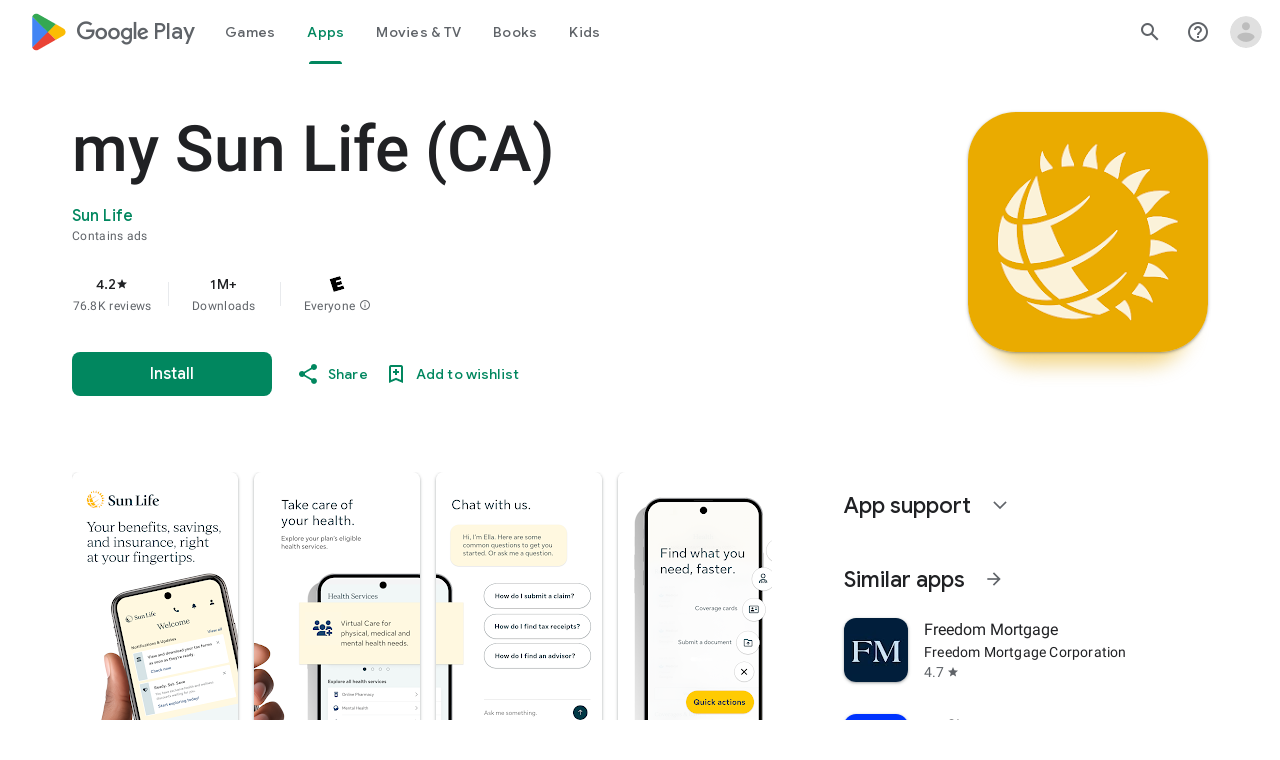

--- FILE ---
content_type: text/javascript; charset=UTF-8
request_url: https://www.gstatic.com/_/boq-play/_/js/k=boq-play.PlayStoreUi.en.XlLGfh3csKo.2021.O/ck=boq-play.PlayStoreUi.9kB7SD1bHDc.L.B1.O/am=GxZ3gD3vDwAASTDg98R_2BY/d=1/exm=A7fCU,ArluEf,BBI74,BVgquf,EFQ78c,GkRiKb,IZT63,IcVnM,JNoxi,KUM7Z,LCkxpb,LEikZe,MI6k7c,MdUzUe,MpJwZc,NwH0H,O1Gjze,O6y8ed,OTA3Ae,PrPYRd,QIhFr,RMhBfe,RyvaUb,SdcwHb,SpsfSb,UUJqVe,Uas9Hd,Ulmmrd,V3dDOb,WO9ee,XVMNvd,Z5uLle,ZDZcre,ZwDk9d,_b,_tp,aW3pY,byfTOb,e5qFLc,fl2Zj,gychg,hKSk3e,hc6Ubd,j9sf1,kjKdXe,lazG7b,lsjVmc,lwddkf,m9oV,mI3LFb,mdR7q,n73qwf,pYCIec,pjICDe,pw70Gc,qTnoBf,vrGZEc,w9hDv,wW2D8b,ws9Tlc,xQtZb,xUdipf,z5Gxfe,zbML3c,zr1jrb/excm=_b,_tp,appdetailsview/ed=1/wt=2/ujg=1/rs=AB1caFVQxBySkTcKbLyfn7R9ffcfEWAIQw/ee=EVNhjf:pw70Gc;EmZ2Bf:zr1jrb;Hs0fpd:jLUKge;JsbNhc:Xd8iUd;K5nYTd:ZDZcre;LBgRLc:SdcwHb;Me32dd:MEeYgc;NJ1rfe:qTnoBf;NPKaK:SdcwHb;NSEoX:lazG7b;Pjplud:EEDORb;QGR0gd:Mlhmy;Rdd4dc:WXw8B;SNUn3:ZwDk9d;ScI3Yc:e7Hzgb;Uvc8o:VDovNc;YIZmRd:A1yn5d;a56pNe:JEfCwb;cEt90b:ws9Tlc;d0xV3b:KoEHyd;dIoSBb:SpsfSb;dowIGb:ebZ3mb;eBAeSb:zbML3c;iFQyKf:QIhFr;ikbPFc:UfnShf;lOO0Vd:OTA3Ae;nAu0tf:z5Gxfe;oGtAuc:sOXFj;pXdRYb:MdUzUe;qQEoOc:KUM7Z;qafBPd:yDVVkb;qddgKe:xQtZb;sgjhQc:bQAegc;wR5FRb:O1Gjze;wZnI8b:Oh9t6d;xqZiqf:BBI74;yEQyxe:TLjaTd;yxTchf:KUM7Z;zxnPse:GkRiKb/dti=1/m=vNKqzc,fI4Vwc,sJhETb,JWUKXe,t1sulf,JH2zc,tBvKNb,soHxf,IJGqxf,wg1P6b,ywOR5c,PHUIyb,BfdUQc,oEJvKc,kJXwXb,chfSwc,aTwUve,indMcf,pCKBF,RQJprf,lpwuxb,NkbkFd,nKuFpb,zBPctc,jX6UVc,qfGEyb,fdeHmf,SWD8cc,tKHFxf,rpbmN
body_size: 51282
content:
"use strict";_F_installCss(".H1RBrd{max-width:500px}.UIeOBe{margin-top:30px;min-height:120px}.k2cXo{margin:0}.XWz5yd{margin-left:160px;padding:0 20px 20px}@media screen and (max-width:480px){.XWz5yd{margin-left:0;padding-left:0}}.iCVHHc{height:215px;text-align:center;width:160px}.FOYkDe{max-height:215px;max-width:160px}.Dtwbxf{font-size:28px}.Hv8szf{text-align:right}.rYrxJf,.rYrxJf:visited{color:#00838f;padding-left:3px}.F9JOfb{margin-right:3px}@media (max-height:calc(fit-content + 48px)){.ZDGq3b .VfPpkd-P5QLlc{max-height:calc(100% - 48px)}}@media (min-height:calc(fit-content + 48px)){.ZDGq3b .VfPpkd-P5QLlc{max-height:fit-content}}@media (-ms-high-contrast:active) and (min-height:calc(fit-content + 48px)),(-ms-high-contrast:none) and (min-height:calc(fit-content + 48px)){.ZDGq3b .VfPpkd-wzTsW{align-items:stretch;height:auto}}@media (max-width:528px){.ZDGq3b .VfPpkd-P5QLlc{max-width:calc(100vw - 48px)}}@media (min-width:528px){.ZDGq3b .VfPpkd-P5QLlc{max-width:480px}}@media (max-width:600px),(max-width:720px) and (max-height:400px),(min-width:720px) and (max-height:400px){.ZDGq3b.VfPpkd-Sx9Kwc-OWXEXe-n9oEIb .VfPpkd-P5QLlc{max-width:100vw}}.ZDGq3b .VfPpkd-P5QLlc{min-width:calc(100vw - 32px)}.ZDGq3b .VfPpkd-cnG4Wd{padding:24px 24px 18px 24px}@media screen and (min-width:720px){.ZDGq3b .VfPpkd-P5QLlc{min-width:600px}}@media screen and (min-width:720px) and (max-width:648px){.ZDGq3b .VfPpkd-P5QLlc{max-width:calc(100vw - 48px)}}@media screen and (min-width:720px) and (min-width:648px){.ZDGq3b .VfPpkd-P5QLlc{max-width:600px}}@media screen and (min-width:720px) and (max-width:600px),screen and (min-width:720px) and (max-width:720px) and (max-height:400px),screen and (min-width:720px) and (min-width:720px) and (max-height:400px){.ZDGq3b.VfPpkd-Sx9Kwc-OWXEXe-n9oEIb .VfPpkd-P5QLlc{max-width:100vw}}.Gqr3Sb{--gap-width:12px;margin:12px -16px 0;overflow:visible;padding:0 16px}.yUFvre{gap:var(--gap-width);padding:calc(var(--gap-width)/2) 0;padding-left:_get-adjusted-space(\"default\");scroll-snap-type:unset}.nL1Pwe{cursor:pointer;padding:10px 2px;text-align:center}.nL1Pwe:first-child{margin-left:1px}.nL1Pwe:last-child{margin-right:1px}.sdjgmb{width:100%}.Q7vmV{align-items:center;margin-top:8px;width:100%}.RFcWe{left:-14px;top:18px}.Hnoc8e{right:-14px;top:18px}.RQQX4{margin-left:12px;margin-right:8px}.RQQX4 .LFeKge,.d8xGFb .LFeKge{height:24px;width:24px}.Q7vmV .o1gy8c{width:100%}.Q7vmV .LFeKge{height:24px;width:24px}.RQQX4 .o1gy8c{margin-top:2px}.o1gy8c:focus .csaeVc,.o1gy8c:hover .csaeVc{color:#056449;fill:#056449;stop-color:#056449}.o1gy8c:focus .csaeVc:not(:disabled),.o1gy8c:hover .csaeVc:not(:disabled){color:#056449}.P9KVBf .o1gy8c:focus .csaeVc{color:#00b380;fill:#00b380;stop-color:#00b380}.P9KVBf .o1gy8c:focus .csaeVc:not(:disabled){color:#00b380}.P9KVBf .o1gy8c:hover .csaeVc{color:#00b380;fill:#00b380;stop-color:#00b380}.P9KVBf .o1gy8c:hover .csaeVc:not(:disabled){color:#00b380}.fmiEqb{display:none;margin:10px 0;width:100%}.X8BSVc:not(.VfPpkd-fmcmS-yrriRe-OWXEXe-OWB6Me) .VfPpkd-NSFCdd-Brv4Fb,.X8BSVc:not(.VfPpkd-fmcmS-yrriRe-OWXEXe-OWB6Me) .VfPpkd-NSFCdd-Ra9xwd,.X8BSVc:not(.VfPpkd-fmcmS-yrriRe-OWXEXe-OWB6Me) .VfPpkd-NSFCdd-MpmGFe{border-color:rgb(218,220,224)}.X8BSVc:not(.VfPpkd-fmcmS-yrriRe-OWXEXe-OWB6Me):not(.VfPpkd-fmcmS-yrriRe-OWXEXe-XpnDCe):hover .VfPpkd-NSFCdd-i5vt6e .VfPpkd-NSFCdd-Brv4Fb,.X8BSVc:not(.VfPpkd-fmcmS-yrriRe-OWXEXe-OWB6Me):not(.VfPpkd-fmcmS-yrriRe-OWXEXe-XpnDCe):hover .VfPpkd-NSFCdd-i5vt6e .VfPpkd-NSFCdd-Ra9xwd,.X8BSVc:not(.VfPpkd-fmcmS-yrriRe-OWXEXe-OWB6Me):not(.VfPpkd-fmcmS-yrriRe-OWXEXe-XpnDCe):hover .VfPpkd-NSFCdd-i5vt6e .VfPpkd-NSFCdd-MpmGFe{border-color:rgb(218,220,224)}.X8BSVc:not(.VfPpkd-fmcmS-yrriRe-OWXEXe-OWB6Me).VfPpkd-fmcmS-yrriRe-OWXEXe-XpnDCe .VfPpkd-NSFCdd-Brv4Fb,.X8BSVc:not(.VfPpkd-fmcmS-yrriRe-OWXEXe-OWB6Me).VfPpkd-fmcmS-yrriRe-OWXEXe-XpnDCe .VfPpkd-NSFCdd-Ra9xwd,.X8BSVc:not(.VfPpkd-fmcmS-yrriRe-OWXEXe-OWB6Me).VfPpkd-fmcmS-yrriRe-OWXEXe-XpnDCe .VfPpkd-NSFCdd-MpmGFe{border-color:rgb(218,220,224)}.X8BSVc:not(.VfPpkd-fmcmS-yrriRe-OWXEXe-OWB6Me).VfPpkd-fmcmS-yrriRe-OWXEXe-XpnDCe .VfPpkd-NSFCdd-i5vt6e .VfPpkd-NSFCdd-Brv4Fb,.X8BSVc:not(.VfPpkd-fmcmS-yrriRe-OWXEXe-OWB6Me).VfPpkd-fmcmS-yrriRe-OWXEXe-XpnDCe .VfPpkd-NSFCdd-i5vt6e .VfPpkd-NSFCdd-Ra9xwd,.X8BSVc:not(.VfPpkd-fmcmS-yrriRe-OWXEXe-OWB6Me).VfPpkd-fmcmS-yrriRe-OWXEXe-XpnDCe .VfPpkd-NSFCdd-i5vt6e .VfPpkd-NSFCdd-MpmGFe{border-width:1px}.J4Vmsd{width:100%}.koWCib{color:#01875f;fill:#01875f;stop-color:#01875f}.koWCib:not(:disabled){color:#01875f}.P9KVBf .koWCib{color:#00a173;fill:#00a173;stop-color:#00a173}.P9KVBf .koWCib:not(:disabled){color:#00a173}@media screen and (min-width:600px){.nL1Pwe{padding:10px}.fmiEqb{display:inline-flex}.Q7vmV{display:none}}.Rvudpb{color:rgb(32,33,36);fill:rgb(32,33,36);stop-color:rgb(32,33,36);font-size:.875rem;font-weight:400;letter-spacing:.0142857143em;line-height:1.25rem}.Rvudpb:not(:disabled){color:rgb(32,33,36)}.P9KVBf .Rvudpb{color:rgb(232,234,237);fill:rgb(232,234,237);stop-color:rgb(232,234,237)}.P9KVBf .Rvudpb:not(:disabled){color:rgb(232,234,237)}.efXJRc{align-items:center;display:flex;flex-grow:1}.PT2eod{border-radius:8px;box-shadow:0 -1px 5px rgba(0,0,0,.09),0 3px 5px rgba(0,0,0,.06),0 1px 2px rgba(0,0,0,.3),0 1px 3px rgba(0,0,0,.15);flex-shrink:0;height:48px;margin-right:16px;width:48px}@media screen and (min-width:1280px){.PT2eod{height:56px;width:56px}}.LUq2je{display:flex;flex-shrink:0}.ksLHF{color:rgb(32,33,36);fill:rgb(32,33,36);stop-color:rgb(32,33,36);font-family:\"Google Sans\",Roboto,Arial,sans-serif;line-height:1.75rem;font-size:1.375rem;letter-spacing:0;font-weight:400;font-weight:500;-webkit-box-orient:vertical;-webkit-line-clamp:1;display:-webkit-box;overflow:hidden}.ksLHF:not(:disabled){color:rgb(32,33,36)}.P9KVBf .ksLHF{color:rgb(232,234,237);fill:rgb(232,234,237);stop-color:rgb(232,234,237)}.P9KVBf .ksLHF:not(:disabled){color:rgb(232,234,237)}.cYHJbc{color:rgb(95,99,104);fill:rgb(95,99,104);stop-color:rgb(95,99,104);font-size:.875rem;font-weight:400;letter-spacing:.0178571429em;line-height:1.25rem;-webkit-box-orient:vertical;-webkit-line-clamp:1;display:-webkit-box;line-height:1.75rem;overflow:hidden}.cYHJbc:not(:disabled){color:rgb(95,99,104)}.P9KVBf .cYHJbc{color:rgb(154,160,166);fill:rgb(154,160,166);stop-color:rgb(154,160,166)}.P9KVBf .cYHJbc:not(:disabled){color:rgb(154,160,166)}.EnisIf{margin:-12px -12px 0 0;min-width:48px}@media (any-pointer:coarse){.Gqr3Sb{margin:12px 0;padding:0}}.QnvSid.VOBzC{z-index:2002}.lMimMe{color:rgb(32,33,36);fill:rgb(32,33,36);stop-color:rgb(32,33,36);font-family:\"Google Sans\",Roboto,Arial,sans-serif;line-height:1.5rem;font-size:1.125rem;letter-spacing:0;font-weight:400;align-items:center;display:flex}.lMimMe:not(:disabled){color:rgb(32,33,36)}.P9KVBf .lMimMe{color:rgb(232,234,237);fill:rgb(232,234,237);stop-color:rgb(232,234,237)}.P9KVBf .lMimMe:not(:disabled){color:rgb(232,234,237)}.UjXtlf{margin-top:16px}.axjpce{margin-right:4px}.BlLrjc{display:inline-block}.B4wkv{align-items:center;display:flex;margin:24px 0 4px}.B4wkv .LjbECb{font-size:18px;margin-right:16px}.aPeBBe{color:rgb(32,33,36);fill:rgb(32,33,36);stop-color:rgb(32,33,36)}.aPeBBe:not(:disabled){color:rgb(32,33,36)}.P9KVBf .aPeBBe{color:rgb(232,234,237);fill:rgb(232,234,237);stop-color:rgb(232,234,237)}.P9KVBf .aPeBBe:not(:disabled){color:rgb(232,234,237)}.dnM39b{list-style:inside;margin-left:34px}.Hxpbhb{font-family:Roboto,Arial,sans-serif;line-height:1rem;font-size:.75rem;letter-spacing:.025em;font-weight:400;align-items:center;display:flex}.RLg0jb{flex-shrink:0;margin-left:48px}@media screen and (min-width:600px){.xNUmN{column-count:2}}.Fx1lse{text-align:center}.k8Lt0 .jy7Abe{position:absolute;left:50%;top:50%;transform:translate(-50%,-50%)}.odk6He{display:grid;grid-template-columns:auto}.RHo1pe{padding:15px 0}.RHo1pe:not(:first-child){border-color:rgb(232,234,237);border-top:1px solid}.RHo1pe:not(:first-child):not(:disabled){border-color:rgb(232,234,237)}.P9KVBf .RHo1pe:not(:first-child){border-color:rgb(60,64,67)}.P9KVBf .RHo1pe:not(:first-child):not(:disabled){border-color:rgb(60,64,67)}.RbQjz{align-items:center;display:flex;flex-direction:column;justify-content:center;padding-top:15px;font-size:1.15rem}.nitQ6d{display:none}@media (max-height:732px){.vFondc .VfPpkd-P5QLlc{max-height:calc(100% - 32px)}}@media (min-height:732px){.vFondc .VfPpkd-P5QLlc{max-height:700px}}@media (-ms-high-contrast:active) and (min-height:732px),(-ms-high-contrast:none) and (min-height:732px){.vFondc .VfPpkd-wzTsW{align-items:stretch;height:auto}}.xoKNSc{margin:0 -24px;padding:0 40px}.Ud1OW{background-color:#e9f0fe}sentinel{}");
this.default_PlayStoreUi=this.default_PlayStoreUi||{};(function(_){var window=this;
try{
_.vGa=_.x("vNKqzc",[_.Il]);
_.r("vNKqzc");
var wRc=class extends _.kv{static Ma(){return{service:{view:_.LL}}}constructor(a){super();this.Cd=a.service.view}H(a){(a=a.event.target)&&(a=a.getAttribute("href"))&&_.JL(this.Cd,a)}};wRc.prototype.$wa$fAsfBd=function(){return this.H};_.rv(_.vGa,wRc);
_.u();
_.aQa=_.x("JH2zc",[]);_.we(_.aQa);
_.r("JH2zc");
_.DQb=class extends _.hv{constructor(){super();this.ha=this.na().Yb("VfPpkd-AznF2e-uDEFge-OWXEXe-GN5I5c");this.content=this.Ta("bN97Pc")}Bj(a){if(this.ha||!a)this.na().wb("VfPpkd-AznF2e-uDEFge-OWXEXe-auswjd");else{const b=this.H(),c=a.width/b.width;a=a.left-b.left;this.na().wb("VfPpkd-AznF2e-uDEFge-OWXEXe-di8rgd-RCfa3e");this.content.Nb("transform",`translateX(${a}px) scaleX(${c})`);this.H();this.na().Ab("VfPpkd-AznF2e-uDEFge-OWXEXe-di8rgd-RCfa3e");this.na().wb("VfPpkd-AznF2e-uDEFge-OWXEXe-auswjd");
this.content.Nb("transform","")}}H(){return this.content.el().getBoundingClientRect()}N(){this.na().Ab("VfPpkd-AznF2e-uDEFge-OWXEXe-auswjd")}};_.DQb.prototype.$wa$ZpywWb=function(){return this.N};_.DQb.prototype.$wa$fab5xd=function(){return this.H};_.sv(_.DQb,_.aQa);
_.u();
_.XPa=_.x("t1sulf",[_.ou]);_.we(_.XPa);
_.r("t1sulf");
var EQb=function(a,b,c,d,e){function f(h){return h.size()!==0||c.Ua()?c.data.an&&!h.size()||h.size()>1:!0}if(!f(a.find(".VfPpkd-cfyjzb"))&&(a=a.find(".VfPpkd-cfyjzb"),!f(a)))if(c.hc()){var g=!!c.Ua()?.toString();g?(a.size()?d.ui(a.el(),c.Ua()):(d=d.Pc(c.Ua()),b.before(d)),g&&!a.size()&&e()):(a.remove(),a.size()&&e())}else d.ui(a.el(),c.Ua())};var FQb=function(a,b){a.jd=b},GQb=function(a){var b=a.na().el();a={detail:{uV:a.na().el().id}};_.hh(b,"ndQSrb",void 0,void 0,a)},HQb=function(a,b){_.Lr(a.ma,"VfPpkd-jY41G-V67aGc",!!b);a.ma.Sc(b)},JT=class extends _.sN{constructor(){super();this.wD=_.Xe(_.qv(_.DQb,"s3t1lf"));this.hd=_.Xe(_.xM);this.Sb=_.Xe(_.zt);this.N=this.Oc=!1;this.jd=!0;this.dk=this.Ta("ksKsZd");this.ma=this.Ta("V67aGc");FQb(this,!this.getData("skipFocusOnActivate").Vb(!1));_.kN(this.na())&&(this.Oc=_.lN(this.na()),_.Ag(this.na().el(),
(a,b)=>this.Ne(a,b)))}Ne(a,b){this.Oc&&(a=b.data.isActive,typeof a==="boolean"&&a!==this.isActive()&&a&&GQb(this));a=b.hc();a!==this.xc()&&HQb(this,a||"");EQb(this.na(),_.vv(this,"V67aGc"),b,this.Sb,()=>{this.va()});a=!1;b.data.an&&!this.na().Yb("VfPpkd-AznF2e-OWXEXe-eu7FSc")?(this.na().wb("VfPpkd-AznF2e-OWXEXe-eu7FSc"),a=!0):!b.data.an&&this.na().Yb("VfPpkd-AznF2e-OWXEXe-eu7FSc")&&(this.na().Ab("VfPpkd-AznF2e-OWXEXe-eu7FSc"),a=!0);a&&this.va();return!0}xc(){return this.ma.rc()}isActive(){return this.na().Yb("VfPpkd-AznF2e-OWXEXe-auswjd")}Bj(a){this.na().wb("VfPpkd-AznF2e-OWXEXe-auswjd");
this.na().el().setAttribute("aria-selected","true");this.na().el().setAttribute("tabindex","0");this.wD.Bj(a);a=this.na().el()===document.activeElement;this.jd&&!a&&this.na().focus()}Ka(){this.na().Ab("VfPpkd-AznF2e-OWXEXe-auswjd");this.na().el().setAttribute("aria-selected","false");this.na().el().setAttribute("tabindex","-1");this.wD.N()}Ea(){return this.wD.H()}H(){const a=this.na().Rb().offsetWidth,b=this.na().Rb().offsetLeft;return{cw:b,dw:b+a}}getId(){return this.na().el().id}Lb(){this.na().focus()}Yd(){return this.na()}Wg(){return this.ha}uh(){return this.Uc()}ri(){return!1}Jg(){return this.dk.el().getBoundingClientRect()}click(a){GQb(this);
return super.click(a)}focus(a){a=super.focus(a);_.sM(this.hd,this);_.vM(this.hd,this,{ej:super.ej()});return a}blur(a){_.wM(this.hd,this);return super.blur(a)}hn(a){this.N=!0;return super.hn(a)}Vh(a){this.N=!0;return super.Vh(a)}Lc(){super.Lc();this.N&&(this.N=!1,_.tM(this.hd,this,this.oa))}Bc(a){_.uM(this.hd,this);super.Bc(a)}va(){_.wM(this.hd,this);this.jf()?_.vM(this.hd,this,{ej:this.ej()}):_.sM(this.hd,this)}};JT.prototype.$wa$Mkz1i=function(){return this.va};JT.prototype.$wa$jz8gV=function(){return this.Lc};
JT.prototype.$wa$p6p2H=function(){return this.Vh};JT.prototype.$wa$UX7yZ=function(){return this.hn};JT.prototype.$wa$O22p3e=function(){return this.blur};JT.prototype.$wa$AHmuwe=function(){return this.focus};JT.prototype.$wa$cOuCgd=function(){return this.click};JT.prototype.$wa$ek3GPb=function(){return this.Jg};JT.prototype.$wa$ZMyDuc=function(){return this.ri};JT.prototype.$wa$VMu6Hb=function(){return this.uh};JT.prototype.$wa$fkGEZ=function(){return this.Wg};JT.prototype.$wa$mlK5wb=function(){return this.Yd};
JT.prototype.$wa$Hmewsd=function(){return this.Lb};JT.prototype.$wa$pTuYge=function(){return this.getId};JT.prototype.$wa$VcWJGf=function(){return this.H};JT.prototype.$wa$ZgZz8b=function(){return this.Ea};JT.prototype.$wa$ZpywWb=function(){return this.Ka};JT.prototype.$wa$qs41qe=function(){return this.isActive};JT.prototype.$wa$TRoYe=function(){return this.xc};_.sv(JT,_.XPa);
_.u();
_.YPa=_.x("VNcg1e",[_.El]);
_.r("VNcg1e");
_.IQb=class extends _.Rs{static Ma(){return{rb:{soy:_.Mt}}}constructor(a){super();this.H=null;this.Bd=a.rb.soy}};_.Ns(_.YPa,_.IQb);
_.u();
_.ZPa=_.x("JWUKXe",[_.YPa]);
/*

 Copyright 2018 Google Inc.

 Permission is hereby granted, free of charge, to any person obtaining a copy
 of this software and associated documentation files (the "Software"), to deal
 in the Software without restriction, including without limitation the rights
 to use, copy, modify, merge, publish, distribute, sublicense, and/or sell
 copies of the Software, and to permit persons to whom the Software is
 furnished to do so, subject to the following conditions:

 The above copyright notice and this permission notice shall be included in
 all copies or substantial portions of the Software.

 THE SOFTWARE IS PROVIDED "AS IS", WITHOUT WARRANTY OF ANY KIND, EXPRESS OR
 IMPLIED, INCLUDING BUT NOT LIMITED TO THE WARRANTIES OF MERCHANTABILITY,
 FITNESS FOR A PARTICULAR PURPOSE AND NONINFRINGEMENT. IN NO EVENT SHALL THE
 AUTHORS OR COPYRIGHT HOLDERS BE LIABLE FOR ANY CLAIM, DAMAGES OR OTHER
 LIABILITY, WHETHER IN AN ACTION OF CONTRACT, TORT OR OTHERWISE, ARISING FROM,
 OUT OF OR IN CONNECTION WITH THE SOFTWARE OR THE USE OR OTHER DEALINGS IN
 THE SOFTWARE.
*/
_.Ypb=function(a,b){return(a.matches||a.webkitMatchesSelector||a.msMatchesSelector).call(a,b)};
var iQb=class{constructor(a,b){this.H=a;this.va=b}};var jQb,kQb;jQb=function(a){return{left:0,right:a.va.Rb().offsetWidth-a.H.Rb().offsetWidth}};kQb=function(a,b){a=jQb(a);return Math.min(Math.max(a.left,b),a.right)};_.lQb=class extends iQb{ha(){const a=this.H.el().scrollLeft,{right:b}=jQb(this);return Math.round(b-a)}oa(a){const b=jQb(this),c=this.H.el().scrollLeft;a=kQb(this,b.right-a);return{Dr:a,gq:a-c}}ma(a){const b=this.H.el().scrollLeft;a=kQb(this,b-a);return{Dr:a,gq:a-b}}N(a){return a}};var mQb;mQb=function(a,b){return Math.max(Math.min(0,b),a.H.Rb().offsetWidth-a.va.Rb().offsetWidth)};_.nQb=class extends iQb{ha(a){const b=this.H.el().scrollLeft;return Math.round(a-b)}oa(a){const b=this.H.el().scrollLeft;a=mQb(this,-a);return{Dr:a,gq:a-b}}ma(a){const b=this.H.el().scrollLeft;a=mQb(this,b-a);return{Dr:a,gq:a-b}}N(a,b){return a-b}};var oQb;oQb=function(a,b){return Math.min(Math.max(0,b),a.va.Rb().offsetWidth-a.H.Rb().offsetWidth)};_.pQb=class extends iQb{ha(a){const b=this.H.el().scrollLeft;return Math.round(b-a)}oa(a){const b=this.H.el().scrollLeft;a=oQb(this,a);return{Dr:a,gq:b-a}}ma(a){const b=this.H.el().scrollLeft;a=oQb(this,b+a);return{Dr:a,gq:b-a}}N(a,b){return a+b}};
_.r("JWUKXe");
var JQb=function(){return(0,_.N)('<div class="'+_.R("VfPpkd-AznF2e-OFz35")+'"></div>')};var KQb,MQb;KQb=function(a){a=_.hn(a.content.el(),"transform");if(a==="none")return 0;a=/\((.+?)\)/.exec(a);if(!a)return 0;[,,,,a]=a[1].split(",");return parseFloat(a)};MQb=function(a){a.N=!1;var b=KQb(a);const c=a.area.el().scrollLeft;b=a.Zm()?_.LQb(a).N(c,b):c-b;a.na().Ab("VfPpkd-AznF2e-vzJc7b-OWXEXe-oT9UPb");a.content.Nb("transform","translateX(0px)");a.area.el().scrollLeft=b};
_.LQb=function(a){if(!a.ma){{var b=a.area.el().scrollLeft;a.area.el().scrollLeft=b-1;const e=a.area.el().scrollLeft;if(e<0)a.area.el().scrollLeft=b,b=new _.nQb(a.area,a.content);else{var c=a.area.el().getBoundingClientRect(),d=a.content.el().getBoundingClientRect();c=Math.round(d.right-c.right);a.area.el().scrollLeft=b;b=c===e?new _.pQb(a.area,a.content):new _.lQb(a.area,a.content)}}a.ma=b}return a.ma};_.NQb=function(a,b){return Math.min(Math.max(0,b),a.content.Rb().offsetWidth-a.area.Rb().offsetWidth)};
_.KT=class extends _.kv{static Ma(){return{service:{Yea:_.IQb}}}constructor(a){super();this.N=!1;this.window=this.getWindow();this.Aa=a.service.Yea;this.area=this.Ta("vJ7A6b");this.content=this.Ta("bN97Pc");a=this.Aa;if(typeof a.H==="number")a=a.H;else{var b=a.Bd.Pc(JQb);b=new _.rn(b);(new _.rn(document.documentElement)).append(b);var c=b.Rb().offsetHeight-b.Rb().clientHeight;b.remove();a=a.H=c}this.area.Nb("margin-bottom",String(-a)+"px");this.area.wb("VfPpkd-AznF2e-LUERP-vJ7A6b-OWXEXe-XuHpsb");
_.Bh(this,new _.PP(this.area.el()))}H(){if(this.Zm()){var a=KQb(this);return _.LQb(this).ha(a)}a=KQb(this);return this.area.el().scrollLeft-a}ha(){return this.content.Rb().offsetWidth}scrollTo(a){if(this.Zm()){var b=_.LQb(this).oa(a);this.animate(b)}else b=this.H(),a=_.NQb(this,a),this.animate({Dr:a,gq:a-b})}oa(){if(!this.N)return!0;MQb(this);return!0}va(a){this.trigger("hICJmc",{BM:a.targetElement.Rb().scrollLeft,offsetWidth:a.targetElement.Rb().offsetWidth,zda:a.targetElement.Rb().scrollWidth})}fl(a){a=
a.event.target;this.N&&_.Ypb(a,".mdc-tab-scroller__scroll-content")&&(this.N=!1,this.na().Ab("VfPpkd-AznF2e-vzJc7b-OWXEXe-oT9UPb"))}animate(a){a.gq!==0&&(MQb(this),this.area.el().scrollLeft=a.Dr,this.content.Nb("transform",`translateX(${a.gq}px)`),this.area.el().getBoundingClientRect(),this.window.requestAnimationFrame(()=>{this.na().wb("VfPpkd-AznF2e-vzJc7b-OWXEXe-oT9UPb");this.content.Nb("transform","none")}),this.N=!0)}Zm(){return _.hn(this.content.el(),"direction")==="rtl"}};
_.KT.prototype.$wa$e204de=function(){return this.fl};_.KT.prototype.$wa$Y3U6Wb=function(){return this.va};_.KT.prototype.$wa$PNXF5=function(){return this.oa};_.KT.prototype.$wa$Wxpo4e=function(){return this.ha};_.KT.prototype.$wa$AkCrjc=function(){return this.H};_.rv(_.ZPa,_.KT);
_.u();
_.$Pa=_.x("sJhETb",[_.ZPa]);
_.r("sJhETb");
var OQb=function(a,b){if(a.Zm())return _.LQb(a).ma(b);const c=a.H();a=_.NQb(a,b+c);return{Dr:a,gq:a-c}};var LT=new Set;LT.add("ArrowLeft");LT.add("ArrowRight");LT.add("End");LT.add("Home");LT.add("Enter");LT.add(" ");var MT=new Map;MT.set(37,"ArrowLeft");MT.set(39,"ArrowRight");MT.set(35,"End");MT.set(36,"Home");MT.set(13,"Enter");MT.set(32," ");
var PQb=function(a){var b=_.So(a.na().find(".VfPpkd-AznF2e"));b=Array.from(b).map((c,d)=>_.wi(a.ji(c),e=>{a.N[d]=e}));return new _.df(b)},QQb=function(a,b){const c=a.N.findIndex(e=>e.isActive());if(!(b>=0&&b<a.N.length)||b===c)return!1;let d;c!==-1&&(a.N[c].Ka(),d=a.N[c].Ea());a.N[b].Bj(d);a.scrollIntoView(b);return!0},RQb=function(a){return a.N.map(b=>b.na().el())},NT=class extends _.kv{static Ma(){return{controller:{iq:{jsname:"mAKh3e",ctor:_.KT}}}}constructor(a){super();this.N=[];this.kq=!1;this.iq=
a.controller.iq;this.kq=this.getData("useAutomaticActivation").Vb(!1);this.uf(PQb(this))}H(a){if(QQb(this,a)){var b=this.na().el();_.hh(b,"lN8i5b",void 0,void 0,{detail:{index:a}})}}scrollIntoView(a){if(a>=0&&a<this.N.length)if(a===0)this.iq.scrollTo(0);else if(a===this.N.length-1)this.iq.scrollTo(this.iq.ha());else if(this.Zm()){var b=this.iq.H(),c=this.na().Rb().offsetWidth,d=this.N[a].H(),e=this.iq.ha();var f=e-d.cw-c-b;d=e-d.dw-b;const g=f+d;f=f>0||g>0?a+1:d<0||g<0?a-1:-1;if(f>=0&&f<this.N.length){const {cw:h,
dw:k}=this.N[f].H();a=f>a?Math.max(e-k-b-c+36,0):Math.min(e-h-b-36,0);b=this.iq;a!==0&&b.animate(OQb(b,a))}}else if(b=this.iq.H(),c=this.na().Rb().offsetWidth,f=this.N[a].H(),e=f.cw-b,f=f.dw-b-c,d=e+f,e=e<0||d<0?a-1:f>0||d>0?a+1:-1,e>=0&&e<this.N.length){const {cw:g,dw:h}=this.N[e].H();a=e<a?Math.min(h-b-36,0):Math.max(g-b-c+36,0);b=this.iq;a!==0&&b.animate(OQb(b,a))}}ha(){const a=this.iq.H()>0,b=this.iq.H()+this.na().Rb().offsetWidth<this.iq.ha();return{left:a,right:b}}Td(a){var b=a.event;a=LT.has(b.key)?
b.key:MT.get(b.keyCode);if(a===void 0)return!0;var c=a===" "||a==="Enter";c||b.preventDefault();if(this.kq&&c)return!0;b=this.de().activeElement;b=RQb(this).indexOf(b);if(c)return this.H(b),!0;c=this.Zm();const d=this.N.length-1;b=a==="End"?d:a==="ArrowLeft"&&!c||a==="ArrowRight"&&c?b-1:a==="ArrowRight"&&!c||a==="ArrowLeft"&&c?b+1:0;b<0?b=d:b>d&&(b=0);a=b;this.N[a].Lb();this.scrollIntoView(a);this.kq&&this.H(a);return!0}va(a){this.H(this.ma(a.event.detail.uV))}ma(a){for(let b=0;b<this.N.length;b++)if(this.N[b].getId()===
a)return b;return-1}oa(){return this.N.findIndex(a=>a.isActive())}Aa(a){return this.N[a]?.getId()}Zm(){return _.hn(this.na().el(),"direction")==="rtl"}};NT.prototype.$wa$XE3qVc=function(){return this.oa};NT.prototype.$wa$ts7vde=function(){return this.va};NT.prototype.$wa$I481le=function(){return this.Td};NT.prototype.$wa$jKlRYe=function(){return this.ha};_.rv(_.$Pa,NT);
_.u();
_.pIa=_.x("tBvKNb",[]);_.we(_.pIa);
_.r("tBvKNb");
_.IT=class extends _.hv{constructor(){super();this.Sb=_.Xe(_.zt);this.Oc=!1;_.kN(this.na())&&(this.Oc=_.lN(this.na()),_.Ag(this.na().el(),(a,b)=>this.Ne(a,b)))}Ne(a,b){this.Oc&&(a=!!b.data.isActive,a!==this.isActive()&&(a?this.Bj():this.H()));a=this.na().children().Qc(0);this.Sb.Pq(a.el(),b.yd());return!0}Bj(){_.tv(this.na(),"tabPanelActive","true");this.na().show()}H(){_.tv(this.na(),"tabPanelActive","false");this.na().Gd()}isActive(){return this.na().getData("tabPanelActive").Vb(!1)}};
_.IT.prototype.$wa$qs41qe=function(){return this.isActive};_.IT.prototype.$wa$ZpywWb=function(){return this.H};_.IT.prototype.$wa$CGLD0d=function(){return this.Bj};_.sv(_.IT,_.pIa);
_.u();
_.qIa=_.x("fI4Vwc",[_.pIa]);
_.r("fI4Vwc");
var SQb;SQb=function(a){const b=_.To(a.na(),".VfPpkd-AznF2e-ZMv3u").el();return _.wi(a.ji(b),c=>{a.N=c;return a.N})};
_.OT=class extends _.kv{static Ma(){return{controllers:{Xea:{jsname:"PAiuue",ctor:_.IT}}}}constructor(a){super();this.ha=[];this.uf(SQb(this));this.ha=a.controllers.Xea;_.jN(this.na())}H(a){this.N.H(a)}ma(a){return this.N.ma(a)}Aa(a){return this.N.Aa(a)}oa(){return this.N.oa()}va(a){a=a.event.detail.index;const b=this.Aa(a);this.ha.forEach(c=>{c.H()});this.ha[a]?.Bj();this.trigger("efhmcb",{index:a,id:b})}};_.OT.prototype.$wa$MhjYq=function(){return this.va};_.OT.prototype.$wa$XE3qVc=function(){return this.oa};
_.rv(_.qIa,_.OT);
_.u();
_.r("uu7UOe");
var Rvb;_.Pvb=function(a,b,c){a.xc!==null?(_.hN(a.na(),a.xc,c),a.xc=null):_.hN(a.na(),b,c)};_.Qvb=function(a){var b=a.Ea();a=b?.getData("tooltipIsRich").Vb(!1);b=b?.getData("tooltipIsPersistent").Vb(!1);return{Qn:a,Sl:b}};Rvb=async function(a){if(!a.ih){a.Jd=!0;try{const {service:b}=await _.hf(a,{service:{zg:_.bv}});a.ih=b.zg}catch(b){if(b instanceof _.Lda)return;throw b;}}return a.ih};
_.eO=class extends _.sN{constructor(){super();this.hd=_.Xe(_.xM);this.Jd=!1;this.xc=_.om(this.getData("idomClass"));_.jN(this.na())}Yd(){return this.na()}Wg(){return this.ha}uh(){return this.Uc()}ri(){return this.na().Yb("VfPpkd-Bz112c-LgbsSe")}Jg(){return(this.na().Yb("VfPpkd-Bz112c-LgbsSe")?this.Ta("s3Eaab"):this.Yd()).el().getBoundingClientRect()}Lc(){super.Lc();_.tM(this.hd,this,this.oa)}Bc(a,b){super.Bc(a,b);_.uM(this.hd,this)}click(a){if(!this.Uc()&&this.te()){const {Qn:b,Sl:c}=_.Qvb(this);
b&&c?this.jd():this.ma(3)}return super.click(a)}focus(a){a=super.focus(a);_.vM(this.hd,this,{ej:super.ej()});super.jf()&&this.na().wb("gmghec");this.te()&&super.jf()&&this.N(2);return a}blur(a){_.wM(this.hd,this);this.na().Ab("gmghec");this.te()&&this.ma(7,a.event);return super.blur(a)}La(a){this.te()&&this.N(1);return super.La(a)}Oa(a){a=super.Oa(a);this.te()&&this.ma(1);return a}Vh(a){a=super.Vh(a);this.te()&&this.N(5);return a}Hm(a){a=super.Hm(a);this.te()&&this.ma(5);return a}te(){const a=this.Lb();
return a?a.rc().length>0:!1}Lb(){if(this.na().getData("tooltipEnabled").Vb(!1)){var a=_.om(this.na().getData("tooltipId"));!a&&this.na().Jb("aria-describedby")&&(a=this.na().Jb("aria-describedby"));a||(_.To(this.na(),"[data-tooltip-id]").Cf()?_.To(this.na(),"[aria-describedby]").Cf()||(a=_.To(this.na(),"[aria-describedby]").Jb("aria-describedby")):a=_.To(this.na(),"[data-tooltip-id]").getData("tooltipId").H(""));a=a||null}else a=null;return a?(a=this.de().getElementById(a))?new _.rn(a):null:null}Ea(){const a=
this.na();if(!a.el().isConnected||!this.na().getData("tooltipEnabled").Vb(!1))return null;if(a.getData("tooltipId").Ve()||a.Jb("aria-describedby"))return a;let b=_.To(a,"[data-tooltip-id]");if(!b.Cf())return b.first();b=_.To(a,"[aria-describedby]");return b.Cf()?null:b.first()}Km(){return this.na().getData("isGm3Button").Vb(!1)}async N(a){const b=this.Ea();if(b&&b.el().isConnected){var c=await Rvb(this);c&&b.el().isConnected&&(a=c.N(b.el(),a))&&_.Bh(this,a)}}async ma(a,b){const c=this.Ea();if(c&&
this.Jd){const d=await (this.ih??Rvb(this));d&&d.ma(c.el(),a,b)}}async jd(){const a=this.Ea();if(a){const b=await Rvb(this);b&&a.el().isConnected&&b.La(a.el())}}async va(){this.te()&&this.ih&&this.ih.va()}contextmenu(a){super.contextmenu(a);return!0}Ka(){_.wM(this.hd,this);this.jf()?_.vM(this.hd,this,{ej:this.ej()}):_.sM(this.hd,this)}};_.eO.prototype.$wa$Mkz1i=function(){return this.Ka};_.eO.prototype.$wa$mg9Pef=function(){return this.contextmenu};_.eO.prototype.$wa$fLiPzd=function(){return this.va};
_.eO.prototype.$wa$yiFRid=function(){return this.jd};_.eO.prototype.$wa$ItCXyd=function(){return this.Km};_.eO.prototype.$wa$IrH4te=function(){return this.Ea};_.eO.prototype.$wa$XwOqFd=function(){return this.Lb};_.eO.prototype.$wa$cHeRTd=function(){return this.te};_.eO.prototype.$wa$yfqBxc=function(){return this.Hm};_.eO.prototype.$wa$p6p2H=function(){return this.Vh};_.eO.prototype.$wa$JywGue=function(){return this.Oa};_.eO.prototype.$wa$tfO1Yc=function(){return this.La};
_.eO.prototype.$wa$O22p3e=function(){return this.blur};_.eO.prototype.$wa$AHmuwe=function(){return this.focus};_.eO.prototype.$wa$cOuCgd=function(){return this.click};_.eO.prototype.$wa$jz8gV=function(){return this.Lc};_.eO.prototype.$wa$ek3GPb=function(){return this.Jg};_.eO.prototype.$wa$ZMyDuc=function(){return this.ri};_.eO.prototype.$wa$VMu6Hb=function(){return this.uh};_.eO.prototype.$wa$fkGEZ=function(){return this.Wg};_.eO.prototype.$wa$mlK5wb=function(){return this.Yd};
_.u();
_.Gu=_.nu("uu7UOe",[_.ou]);_.we(_.Gu);
_.pDa=_.x("soHxf",[_.Gu]);_.we(_.pDa);
_.Svb=function(a,b,c,d,e){function f(k){k=(c.H()||a.Yb("VfPpkd-LgbsSe-OWXEXe-Bz112c-M1Soyc")||a.Yb("VfPpkd-LgbsSe-OWXEXe-Bz112c-UbuQg"))&&!k.size()||k.size()>1;return!c?.Ua()||k}if(!f(a.find(".VfPpkd-kBDsod"))){var g=a.find(".VfPpkd-kBDsod");if(!f(g))if(c.H())d.ui(g.el(),c.Ua());else{var h=!!c?.Ua()?.toString();h?(g.size()?d.ui(g.el(),c.Ua()):(d=d.Pc(c.Ua()),c.N()?b.after(d):b.before(d)),b=c.N()?"VfPpkd-LgbsSe-OWXEXe-Bz112c-UbuQg":"VfPpkd-LgbsSe-OWXEXe-Bz112c-M1Soyc",a.Ab(b==="VfPpkd-LgbsSe-OWXEXe-Bz112c-UbuQg"?
"VfPpkd-LgbsSe-OWXEXe-Bz112c-M1Soyc":"VfPpkd-LgbsSe-OWXEXe-Bz112c-UbuQg"),a.wb(b),h&&!g.size()&&e()):(g.remove(),a.Ab("VfPpkd-LgbsSe-OWXEXe-Bz112c-UbuQg"),a.Ab("VfPpkd-LgbsSe-OWXEXe-Bz112c-M1Soyc"),g.size()&&e())}}};
_.r("soHxf");
var Tvb;Tvb=new Set(["aria-label","disabled"]);
_.fO=class extends _.eO{constructor(){super();this.Sb=_.Xe(_.zt);_.kN(this.na())&&(this.na().Yb("VfPpkd-LgbsSe")||this.na().Yb("VfPpkd-Bz112c-LgbsSe"))&&(this.na().el().__soy_skip_handler=this.Ne.bind(this))}hc(){return this.Xc("V67aGc").rc()}oc(a){this.Xc("V67aGc").Sc(a)}Gh(a){_.Po([(0,_.Mo)`aria-`],this.na().el(),"aria-label",a)}Ne(a,b){var c=b.hc();b.H()||typeof c!=="string"||c===this.Ta("V67aGc").rc()||(this.oc(c.toString()),this.Ka());_.Svb(this.na(),_.vv(this,"V67aGc"),b,this.Sb,()=>{this.Ka()});
!!b.Uc()!==this.Zd()&&this.Id(!!b.Uc());c=b.rd();c!==this.na().Jb("aria-label")&&(c?_.Po([(0,_.Mo)`aria-`],this.na().el(),"aria-label",c):_.vn(this.na(),"aria-label"));_.Pvb(this,a.data.Da,b.data.Da);a=(a=b.Fe())?a.toString():"";_.iN(this.na(),a,{Fo:Tvb});return!0}};_.fO.prototype.$wa$SQpL2c=function(){return this.hc};_.sv(_.fO,_.pDa);
_.u();
_.CFa=_.x("IJGqxf",[_.Tn,_.Il,_.Kn]);
_.r("IJGqxf");
var HLc=class extends _.kv{static Ma(){return{service:{xz:_.VT,view:_.LL,P7:_.$P}}}constructor(a){super();this.H=a.service.xz;this.Cd=a.service.view;this.wQ=a.service.P7}ha(a){let b=_.sg(a.data.getData("href"));const c=_.om(a.data.getData("navigation"));a.data.getData("addContinueUrlParam").Vb(!1)&&(b=_.Dp(_.Kp(b),"continue",_.tRb(this.H,window.location.href)).toString());a=_.om(a.data.getData("target"));c&&c==="server"?this.Cd.oa(b):a&&a!=="_self"?_.kf(window,b,a):_.JL(this.Cd,b);return!1}N(){this.wQ.Aa()}};
HLc.prototype.$wa$nixEK=function(){return this.N};HLc.prototype.$wa$fmKhsb=function(){return this.ha};_.rv(_.CFa,HLc);
_.u();
_.ju=_.x("RIHuTe",[_.jma]);
_.nAa=_.x("Yu3CRc",[_.Rf]);
_.ku=_.x("BCm2ob",[_.El,_.nAa,_.ul,_.Lm,_.qk]);
_.wEa=_.x("ApIzg",[_.El,_.On]);
_.Nu=_.x("VFlrye",[_.El,_.Vn,_.epa,_.ml,_.Rn,_.ku,_.Nn,_.Un,_.Pn,_.wEa,_.ul,_.ju]);
_.r("BfdUQc");
var uAc=_.x("BfdUQc");var vAc=class extends _.kv{static Ma(){return{}}H(a){_.hf(this,{service:{Wn:_.Nu}}).then(b=>{b.service.Wn.Wn({code:a.data})})}};vAc.prototype.$wa$eQqUMb=function(){return this.H};_.rv(uAc,vAc);
_.u();
_.hCa=_.x("vGCTM",[_.Qn,_.Il,_.ul]);
_.r("vGCTM");
var pJb,qJb,rJb;pJb=/[?&](PAffiliateId)=/i;qJb=/[?&](PCamRefId)=/i;
rJb=function(a){if(_.zm()&&a.H!=null){var b=a.H.get("GPAS");if(b){var c=b.afId,d=b.afIdParamName,e=b.ts,f=b.afCampaignId;b=b.afCampaignIdParamName;if(c&&e&&!(Date.now()-e>2592E5)){e=_.Kp("https://play.google.com/");_.Dp(e,d,c);f&&f.length!=0&&_.Dp(e,b,f);c=a.ma;d=c.Zv;e=e.toString();b=(12).toString();f=new _.oJb;_.Nj(f,1,e);b!=null?_.Pj(f,2,parseInt(b,10)):_.Pj(f,2,0);b=a.N.get().document.referrer;b!=null&&_.Nj(f,9,b);e=_.Gp(_.Kp(e),"referrer");e!=null&&_.Nj(f,8,e);e=new _.ko;_.A(e,_.oJb,6,f);const g=
new _.fo;f=g;b=Date.now().toString();_.Lj(f,1,b);f=g;_.eo(f,e.je());d.call(c,f);a.H.remove("GPAS")}}}};
_.sJb=class extends _.Rs{static Ma(){return{service:{jg:_.gR,view:_.LL,window:_.Wt}}}constructor(a){super();this.ma=a.service.jg;this.ha=a.service.view;this.N=a.service.window;this.H=(a=_.Eva("GPAS"))?new _.Lh(a):null;var b=this.N.get().location.href;if(a=pJb.exec(b)){a=a[1];var c=_.Kp(b,!0),d=_.Gp(c,a);if(d.length!=0){b=qJb.exec(b);var e=null,f=null;b&&(f=b[1],e=_.Gp(c,f));var g=Date.now();this.H!=null&&this.H.set("GPAS",{afId:d,afIdParamName:a,ts:g,afCampaignId:e,afCampaignIdParamName:f},g+2592E5);
_.Jp(c,a);b&&_.Jp(c,f);_.KL(this.ha,this.ha.Ij().na(),c.toString());rJb(this)}}else rJb(this)}};_.Ns(_.hCa,_.sJb);
_.u();
_.r("qxhHpe");

_.u();
_.wGa=_.x("oEJvKc",[_.hCa,_.Pu,_.Il,_.ul]);
_.r("oEJvKc");
var BRc=class extends _.kv{static Ma(){return{service:{hna:_.sJb,focus:_.vO,view:_.LL,window:_.Wt}}}constructor(a){super();this.mh=a.service.focus;this.Cd=a.service.view;this.window=a.service.window.get();a=this.Cd.N();a=_.rf(5,a);if(a?.startsWith("/web/")){var b=a.substring(4);a=this.Cd.N();_.nb(b,"/")||(b="/"+b);a=a.match(_.qf);_.KL(this.Cd,this,_.of(a[1],a[2],a[3],a[4],b,a[6],a[7]))}}zW(a,b){_.ih(this.window.document.body,"tGMTLb",b.og.getMetadata());this.na().Ab("xsXTx");this.N()||_.rO(this.mh,
new _.rn(this.window.document.body));return null}AW(){this.na().wb("xsXTx");return null}H(){return!1}N(){const a=_.rh(this.na().el(),"savedfocusid");return a&&this.na().el().querySelector('[data-focusid="'+a+'"]')||_.sO(this.mh,this.na()).filter(b=>b.hasAttribute("autofocus")).el()?!0:!1}};BRc.prototype.$wa$rFrphd=function(){return this.N};BRc.prototype.$wa$Q6GLuf=function(){return this.H};_.rv(_.wGa,BRc);_.NFb(BRc);
_.u();
_.TCa=_.x("kJXwXb",[_.xu]);
_.oX=function(a,b,c,d,e){a.open("span","ijOBRe");c&&a.ka("class",c);d&&a.ka("jslog",d);_.Z(e)&&_.CN(a,_.zN(e));_.CN(a,_.zN(_.Gq(b)));a.V();a.print(b);a.close();a.print(_.Hq(b))};_.pX=function(a,b,c,d,e){a.open("span","adjdlc");c&&a.ka("class",c);d&&a.ka("jslog",d);_.Z(e)&&_.CN(a,_.zN(e));_.CN(a,_.zN(_.Gq(b,!0)));a.V();a.print(b);a.Ca()};_.qX=function(a,b,c,d,e){a.open("div","tNFaWc");c&&a.ka("class",c);d&&a.ka("jslog",d);_.Z(e)&&_.CN(a,_.zN(e));_.CN(a,_.zN(_.Gq(b)));a.V();a.print(b);a.Ca()};
_.rX=function(a,b,c,d,e){a.open("div","Vnck3b");c&&a.ka("class",c);d&&a.ka("jslog",d);_.Z(e)&&_.CN(a,_.zN(e));_.CN(a,_.zN(_.Gq(b,!0)));a.V();a.print(b);a.Ca()};_.s2b=function(a,b,c,d,e,f){c=c===void 0?!0:c;a.open("h1","zpEMSb");d&&a.ka("class",d);e&&a.ka("jslog",e);_.Z(f)&&_.CN(a,_.zN(f));_.CN(a,_.zN(_.Gq(b)));a.V();a.print(b);a.close();c&&a.print(_.Hq(b))};_.t2b=function(a,b,c){a.open("h2","COIQkd");c&&a.ka("class",c);_.Z()&&_.CN(a,_.zN());_.CN(a,_.zN(_.Gq(b)));a.V();a.print(b);a.close();a.print(_.Hq(b))};
var DZc,EZc,GZc;_.l3=function(a,b,c){a.open("div","toWBoe");a.ka("class","wVqUob");a.V();a.ua("div","j1645");a.W(DZc||(DZc=["class","ClM7O"]));a.V();a.print(b);a.close();a.open("div","qqtU4");a.W(EZc||(EZc=["class","g1rdde"]));a.V();a.print(c);a.close();a.Ca()};
GZc=function(a,b){b=b||{};const c=b.sI;if(c!=null){b=_.Y(e=>{e.open("span","eRCh7b");e.W(FZc||(FZc=["itemprop","contentRating"]));e.V();e.O("Ma33Oe");_.oX(e,c.kb());e.U();e.close()});const d=_.Y(e=>{e.text(_.Hk("Rating"))});a.Dc("GYrB8b");_.l3(a,b,d);a.Hc()}};_.P("Vb","",0,GZc);GZc.Ga=_.M;var FZc,HZc=function(a){const b=_.Y(d=>{d.O("uuDTAe");_.WVb(d,"B6ueub","m46uhe");d.U()}),c=_.Y(d=>{d.text(_.Hk("Teacher Approved"))});a.Dc("ewzPU");_.l3(a,b,c);a.Hc()};_.P("Wb","",0,HZc);HZc.Ga=_.M;_.IZc=function(){return"Ratings and reviews are verified"};
_.JZc=function(){return"Ratings and reviews aren\u2019t verified"};
var LZc=function(a,b,c){b=b||{};const d=b.sI,e=c.ys;if(d!=null){b=_.Y(g=>{_.oB(d)&&e==="BR"&&(g.O("G7Flud"),_.cV(c,g,18,18,void 0,_.oB(d),"fVkJld"),g.U());g.open("span","JHvKkd");g.W(KZc||(KZc=["itemprop","contentRating"]));g.V();g.O("zjlK3e");_.oX(g,d.kb());g.U();g.close()});const f=_.Y(g=>{g.text(_.Hk("Rating"))});a.Dc("GYrB8b");_.l3(a,b,f);a.Hc()}};_.P("Vb","",1,LZc);LZc.Ga=_.M;var KZc;
_.abd=class extends _.HN{};
var bbd=class extends _.HN{},cbd,dbd=function(a){a.open("div","teLesd");a.W(cbd||(cbd="jsaction,click:CnOdef,jslog,228772; 1:17801; track:click;,class,rXZODf,role,button,tabindex,0".split(",")));a.ka("jscontroller","OuYqRc");a.ka("aria-label","More info about the Government badge");a.V();a.O("mEYPzb");_.KN(a,"info",void 0,void 0,void 0,"oUaal");a.U();a.Ca()},ebd,fbd,ibd=function(a,b,c){if(_.G(b.Dd,_.dB,169)?.H()?.getType()===1){b=_.Y(e=>{e.open("div","BT863e");e.W(gbd||(gbd=["jslog","228772; 1:17686; track:impression;"]));
e.V();const f=_.Y(g=>{g.O("WdoRve");g.open("svg","C8Kwac");g.W(ebd||(ebd="xmlns;http://www.w3.org/2000/svg;width;256;height;256;viewBox;0 0 20 20;fill;none".split(";")));g.V();g.ua("path","EfpXZ");g.W(fbd||(fbd=["d","M4.41669 14.9792L4.41669 7.91667L5.66669 7.91667L5.66669 14.9792L4.41669 14.9792ZM9.45835 14.9792L9.45835 7.91667L10.7084 7.91667L10.7084 14.9792L9.45835 14.9792ZM1.66669 17.4792L1.66669 16.2292L18.3334 16.2292L18.3334 17.4792L1.66669 17.4792ZM14.3334 14.9792L14.3334 7.91667L15.5834 7.91667L15.5834 14.9792L14.3334 14.9792ZM1.66669 6.66667L1.66669 5.5625L10 0.8125L18.3334 5.5625L18.3334 6.66667L1.66669 6.66667ZM4.45835 5.41667L15.5417 5.41667L10 2.25L4.45835 5.41667Z",
"fill","black"]));g.V();g.close();g.Ca();g.U()});e.O("yD0F5");_.LN(e,f,void 0,"J3Ldd");e.U();e.close()});const d=_.Y(e=>{e.open("span","J0lvQe");e.W(hbd||(hbd=["aria-label","Government App"]));e.V();e.O("QhLLef");_.oX(e,"Government");e.U();e.close();e.O("Qk4w5c");e.lc(bbd,"teLesd","div",null,c,dbd);e.U()});a.O("aI3KX");_.l3(a,b,d);a.U()}};_.P("Fc","",1,ibd);ibd.Ga=_.M;var gbd,hbd;
var jbd=class extends _.HN{},kbd,lbd=function(a){a.open("div","iimKy");a.W(kbd||(kbd="jsaction,click:CnOdef,jslog,220428; 1:17800; track:click;,class,wtp1uf,role,button,tabindex,0".split(",")));a.ka("jscontroller","kLjOgf");a.ka("aria-label","More info about the South African made badge");a.V();a.O("d1SKI");_.KN(a,"info",void 0,void 0,void 0,"oUaal");a.U();a.Ca()},mbd,nbd,obd,pbd,qbd,rbd,sbd,tbd,ubd,xbd=function(a,b,c){var d=c.ys;_.G(b.Dd,_.dB,169)?.H()?.getType()===2&&d==="ZA"&&(b=_.Y(e=>{e.open("div",
"vtUwBd");e.W(vbd||(vbd=["jslog","220428; 1:17689; track:impression;"]));e.V();const f=_.Y(g=>{g.O("QTx1ac");g.open("svg","T760Td");g.W(mbd||(mbd="width;256;height;256;viewBox;0 0 256 256;fill;none;xmlns;http://www.w3.org/2000/svg".split(";")));g.V();g.ua("path","bWhh7");g.W(nbd||(nbd=["d","M2.048 49.9839C45.7805 28.1676 89.3517 36.0524 133.443 42.8236C173.176 48.9266 213.356 54.2335 253.952 33.9839V206.016C210.22 227.832 166.648 219.947 122.557 213.176C82.8237 207.073 42.6445 201.766 2.048 222.016V49.9839Z",
"fill","#002395"]));g.V();g.close();g.ua("path","mIohL");g.W(obd||(obd=["d","M2.048 49.9839C45.7805 28.1676 89.3517 36.0524 133.443 42.8236C173.176 48.9266 213.356 54.2335 253.952 33.9839V120C210.22 141.816 166.648 133.931 122.557 127.16C82.8237 121.057 42.6445 115.75 2.048 136V49.9839Z","fill","#DE3831"]));g.V();g.close();g.ua("path","wAw1Ce");g.W(pbd||(pbd=["d","M2.048 49.9839C43.648 57.6306 85.1123 92.0728 128 128C86.4589 149.937 44.7514 171.54 2.048 222.016V49.9839Z","fill","black"]));g.V();g.close();
g.ua("path","DZcNtd");g.W(qbd||(qbd=["d","M2.048 49.984C18.711 41.6717 35.3485 37.6115 52.5133 36.2163C80.2176 52.928 107.917 76.7872 136.481 100.634C175.132 106.499 214.144 111.186 253.952 91.328V148.672C215.127 168.041 176.474 164.045 136.481 157.978C108.767 172.692 81.0368 186.493 52.5133 208.248C35.8605 209.603 19.2026 213.458 2.048 222.016V187.553C26.967 158.098 51.8682 138.222 77.5347 121.956C52.6618 103.744 27.6915 89.1622 2.048 84.4467V49.984Z","fill","white"]));g.V();g.close();g.ua("path",
"QaUlzb");g.W(rbd||(rbd=["d","M2.048 49.9839C43.648 57.6306 85.1123 92.0728 128 128C86.4589 149.937 44.7514 171.54 2.048 222.016V49.9839Z","fill","black"]));g.V();g.close();g.ua("path","s8Arhe");g.W(sbd||(sbd=["d","M2.048 49.9839C43.648 57.6306 85.1123 92.0728 128 128C86.4589 149.937 44.7514 171.54 2.048 222.016V187.553C26.967 158.098 51.8682 138.222 77.5347 121.956C52.6618 103.744 27.6915 89.1621 2.048 84.4466V49.9839Z","fill","#FFB612"]));g.V();g.close();g.ua("path","A2uAUd");g.W(tbd||(tbd=["d",
"M2.048 49.9838C12.0499 44.9944 22.0339 41.5307 32.3328 39.2241C65.5872 54.5432 98.8058 82.8952 133.094 111.583C172.851 117.693 213.002 123.223 253.952 102.797V137.203C214.003 157.133 174.244 152.315 133.094 145.989C99.8451 163.584 66.5395 180.293 32.3328 211.256C22.336 213.496 12.3494 216.878 2.048 222.016V201.344C33.6358 164.004 65.1853 142.116 97.7152 123.694C66.2195 98.5035 34.5318 76.6308 2.048 70.6558V49.9838Z","fill","#007A4D"]));g.V();g.close();g.ua("path","bKTuV");g.W(ubd||(ubd="opacity;0.2;d;M2.048 49.9839C45.7805 28.1676 89.3517 36.0524 133.443 42.8236C173.176 48.9266 213.356 54.2335 253.952 33.9839V206.016C210.22 227.832 166.648 219.947 122.557 213.176C82.8237 207.073 42.6445 201.766 2.048 222.016V49.9839ZM10.048 54.9477V209.7C88.5274 176.865 166.51 234.286 245.952 201.052V46.3C167.473 79.1346 89.4899 21.7138 10.048 54.9477Z;fill;#1A1A1A".split(";")));
g.V();g.close();g.Ca();g.U()});e.O("d26mhf");_.LN(e,f,void 0,"cqs0qd");e.U();e.close()}),d=_.Y(e=>{e.open("span","VZcCAb");e.W(wbd||(wbd=["aria-label","South African Made"]));e.V();e.O("Too04");_.oX(e,"ZA Made");e.U();e.close();e.O("eXwuec");e.lc(jbd,"iimKy","div",null,c,lbd);e.U()}),a.Dc("GUOsUd"),_.l3(a,b,d),a.Hc())};_.P("Ec","",1,xbd);xbd.Ga=_.M;var vbd,wbd;
_.r("kJXwXb");
var Abd=function(a,b){a=a.QP;const c=_.T(_.V(),_.TVb(b,"Learn more",void 0,void 0,void 0,void 0,void 0,void 0,(0,_.fq)(""+_.TW(b,_.Bzc(a))),"_blank"));_.T(c,_.C2(b));return _.T(_.V(),_.B2(b,_.T(_.T(_.T(_.S(_.T(_.S(_.V(),'<div class="'+_.R("oS3zXb")+'">'),_.KV(b,120,40,void 0,_.VA(a),"gQLaEd",void 0,void 0,(0,_.gq)('alt="'+_.R("Content rating")+'" itemprop="image"'))),"<span>"+_.qq(a.kb())+"</span></div>"),_.YU(_.bV(a))!=null?_.S(_.T(_.S(_.V(),'<div class="'+_.R("bdxpHd")+'">'),_.qq(_.YU(_.bV(a)))),
"</div>"):""),_.YU(a.H())!=null?_.S(_.T(_.S(_.V(),'<div class="'+_.R("bdxpHd")+'">'),_.qq(_.YU(a.H()))),"</div>"):""),_.YU(_.G(a,_.aw,7))!=null?_.S(_.T(_.S(_.V(),'<div class="'+_.R("bdxpHd")+'">'),_.qq(_.YU(_.G(a,_.aw,7)))),"</div>"):""),c))},Bbd=class extends _.kv{static Ma(){return{service:{dialog:_.SU},soy:{RP:_.abd}}}constructor(a){super();this.Jc=a.service.dialog;this.RP=a.soy.RP}openDialog(){this.Jc.openDialog(Abd,{QP:this.RP.data.QP})}};Bbd.prototype.$wa$CnOdef=function(){return this.openDialog};
_.rv(_.TCa,Bbd);


_.u();
_.r("YYmHzb");
_.UQ=class extends _.Rs{constructor(){super();this.Fl=new _.$B}H(a){return this.Fl.H(a)}tF(){return this.Fl.tF()}};_.Ns(_.qk,_.UQ);
_.u();
var lIb,iIb,jIb,kIb;
_.mIb=function(a,b){const c=b||{};b=c.document||document;const d=_.Ha(a).toString(),e=_.Wg(new _.Ml(b),"SCRIPT");var f={V1:e,vy:void 0};const g=new _.Ne(iIb,f);let h=null;const k=c.timeout!=null?c.timeout:5E3;k>0&&(h=window.setTimeout(function(){jIb(e,!0);g.H(new kIb(1,"Timeout reached for loading script "+d))},k),f.vy=h);e.onload=e.onreadystatechange=function(){e.readyState&&e.readyState!="loaded"&&e.readyState!="complete"||(jIb(e,c.Kna||!1,h),g.callback(null))};e.onerror=function(){jIb(e,!0,h);
g.H(new kIb(0,"Error while loading script "+d))};f=c.attributes||{};_.mb(f,{type:"text/javascript",charset:"UTF-8"});_.qla(e,f);_.mf(e,a);lIb(b).appendChild(e);return g};lIb=function(a){const b=_.Ol(a);return b&&b.length!==0?b[0]:a.documentElement};iIb=function(){if(this&&this.V1){const a=this.V1;a&&a.tagName=="SCRIPT"&&jIb(a,!0,this.vy)}};jIb=function(a,b,c){c!=null&&_.ca.clearTimeout(c);a.onload=()=>{};a.onerror=()=>{};a.onreadystatechange=()=>{};b&&window.setTimeout(function(){_.Yl(a)},0)};
kIb=function(a,b){let c="Jsloader error (code #"+a+")";b&&(c+=": "+b);_.ja.call(this,c);this.code=a};_.Zh(kIb,_.ja);
_.r("Majtt");
_.nIb=(0,_.Sa)`https://payments.sandbox.google.com/payments/v4/js/integrator.js?rk=1`;_.oIb=(0,_.Sa)`https://payments.google.com/payments/v4/js/integrator.js?rk=1`;
_.u();
_.r("WpAucf");
var qIb,pIb;qIb=function(a=!1){var b=pIb.Ib();if(b.H)return b.H;b.H=_.mIb(a?_.nIb:_.oIb,{attributes:{async:!0,"data-payments-main":"data-payments-main"},timeout:3E4}).then(()=>{},c=>Promise.reject(`Failed to load the instrument manager script with error: ${c}`));return b.H};pIb=class{constructor(){this.H=null}static Ib(){return _.Ak(pIb)}};
_.VQ=class extends _.Rs{static Ma(){return{service:{Kg:_.at,Of:_.UQ}}}constructor(a){super();this.Ou=a.service.Kg;this.Of=a.service.Of;a=this.Ou.get("B3n0Re").Vb(!1);this.H=qIb(a)}};_.Ns(_.Lm,_.VQ);
_.u();
_.r("ajoVw");
_.rIb=function(a,b){return a.H.H.then(()=>_.Th("payments.business.integration.ClientTokenFactory").createClientTokenAsync(b))};_.sIb=class extends _.Rs{static Ma(){return{service:{CA:_.VQ}}}constructor(a){super();this.H=a.service.CA}};_.Ns(_.jma,_.sIb);
_.u();
_.Fs(_.ml,_.ll);
var B1b=class extends _.v{constructor(a){super(a)}};_.XW=class extends _.v{constructor(a){super(a)}Nc(){return _.G(this,B1b,1)}};_.Mq[175900044]={esa:_.ke(175900044,_.Lq,_.XW)};var YW=class extends _.v{constructor(a){super(a)}H(){return _.cj(this,_.fC,1,_.Wi())}};YW.prototype.qa="ZprKBc";var C1b=_.ke(175900044,_.Nq,YW);_.Oq[175900044]={hca:C1b};new _.If("175900044",YW,_.XW);(new _.C(YW)).hca=C1b;_.Io.ZprKBc=_.Ho;new _.C(YW);_.Io.ZprKBc=_.Ho;_.D1b=new _.If("d5TsKd",YW,_.XW,[_.Rk,175900044,_.Tk,!0,_.Uk,"/PlayStoreDataService.PlayUniqueUserDevices"]);
_.r("bDt8Bf");
_.P("Q","",0,function(){return(0,_.gq)(_.A1b())});_.E1b=class extends _.Rs{static Ma(){return{rb:{soy:_.Mt},service:{dialog:_.yW,jc:_.lM}}}constructor(a){super();this.N=a.rb.soy;this.H=a.service.dialog;this.ha=a.service.jc}};_.Ns(_.cpa,_.E1b);
_.u();
_.r("OpQVcc");
_.F1b=class extends _.Rs{static Ma(){return{rb:{soy:_.Mt},service:{dialog:_.yW}}}constructor(a){super();this.N=a.rb.soy;this.H=a.service.dialog}};_.Ns(_.dpa,_.F1b);
_.u();
_.r("gCNtGd");
var aRb;aRb=function(a){return _.J(a,_.JTa,22,_.Lw)};_.bRb=class extends _.v{constructor(a){super(a)}};_.bRb.prototype.qa="PGYHBd";_.RT=class extends _.v{constructor(a){super(a)}};_.RT.prototype.qa="gpKXZ";_.cRb=[3,5];_.dRb=class extends _.v{constructor(a){super(a)}Ja(){return _.G(this,_.X,1)}zc(){return _.J(this,_.kw,5,_.cRb)}Ge(){return _.G(this,_.Wv,4)}};_.dRb.prototype.qa="ZCy80d";var eRb=new _.ZB("45670958",!1);var fRb,gRb;fRb=function(a){a.H||(a.H=_.hf(a,{service:{view:_.Il}}).then(b=>b.service.view));return a.H};gRb=function(a,b,c){a.ha?_.kf(window,(_.QQ(b)||(0,_.Ks)``).toString(),c):_.Gs((_.QQ(b)||(0,_.Ks)``).toString(),{target:c})};
_.ST=class extends _.Rs{static Ma(){return{service:{Of:_.UQ}}}constructor(a){super();this.N=a.service.Of;this.ha=this.N.H(eRb)}navigate(a,b="_blank"){switch(_.$i(a,_.Vv)){case 5:a=a.H();const c=(_.QQ(a)||(0,_.Ks)``).toString();_.Kp(c).H.startsWith("/store/points")?fRb(this).then(d=>_.JL(d,_.yp(_.Kp(c),_.Op(_.Kp(d.N()).N.clone(),["utm_source"])).toString())):fRb(this).then(d=>_.JL(d,c));break;case 6:gRb(this,a.ha(),b);break;case 9:gRb(this,_.UA(a).getUrl(),b);break;case 2:if(aRb(a.N()))fRb(this).then(d=>
_.JL(d,_.yp(_.Kp("/store/points"),_.Op(_.Kp(d.N()).N.clone(),["utm_source"])).toString()));else throw Error("jf`"+_.$i(a,_.Vv));break;default:throw Error("jf`"+_.$i(a,_.Vv));}}};_.Ns(_.Pn,_.ST);
_.u();
_.sEa=_.x("sB5Jlf",[_.ul]);
_.tEa=_.x("BrkcBe",[_.ul]);
_.uEa=_.x("wzCHmc",[_.El,_.On,_.Qn,_.tEa,_.qk]);
_.Mu=_.x("GnUsze",[_.uEa,_.sEa,_.ul]);
_.r("CxPp1d");
var V1b;V1b=function(a,b){const c=_.ri();_.si(_.hf(a,{service:{Vn:_.Mu}}).then(({service:d})=>d.Vn.H(b)),()=>c.resolve());return c.promise};_.W1b=function(a,b){let c=_.Qf();switch(_.$i(b,_.cRb)){case 3:a.H.navigate(_.J(b,_.Wv,3,_.cRb));break;case 5:c=V1b(a,b.zc());break;default:a.H.navigate(b.Ge())}c.then(()=>b)};_.X1b=class extends _.Rs{static Ma(){return{service:{navigation:_.ST}}}constructor(a){super();this.H=a.service.navigation}};_.Ns(_.epa,_.X1b);
_.u();
_.r("KyP8jd");
var V2b;V2b={Mka:"rapt",Ska:"raboi",Tka:"rahi",Uka:"raii",Vka:"rasi",Wka:"rgrs"};_.W2b=class extends _.Rs{static Ma(){return{service:{view:_.LL,window:_.Wt}}}constructor(a){super();this.H=a.service.view;this.N=a.service.window}remove(){const a=_.Kp(this.N.get().location.href);Object.keys(V2b).forEach(b=>_.Jp(a,V2b[b]));_.KL(this.H,this.H.Ij().na(),a.toString())}};_.Ns(_.fpa,_.W2b);
_.u();
_.r("Elfftd");
_.nJb=class extends _.v{constructor(a){super(a)}};_.hR=function(a){const b=new _.ko;_.jo(b,a);return b};_.iR=function(a){const b=new _.ho;b.He(a.eventType);a.Dk&&_.dR(b,a.Dk);a.statusCode&&_.Pj(b,72,a.statusCode);a.KX&&_.A(b,_.nJb,32,a.KX);a.qba!=void 0&&_.Fj(b,15,a.qba);a.cZ&&_.Nj(b,5,a.cZ);a.errorCode&&_.Hj(b,4,a.errorCode);return b};_.jR=class extends _.Rs{static Ma(){return{service:{le:_.gR}}}constructor(a){super();this.H=a.service.le}};_.Ns(_.Rn,_.jR);
_.u();
_.gIa=_.x("Tuy47d",[_.At]);
_.NW=class extends _.v{constructor(a){super(a)}};_.NW.prototype.qa="eN36M";_.Mq[149762737]={Wra:_.ke(149762737,_.Lq,_.NW)};var o0b=class extends _.v{constructor(a){super(a)}getUrl(){return _.I(this,1)}};o0b.prototype.qa="YGTV9b";_.Oq[149762737]={Xra:_.ke(149762737,_.Nq,o0b)};new _.C(_.NW);new _.C(o0b);_.Io.YGTV9b=_.Ho;_.p0b=new _.If("jQpoKd",o0b,_.NW,[_.Rk,149762737,_.Tk,!0,_.Uk,"/PlayStoreDataService.PlayKoreanAgeVerificationUrl"]);
_.q0b=class extends _.v{constructor(a){super(a)}Ja(){return _.G(this,_.X,1)}};_.r0b=class extends _.v{constructor(a){super(a)}Ja(){return _.G(this,_.X,1)}};_.Mq[149067719]={Sra:_.ke(149067719,_.Lq,_.r0b)};var s0b=class extends _.v{constructor(a){super(a)}eg(){return _.G(this,_.Rv,1)}};s0b.prototype.qa="CT3nxb";_.Oq[149067719]={Tra:_.ke(149067719,_.Nq,s0b)};new _.C(s0b);_.Io.CT3nxb=_.Ho;_.t0b=new _.If("jdvjK",s0b,_.r0b,[_.Rk,149067719,_.Tk,!0,_.Uk,"/PlayStoreDataService.PlayItemImageThumbnail"]);_.u0b=_.cC({Za:!1,name:"w39Shc",Xa:_.gIa,params:{ctor:_.q0b},mb:[],data:{Xpa:function(a,b,c){b=c||{};c=b.Pa||"rpc";var d=new _.r0b;_.D(a,_.X,1)&&(a=a.Ja(),_.A(d,_.X,1,a));a={fatal:!0,Fb:[{key:_.bt,value:new _.WE},{key:_.ct,value:new _.WE}]};let e;for(e in b)a[e]=b[e];return{ub:_.t0b,Pa:c,Eb:d,metadata:a}},bqa:function(a,b,c){a=c||{};b=a.Pa||"rpc";c=new _.NW;var d={fatal:!0,Fb:[{key:_.bt,value:new _.WE},{key:_.ct,value:new _.WE}]};let e;for(e in a)d[e]=a[e];return{ub:_.p0b,Pa:b,Eb:c,metadata:d}}},
lb:()=>({variant:null,Wa:[],Ya:{}}),hb:{},children:{}});
_.v0b=class extends _.v{constructor(a){super(a)}};_.v0b.prototype.H=_.p(134);_.Fh(_.Wn);
_.OW=class extends _.v{constructor(a){super(a)}};_.OW.prototype.qa="ni6SDe";_.Mq[149788983]={Yra:_.ke(149788983,_.Lq,_.OW)};var PW=class extends _.v{constructor(a){super(a)}H(){return _.oj(this,1)}};PW.prototype.qa="oNZsae";var w0b=_.ke(149788983,_.Nq,PW);_.Oq[149788983]={eca:w0b};new _.If("149788983",PW,_.OW);(new _.C(PW)).eca=w0b;_.Io.oNZsae=_.Ho;new _.C(_.OW);new _.C(PW);_.Io.oNZsae=_.Ho;_.x0b=new _.If("vZPbde",PW,_.OW,[_.Rk,149788983,_.Tk,!0,_.Uk,"/PlayStoreDataService.PlayKoreanUserAdultVerified"]);
_.r("WXw8B");
var y0b=function(a){return _.Ej(a,1)},z0b=function(a,b){return _.A(a,_.X,1,b)},A0b=function(a,b){a=a.vn;return _.T(_.V(),_.f0b(b,160,215,"FOYkDe","iCVHHc",void 0,a))},B0b=function(){let a='<span class="'+_.R("Dtwbxf")+'">';return(0,_.N)(a+"Verify your age to continue</span>")},C0b=function(a){a=a.q5;const b=_.S(_.V(),'<div class="'+_.R("Hv8szf")+'">');_.T(b,_.XV({content:(0,_.N)("Cancel"),jh:"",We:"F9JOfb",attributes:(0,_.gq)('data-id="'+_.R("IbE0S")+'"'),jsaction:"click:DJ6zke"}));_.T(b,_.ZV({href:a,
content:(0,_.N)("Verify your age"),jh:""}));_.S(b,"</div>");return b},D0b=function(){let a='<div class="'+_.R("XWz5yd")+'"><div class="'+_.R("w1uOVe")+'">';return(0,_.N)(a+"Please try again in few minutes.</div></div>")},E0b=function(){const a=_.S(_.V(),'<div class="'+_.R("Hv8szf")+'">');_.T(a,_.WV({content:(0,_.N)("Close"),Da:_.bW(),attributes:(0,_.gq)('data-id="'+_.R("TvD9Pc")+'"'),jsaction:"click:DJ6zke"}));_.S(a,"</div>");return a},F0b=function(){let a='<span class="'+_.R("Dtwbxf")+'">';return(0,_.N)(a+
"Unable to verify</span>")};_.Fs(_.jl);var QW=class extends _.v{constructor(a){super(a)}Ja(){return _.G(this,_.X,1)}};QW.prototype.qa="ah5tfb";_.Mq[149781727]={Pra:_.ke(149781727,_.Lq,QW)};var RW=class extends _.v{constructor(a){super(a)}};RW.prototype.qa="zkbqDe";var G0b=_.ke(149781727,_.Nq,RW);_.Oq[149781727]={cca:G0b};new _.If("149781727",RW,QW);(new _.C(RW)).cca=G0b;_.Io.zkbqDe=_.Ho;new _.C(QW);_.Io.ah5tfb=_.Ho;_.W(QW,_.X,function(a){a=a.Ja();return a!=null?[a]:[]});new _.C(RW);_.Io.zkbqDe=_.Ho;var H0b=new _.If("aDox6b",RW,QW,[_.Rk,149781727,_.Tk,!0,_.Uk,"/PlayStoreDataService.PlayItemCountryContentRestrictions"]);var K0b=function(a,b){if(I0b(b))return _.Qf(1);const c={};b=J0b(b);c[b.Vd().toString()]=b;const d=_.x0b.Ib(new _.OW);_.zm()&&(c[d.Vd().toString()]=d);const e=a.N.execute(c);return e[b.Vd().toString()].then(f=>y0b(_.G(f,_.v0b,1))!=2?_.Qf(1):_.zm()?e[d.Vd().toString()].then(g=>g.H()?1:2):_.Qf(3)).ld(()=>4)},M0b=function(a,b,c){b=L0b(b);const d={};d[b.Vd().toString()]=b;a.N.execute(d)[b.Vd().toString()].then(e=>{const f=a.Aa.N(D0b);_.wW(a.ha,f,c,_.HW(_.qW(_.oW(_.UV(),F0b),E0b),A0b,{vn:e.eg()}).Kb())})},
N0b=function(a,b,c){var d=_.p0b.Ib(new _.NW);const e=L0b(b);var f={};f[d.Vd().toString()]=d;f[e.Vd().toString()]=e;f=a.N.execute(f);d=_.Rg([f[d.Vd().toString()],f[e.Vd().toString()]]);const g=z0b(new _.q0b,b);d.then(h=>{var k=a.ha,l=_.oW(_.UV(),B0b);var n=h[0].getUrl();const q=_.zp(_.Kp(a.ma.location.href),"kavr").toString();n=_.Dp(_.Kp(n),"prev",q).toString();_.xW(k,_.u0b,g,c,_.HW(_.qW(l,C0b,{q5:n}),A0b,{vn:h[1].eg()}).Kb())})},I0b=function(a){const b=_.rg("zQmIje");a=_.Ej(a,2);return b!="KR"||O0b.includes(a)},
J0b=function(a){var b=new QW;a=_.A(b,_.X,1,a);return H0b.Ib(a)},L0b=function(a){var b=new _.r0b;a=_.A(b,_.X,1,a);return _.t0b.Ib(a)},P0b=class extends _.Rs{static Ma(){return{rb:{soy:_.Mt},service:{M5:_.Cpb,dialog:_.yW,Th:_.JW,window:_.Wt,xd:_.MW}}}constructor(a){super();this.ha=a.service.dialog;this.Aa=a.rb.soy;this.va=a.service.Th;this.N=a.service.M5;this.ma=a.service.window.get();this.oa=a.service.xd}H(a,b,c){return K0b(this,a).then(d=>{switch(d){case 2:return _.Kp(this.ma.location.href).Aa=="kavr"?
M0b(this,a,c):N0b(this,a,c),2;case 3:return _.IW(this.va),3;case 4:return _.LW(this.oa),4;default:return b(),1}})}};_.Ns(_.gpa,P0b);var O0b=[21,25,32,33,56,39];
_.u();
_.r("Rdd4dc");
_.n0b=new _.Ek(_.Wn);
_.u();
var QGb,RGb,SGb;RGb=_.Ga("https://apis.google.com/js/api.js");_.TGb=function(a,b){return SGb(a).then(function(c){return new _.pi(function(d,e){c.load(b,{callback:_.ng(d,c),timeout:1E4,ontimeout:function(){e(Error("He`"+b))}})})})};SGb=function(a){return a.gapi?_.Qf(a.gapi):QGb?QGb:QGb=new _.pi(function(b,c){const d=_.Vl("SCRIPT");_.mf(d,RGb);d.onload=function(){b(a.gapi)};d.onerror=function(){c(Error("Ie"))};document.getElementsByTagName("head")[0].appendChild(d)})};
var N1b;_.M1b=function(){const a=_.om(_.rg("oGQ2kf"));return a?_.ue(a,b=>b):null};_.O1b=function(){const a=_.M1b();return a?N1b(a):null};N1b=_.pe(_.ZW);
_.xX=class extends _.v{constructor(a){super(a)}};_.xX.prototype.qa="XrqwTb";_.yX=class extends _.v{constructor(a){super(a)}};_.X2b=class extends _.v{constructor(a){super(a)}Lr(){return _.$i(this,_.zX)}Ja(){return _.G(this,_.X,1)}yj(a){return _.A(this,_.Hz,5,a)}};_.zX=[13,14];_.X2b.prototype.qa="vBoetb";
_.Y2b=class{constructor(a){this.H=a}};var a3b;_.Z2b=function(a,b){a.H.url=b;return a};_.$2b=function(a){a.H.connectWithQueryParams=!0;return a};a3b=class{constructor(a){this.H=a||{}}value(){return this.H}getUrl(){return this.H.url}Nb(a){this.H.style=a;return this}getStyle(){return this.H.style}getId(){return this.H.id}getContext(){return this.H.context}lt(){return this.H.controller}};_.b3b=class extends a3b{};
_.r("MivOyb");
var c3b,j3b,f3b,i3b,P3b,X3b,Y3b,Z3b,$3b,a4b,b4b,d4b,K3b,e4b,z3b,G3b,I3b,F3b,g3b,B3b,g4b;c3b=function(){return/^http(s?):\/\/(.*\.)?google\.com(:\d+)?$/.test(_.Sl().location.origin)||/^http(s?):\/\/(.*\.)?c\.googlers\.com(:\d+)?$/.test(_.Sl().location.origin)?!0:!1};
j3b=function(a,b,c,d){d3b=document.body.style.overflow;const e=e3b(a),f=f3b(a),g=new _.b3b;_.Dp(e,"ear",f.je());a.pcampaignId&&_.Dp(e,"pcampaignid",a.pcampaignId);let h=!1;c&&c.playLogParentEventId!==void 0&&(_.Dp(e,"plpeid",c.playLogParentEventId),h=!0);d&&_.Dp(e,"cc",d.je());a=g3b(_.G(f,_.yX,3));a.length>0&&_.Fp(e,"parent",a);_.Z2b(_.$2b(g).Nb("fullscreen"),e.toString());h3b(new _.Y2b(g.H)).H.zIndex=2000000005;gapi.iframes.getContext().open(g.value()).then(k=>i3b(b,k,h))};
f3b=function(a){var b=a.indirectProvisioningType;const c=a.subscriptionUpgradeDowngradeDetails,d=a.subscriptionResignupDetails;var e=a.bundleMetadata,f=a.paymentsClientContextToken;if(!f)throw Error("Lf");var g=k3b(f);var h=_.Sl().location;f=_.Kp(h.href).N;var k=`${h.pathname}${h.search}`;h=_.Np(f,"rgrs")?l3b(f.get("rgrs")):null;var l=new _.yX;k=_.Nj(l,3,k);_.Np(f,"gl")&&(l=f.get("gl"),_.Nj(k,1,l));_.Np(f,"referrer")&&(l=f.get("referrer"),_.Nj(k,2,l));(l=a.ancestorOriginList)&&_.zd(k,4,l,_.Sc);l=
new _.X2b;g=_.A(l,_.yX,3,k).yj(g);(k=a.itemId)?(k=m3b(k),_.A(g,_.X,1,k)):h&&_.J(h,n3b,2,o3b)&&(k=_.J(h,n3b,2,o3b).Ja(),_.A(g,_.X,1,k));b!==void 0&&_.Pj(g,8,b);c!==void 0?(b=p3b(c),_.dj(g,9,q3b,b)):d!==void 0&&(b=r3b(d),_.dj(g,20,q3b,b));e&&_.Nj(g,10,e);if(e=a.voucherInfo)e=s3b(e),_.A(g,_.t3b,11,e);if(e=a.pointsSpendInfo)e=u3b(e),_.A(g,_.v3b,16,e);if(e=a.battlestarInfo)e=w3b(e),_.dj(g,18,x3b,e);(e=a.developerPayload)&&_.Nj(g,12,e);a.billingOfferInfo&&(e=y3b(a.billingOfferInfo),_.A(g,z3b,7,e));(e=a.offerPersonalizedByDeveloper)&&
_.Fj(g,22,e);if(e=a.resumedSessionInformation)e=A3b(e),_.A(g,B3b,19,e);if(e=a.acquireRequestValidation)e=C3b(e),_.A(g,_.UH,25,e);a.multipleItems?(e=D3b(a.multipleItems),_.dj(g,14,_.zX,e)):a.singleItem?(e=E3b(a.singleItem),_.dj(g,13,_.zX,e)):h&&h.H()&&(e=new _.xX,b=h.H(),b=_.cj(b,_.xw,1,_.Wi()),_.ej(e,1,b),_.dj(g,14,_.zX,e));_.Np(f,"rapt")&&(e=new F3b,b=f.get("rapt"),e=_.Nj(e,1,b),_.A(g,F3b,6,e));e=new G3b;_.Np(f,"dlrct")&&(b=(new _.rk).setSeconds(parseInt(f.get("dlrct"),10)),_.A(e,_.rk,3,b));_.Np(f,
"dlrs")&&(b=f.get("dlrs"),_.Nj(e,1,b));_.Np(f,"dlrus")&&(b=f.get("dlrus"),_.Nj(e,2,b));(_.Np(f,"dlrct")||_.Np(f,"dlrs")||_.Np(f,"dlrus"))&&_.A(g,G3b,15,e);(e=a.resumeAcquisitionSessionId)?_.Nj(g,17,e):h?.H()?.H()&&(h=h.H(),h=_.G(h,H3b,2).H(),_.Nj(g,17,h));h=new I3b;_.Np(f,"eoai")&&(e=f.get("eoai"),_.Nj(h,21,e));_.Np(f,"eopi")&&(e=f.get("eopi"),_.Nj(h,22,e));(_.Np(f,"eoai")||_.Np(f,"eopi"))&&_.A(g,I3b,21,h);a.deepLinkAcquireParams&&(f=J3b(a.deepLinkAcquireParams),_.A(g,K3b,23,f));a.remoteInstallationDestinationPcIdInformation&&
(a=L3b(a.remoteInstallationDestinationPcIdInformation),_.dj(g,26,x3b,a));return g};
i3b=function(a,b,c=!1){if(!b)throw Error("Kf");const d=b.getIframeEl();d.setAttribute("allowfullscreen","true");d.setAttribute("webkitallowfullscreen","true");d.setAttribute("allow","encrypted-media");d.setAttribute("scrolling","yes");const e=_.Kp(_.Sl().location.href).N;let f=null;_.Np(e,"redirect_port")&&(f=e.get("redirect_port"));_.Ji&&(d.style.transform="translateZ(100000px)");const g=function(k,l){var n=new M3b;var q=k.yC();n=_.Pj(n,1,q);n=_.A(n,N3b,2,k);l?.w1&&_.Pj(n,5,l.w1);a.qX.resolve(n);
f&&(n=f,k=k.yC(),l=l??{},q=new O3b,k=_.Pj(q,1,k),k=_.Nj(k,2,l.usa),l=_.Pj(k,5,l.w1),P3b(n,l))};b.register("acquireUiLoaded",()=>a.q_.resolve(),gapi.iframes.CROSS_ORIGIN_IFRAMES_FILTER);d.onload=()=>{const k=setTimeout(()=>{a.p_.reject()},5E3);b.ping(()=>{clearTimeout(k)})};let h=!1;b.register("acquisitionCompleted",k=>{a.wO.resolve();h=!0;g(Q3b(0),k??{})},gapi.iframes.CROSS_ORIGIN_IFRAMES_FILTER);b.register("acquisitionError",k=>{g(R3b(k))},gapi.iframes.CROSS_ORIGIN_IFRAMES_FILTER);b.register("acquireFlowFailed",
k=>{b.close();a.fJ.reject(k?.error);a.eJ.resolve();g(Q3b(6))},gapi.iframes.CROSS_ORIGIN_IFRAMES_FILTER);b.register("acquireFlowFinished",k=>{b.close();a.fJ.resolve();if(f){var l=f;var n=new O3b;var q=new S3b;n=_.A(n,S3b,3,q);P3b(l,n)}a.eJ.resolve(k);h||(a.wO.reject(),g(Q3b(1)))},gapi.iframes.CROSS_ORIGIN_IFRAMES_FILTER);b.register("consumeAcquiredItem",k=>{b.close();a.fJ.resolve(k);a.eJ.resolve()},gapi.iframes.CROSS_ORIGIN_IFRAMES_FILTER);b.register("redirect",k=>{_.us(window.location,k)},gapi.iframes.CROSS_ORIGIN_IFRAMES_FILTER);
b.register("downloadInitiatedAfterAcquisition",()=>{b.restyle({show:"no"});document.body.style.overflow=d3b},gapi.iframes.CROSS_ORIGIN_IFRAMES_FILTER);b.register("acquireRequestValidationDebugResult",k=>{a.pX.resolve(k)},gapi.iframes.CROSS_ORIGIN_IFRAMES_FILTER);c&&b.register("updatePlayLogParentEventId",k=>{a.b1.resolve(k)},gapi.iframes.CROSS_ORIGIN_IFRAMES_FILTER)};
P3b=function(a,b){a=Number(a);if(!Number.isInteger(a)||a<1||a>65535)throw Error("Mf");a=`http://127.0.0.1:${a}/`;_.fw(b,1)&&(a+="?result="+_.sj(b,1));a=_.Na(a).toString();fetch(a,{method:"POST",headers:{Accept:"application/json","Content-Type":"application/json"},mode:"no-cors",body:b.je()})};_.T3b=function(a,b){return _.Nj(a,1,b)};_.U3b=function(a,b){return _.A(a,_.X,1,b)};_.V3b=function(a,b){return _.dj(a,2,_.KRa,b)};_.W3b=function(a){return _.Cj(a,5)};
X3b=function(a,b){a='<p class="'+_.R("H1RBrd")+'">';a+="This Google account is not yet associated with a device. Please access the Play Store app on your device before installing apps. ";b=_.pq("Q")(null,b);a+='<a href="https://support.google.com/googleplay/?p=remote_install_error" target="_blank"'+_.wq(b)+' aria-label="'+_.R("Learn more about how to install an Android app on your device from Google Play Store.")+'">';return(0,_.N)(a+"Learn more</a></p>")};
Y3b=function(a,b){return _.T(_.V(),_.kW({ig:"U8Ww7d "+_.bW()},b))};Z3b=function(a){return a.ha.fetch(_.D1b.Ib(new _.XW)).then(b=>{if(b.H().length===0){b=a.H;var c=a.N.N(X3b);var d=_.dW(7).toString();d=_.mW(_.qW(_.VV(_.UV()),Y3b),[d]);_.wW(b,c,void 0,d.Kb());return _.Qg()}})};$3b=function(a,b){b=(b??{}).gu;a='<p class="'+_.R("UIeOBe")+'">';b="Go to Play Store on an Android device with your account ("+_.O(b??"")+") to get started.";return(0,_.N)(a+b+" </p>")};
a4b=function(){let a="<div class="+_.Ot("k2cXo")+">";return(0,_.N)(a+"Subscribe on the Play Store mobile app</div>")};b4b=function(a,b){return _.T(_.V(),_.kW({ig:"U8Ww7d "+_.bW(),Kf:(0,_.N)("Got it")},b))};_.c4b=class extends _.v{constructor(a){super(a)}};d4b=class extends _.v{constructor(a){super(a)}};K3b=class extends _.v{constructor(a){super(a)}};e4b=class extends _.v{constructor(a){super(a)}};_.f4b=class extends _.v{constructor(a){super(a)}};z3b=class extends _.v{constructor(a){super(a)}};
_.AX=function(a){var b=new z3b;return _.A(b,_.ww,1,a)};_.BX=function(a,b){return _.Fj(a,2,b)};G3b=class extends _.v{constructor(a){super(a)}};I3b=class extends _.v{constructor(a){super(a)}};_.v3b=class extends _.v{constructor(a){super(a)}};F3b=class extends _.v{constructor(a){super(a)}};g3b=function(a){return _.uj(a,4,_.Wi())};B3b=class extends _.v{constructor(a){super(a)}};g4b=class extends _.v{constructor(a){super(a)}Ja(){return _.G(this,_.X,1)}};g4b.prototype.qa="kMjGnc";
var h4b=class extends _.v{constructor(a){super(a)}Ja(){return _.G(this,_.X,1)}};h4b.prototype.qa="vJFz7e";var i4b=[2,3,4],CX=class extends _.v{constructor(a){super(a)}Lr(){return _.$i(this,i4b)}};CX.prototype.qa="UY4ove";_.t3b=class extends _.v{constructor(a){super(a)}};_.t3b.prototype.qa="x8GqAb";
var q3b=[9,20],x3b=[18,26],h3b=function(a){a.H.show=!0;return a},m3b=_.pe(_.X),r3b=_.pe(_.c4b),p3b=_.pe(d4b),H3b=class extends _.v{constructor(a){super(a)}getId(){return _.I(this,1)}H(){return _.H(this,1)}};H3b.prototype.qa="wemPKb";
var j4b=_.pe(_.dRb),k3b=_.pe(_.Hz),C3b=_.pe(_.UH),Q3b=function(a){var b=new N3b;return _.Pj(b,1,a)},N3b=class extends _.v{constructor(a){super(a)}yC(){return _.sj(this,1)}},R3b=_.pe(N3b),D3b=_.pe(_.xX),J3b=_.pe(K3b),L3b=_.pe(e4b),w3b=_.pe(_.f4b),y3b=_.pe(z3b),u3b=_.pe(_.v3b),A3b=_.pe(B3b),E3b=_.pe(CX),s3b=_.pe(_.t3b);var M3b=class extends _.v{constructor(a){super(a)}yC(){return _.sj(this,1)}};var k4b={pha:"authuser",cja:"jsmode",hja:"hl",wka:"playCountry"},l4b={[7]:"/app",[21]:"/subscription",[25]:"/inapp",[26]:"/inapp",[27]:"/subscription",[42]:"/donation",[43]:"/donation",[1]:"/movie",[3]:"/movie",[4]:"/movie",[17]:"/book",[9]:"/book",[54]:"/book",[12]:"/music",[22]:"/music",[23]:"/subscription",[13]:"/music",[33]:"/loyalty",[32]:"/loyalty",[56]:"/loyalty",[39]:"/subscription"},e3b=function(a){var b="https://tokenized.play.google.com";c3b()&&(b=gapi.config.get("play/acquire/debug/baseurl",
b));if(a.singleItem||a.multipleItems)a="/multiline";else if(a.resumedSessionInformation!=null)a="/devicehandoff";else{var c=_.Sl().location.href;/^http(s?):\/\/play(.*)?\.google\.com(:\d+)?\/googleplaygamesfe\//.test(c)||c3b()&&c.startsWith(gapi.config.get("play/acquire/debug/battlestarurl")+"/googleplaygamesfe/")?a="/gpgpc":a.itemId!=null?(a=m3b(a.itemId),a=l4b[_.Ej(a,2)]):a="/multiline"}b=new _.sp(b+"/eacquire"+a);a=_.Kp(_.Sl().location.href).N;for(const d in k4b)c=k4b[d],_.Np(a,c)&&_.Dp(b,c,a.get(c));
_.Np(a,"authuser")||_.Dp(b,"authuser",gapi.config.get("googleapis.config/sessionIndex")||"0");return b};var S3b=class extends _.v{constructor(a){super(a)}};var O3b=class extends _.v{constructor(a){super(a)}};O3b.prototype.qa="Ez8Lpb";var m4b=class extends _.v{constructor(a){super(a)}H(){return _.D(this,H3b,2)}};var n3b=class extends _.v{constructor(a){super(a)}Ja(){return _.G(this,_.X,1)}};var l3b=_.pe(class extends _.v{constructor(a){super(a)}H(){return _.J(this,m4b,1,o3b)}}),o3b=[1,2];var d3b="auto";var n4b=_.pe(class extends _.v{constructor(a){super(a)}});var o4b,p4b,q4b,r4b,s4b,t4b,u4b,v4b,w4b,A4b,y4b;o4b=new Set([1,3,4]);p4b=new Set([9,17,54]);q4b=new Set([21,54,27,39]);r4b=new Set([32,33,56]);s4b=new Set([42,43]);t4b=new Set([...q4b,...r4b,43]);u4b=function(a){return _.TGb(window,"gapi.iframes").then(()=>{gapi.config.update("googleapis.config/sessionIndex",_.ym());a.Ea&&gapi.config.update("play/acquire/debug/baseurl",a.Ea);a.Aa&&gapi.config.update("play/acquire/debug/battlestarurl",a.Aa)})};
v4b=function(a,b){b.resumeAcquisitionSessionId!=null&&(a.ma=!0);b.billingOfferInfo!=null&&_.Sj(b.billingOfferInfo,2)&&(a.ha=_.oj(b.billingOfferInfo,2))};
w4b=function(a,b){if(b.resumedSessionInformation!=null)return _.Qf();const c=b.itemId;return a.Oa.H(c,()=>{}).then(d=>{if(d!==1)return _.Qg();if(b.resumedSessionInformation!=null)return _.Qf();if(_.zm()){if(_.Ej(c,2)===7&&b.battlestarInfo==null)return Z3b(a.nb);if(!a.Db&&c.N()==39){var e=a.tb;d=e.H;e=e.N.N($3b);var f=_.dW(7).toString();f=_.mW(_.oW(_.qW(_.VV(_.UV()),b4b),a4b),[f]);_.wW(d,e,void 0,f.Kb());return _.Qg()}}else return _.IW(a.oa,{raii:_.pUa(c)}),_.Qg();return _.Qf()})};
_.x4b=function(a){const b=_.rg("GWsdKe").H("en-US");return _.rIb(a.Ka,b).then(c=>{var d=new _.Hz;return _.Nj(d,1,c).je()})};
_.z4b=function(a,b,c){a.H.Pe();var d=_.Kp(_.Sl().location.href).N;_.Np(d,"dlap")&&(b.deepLinkAcquireParams=d.get("dlap"));_.Np(d,"arv")&&(b.acquireRequestValidation=d.get("arv"));_.Np(d,"ridpi")&&(b.remoteInstallationDestinationPcIdInformation=d.get("ridpi"));(d=_.lR(a.Ra))&&(b.pcampaignId=d);return a.Va.then(()=>{const e={playLogParentEventId:_.$n(a.va.H)||Date.now()};var f=a.Lb||c||null;const g={wO:_.ri(),qX:_.ri(),fJ:_.ri(),eJ:_.ri(),pX:_.ri(),q_:_.ri(),p_:_.ri(),b1:_.ri()},h={acquisitionCompletedPromise:g.wO.promise,
acquisitionResultPromise:g.qX.promise,acquireFlowPromise:g.fJ.promise,acquireFlowAcquireResponsePromise:g.eJ.promise,acquireRequestValidationDebugResultPromise:g.pX.promise,iframeReadyPromise:g.q_.promise,iframeFailedToLoadPromise:g.p_.promise,playLogParentEventIdPromise:g.b1.promise};j3b(b,g,e,f);return h}).then(e=>y4b(a,e)).ld(e=>{a.H.H();throw e;})};
A4b=function(a,b){const c=new _.xX;a.oX.forEach(e=>_.fj(c,1,_.xw,e));const d=a.v1;d!=null&&_.Nj(c,2,d);return{apiVersion:1,multipleItems:c.je(),resumedSessionInformation:a.resumedSessionInformation?a.resumedSessionInformation.je():void 0,paymentsClientContextToken:b}};_.B4b=function(a,b){return _.zm()?_.x4b(a).then(c=>{c=A4b(b,c);return _.z4b(a,c)}):(_.IW(a.oa),_.Qg())};
y4b=function(a,b){let c=!1;_.si(_.mea([b.iframeReadyPromise,b.acquireFlowPromise]).ld(()=>{}),()=>{a.H.H();a.Bb.remove();c&&_.hg("The iframe was thought to have failed to load, but apparently it did end up loading",null,"warning")});const d=_.Rg([_.Qf(b.acquireFlowPromise),_.Qf(b.acquireFlowAcquireResponsePromise)]).then(([e,f])=>{e!=null&&(e=j4b(e),_.W1b(a.La,e));return f?n4b(f):null}).ld(()=>{});_.Qf(b.playLogParentEventIdPromise).then(e=>{_.npa(a.va.H,e)});_.Qf(b.iframeFailedToLoadPromise).ld(e=>
{if(!a.ma){var f=a.N,g=a.ha,h=(new _.ho).He(677);h=_.hR(h);_.eR(f.H,h);h=(new _.ho).He(600);g=_.Fj(h,20,g);g=_.dR(g,null);g=_.hR(g);_.eR(f.H,g);a.ha&&(f=a.N,g=_.iR({eventType:302,Dk:null}),_.eR(f.H,_.hR(g)),f=a.N,e=_.iR({eventType:303,Dk:null,cZ:e instanceof Error?e.name:"Unknown exceptionType"}),_.eR(f.H,_.hR(e)))}c=!0});return{uO:d,acquisitionCompletedPromise:_.Qf(b.acquisitionCompletedPromise),acquisitionResultPromise:_.Qf(b.acquisitionResultPromise)}};
_.DX=class extends _.Rs{static Ma(){return{service:{b5:_.E1b,c5:_.F1b,MP:_.X1b,Kg:_.at,xO:_.jR,ee:_.aT,d5:_.W2b,hA:_.n0b,Th:_.JW,le:_.gR,EP:_.sIb,nl:_.mR}}}constructor(a){super();this.nb=a.service.b5;this.tb=a.service.c5;this.La=a.service.MP;this.H=a.service.ee;this.N=a.service.xO;this.Ka=a.service.EP;const b=a.service.Kg;this.Bb=a.service.d5;this.Oa=a.service.hA;this.oa=a.service.Th;this.va=a.service.le;this.Ra=a.service.nl;this.Ea=_.sg(b.get("PQLgYe"));this.Aa=_.sg(b.get("CaTpee"));this.Db=_.pm(b.get("cx4Apd"));
this.Ub=b.get("Me2lie").Vb(!1);this.qc=b.get("d6er6c").Vb(!1);this.Va=u4b(this);this.Lb=_.O1b();this.ha=!0;this.ma=!1}startAcquire(a){this.H.Pe();v4b(this,a);return w4b(this,a).then(()=>_.x4b(this)).then(b=>{var c={apiVersion:1,itemId:a.itemId.je(),resumedSessionInformation:a.resumedSessionInformation?a.resumedSessionInformation.je():void 0,paymentsClientContextToken:b,billingOfferInfo:a.billingOfferInfo?a.billingOfferInfo.je():void 0,indirectProvisioningType:a.indirectProvisioningType?a.indirectProvisioningType:
void 0,voucherInfo:a.voucherInfo?a.voucherInfo.je():void 0,pointsSpendInfo:a.pointsSpendInfo?a.pointsSpendInfo.je():void 0,battlestarInfo:a.battlestarInfo?a.battlestarInfo.je():void 0,resumeAcquisitionSessionId:a.resumeAcquisitionSessionId,subscriptionResignupDetails:a.subscriptionResignupDetails?a.subscriptionResignupDetails.je():void 0,offerPersonalizedByDeveloper:a.rL,acquireRequestValidation:a.acquireRequestValidation?a.acquireRequestValidation.je():void 0},d=_.Ej(a.itemId,2);if(a.resumedSessionInformation?
this.Ub:p4b.has(d)||o4b.has(d)||7===d||q4b.has(d)||r4b.has(d)||s4b.has(d)||this.qc&&25===d){let e,f;c=new _.xw;_.Hj(c,5,1);a.billingOfferInfo?(_.U3b(c,a.itemId),_.V3b(c,_.G(a.billingOfferInfo,_.ww,1)),_.oj(a.billingOfferInfo,2)?(f=new _.xX,_.fj(f,1,_.xw,c)):(e=new CX,_.dj(e,2,i4b,c))):_.Ej(a.itemId,2)===42?(e=new CX,c=new g4b,_.A(c,_.X,1,a.itemId),_.dj(e,4,i4b,c)):t4b.has(_.Ej(a.itemId,2))?(_.U3b(c,a.itemId),f=new _.xX,_.fj(f,1,_.xw,c)):(e=new CX,c=new h4b,_.A(c,_.X,1,a.itemId),_.dj(e,3,i4b,c));c=
{apiVersion:1,singleItem:e?e.je():void 0,multipleItems:f?f.je():void 0,resumedSessionInformation:a.resumedSessionInformation?a.resumedSessionInformation.je():void 0,paymentsClientContextToken:b,indirectProvisioningType:a.indirectProvisioningType?a.indirectProvisioningType:void 0,voucherInfo:a.voucherInfo?a.voucherInfo.je():void 0,pointsSpendInfo:a.pointsSpendInfo?a.pointsSpendInfo.je():void 0,battlestarInfo:a.battlestarInfo?a.battlestarInfo.je():void 0,resumeAcquisitionSessionId:a.resumeAcquisitionSessionId,
subscriptionResignupDetails:a.subscriptionResignupDetails?a.subscriptionResignupDetails.je():void 0,acquireRequestValidation:a.acquireRequestValidation?a.acquireRequestValidation.je():void 0}}return _.z4b(this,c,a.Gf)}).ld(b=>{this.H.H();throw b;})}};_.Ns(_.Xn,_.DX);
_.u();
_.r("riA4Ad");

_.u();
_.EX=class extends _.v{constructor(a){super(a)}kc(){return _.G(this,_.WF,1)}Ue(){return _.D(this,_.WF,1)}};_.EX.prototype.qa="KvBohf";_.C4b=_.ke(152190432,_.Nq,_.EX);_.Oq[152190432]={Cra:_.C4b};
var D4b=class extends _.v{constructor(a){super(a)}Vc(){return _.G(this,_.Iw,1)}};D4b.prototype.qa="EIOyZ";_.FX=class extends _.v{constructor(a){super(a)}kc(){return _.G(this,D4b,1)}Ue(){return _.D(this,D4b,1)}};_.FX.prototype.qa="Iy7Swf";_.E4b=_.ke(150918642,_.Nq,_.FX);_.Oq[150918642]={Rra:_.E4b};
var H4b;_.G4b=function(a){return _.Rg(F4b.map(b=>a.H(b)))};H4b=class extends _.v{constructor(a){super(a)}};H4b.prototype.qa="GixM9d";var I4b=class extends _.v{constructor(a){super(a)}Oh(){return _.G(this,H4b,1)}Rz(){return _.D(this,H4b,1)}};I4b.prototype.qa="sCuaec";_.Oq[144253750]={Tqa:_.ke(144253750,_.Nq,I4b)};var J4b=class extends _.v{constructor(a){super(a)}kc(){return _.G(this,_.YK,1)}Ue(){return _.D(this,_.YK,1)}};J4b.prototype.qa="vTIh1b";_.Oq[164048594]={Ira:_.ke(164048594,_.Nq,J4b)};var F4b=[_.fF,_.WF,_.YK,_.ZK,I4b,_.sJ,_.XJ,_.PH,_.XH,_.EX,_.DK,J4b,_.JG,_.FX,_.uI,_.tI,_.CG,_.XI,_.DH,_.iG];
_.r("UfnShf");
var K4b=class extends _.v{constructor(a){super(a)}},L4b=class extends _.v{constructor(a){super(a)}};L4b.prototype.qa="wmeCd";var M4b=[1,2],N4b=class extends _.v{constructor(a){super(a)}},GX=class extends _.v{constructor(a){super(a)}};GX.prototype.qa="Llu78d";var O4b=class extends _.v{constructor(a){super(a)}},P4b=class extends _.v{constructor(a){super(a)}};P4b.prototype.qa="ULokjf";var Q4b=class extends _.v{constructor(a){super(a)}};Q4b.prototype.qa="W3n7de";var R4b=class extends _.v{constructor(a){super(a)}};
R4b.prototype.qa="ufCNp";var S4b=class extends _.v{constructor(a){super(a)}};S4b.prototype.qa="OCKWM";var T4b=class extends _.v{constructor(a){super(a)}};T4b.prototype.qa="BOYHtb";var U4b=function(a,b){a.ma=!0;return _.x4b(a).then(c=>{c={apiVersion:1,paymentsClientContextToken:c};b?.rL&&(c.offerPersonalizedByDeveloper=b.rL);b?.pointsSpendInfo&&(c.pointsSpendInfo=b.pointsSpendInfo.je());return _.z4b(a,c)})};_.Fh(_.ipa);var V4b=function(a){const b=_.LF(new _.dA,a);var c=new L4b,d=new K4b;_.dj(c,2,M4b,d);d=new N4b;d=_.Rj(d,1,[1,2]);var e=new GX;c=_.A(e,L4b,1,c);e=_.A(c,N4b,2,d);c=new _.Ww;d=new _.xC;a=_.Ej(a,2);switch(a){case 1:_.xL(c,19);a=new R4b;e=_.A(a,GX,2,e);_.A(d,R4b,4,e);break;case 3:_.xL(c,4);a=new T4b;e=_.A(a,GX,1,e);_.A(d,T4b,9,e);break;case 4:_.xL(c,4);a=new S4b;e=_.A(a,GX,1,e);_.A(d,S4b,10,e);break;case 17:_.xL(c,13);a=new P4b;e=_.A(a,GX,2,e);_.A(d,P4b,2,e);break;case 9:_.xL(c,12);a=new Q4b;e=_.A(a,GX,
2,e);_.A(d,Q4b,3,e);break;case 7:_.xL(c,58);_.xL(c,155);a=new _.RF;e=_.A(a,GX,3,e);_.A(d,_.RF,1,e);break;case 25:_.xL(c,1);a=new O4b;e=_.A(a,GX,1,e);_.A(d,O4b,13,e);break;default:throw Error("Nf`"+a);}return _.MF(_.OF(_.NF(new _.PF,c),d),b)};var W4b=function(a){a=a.getItem();switch(_.$i(a,_.hx)){case 5:return{Zy:_.vB(a).Ld().H(_.Mi),wf:null};case 7:return{Zy:_.yB(a).Ld().H(_.Mi),wf:null};case 6:return{Zy:_.xB(a).Ld().H(_.Mi),wf:null};case 3:return{Zy:a.Ob().Ld().H(_.Mi),wf:a.Ob().hm()??null};case 4:return{Zy:_.jx(a).Ld().H(_.Mi),wf:null};case 8:return{Zy:_.ix(a).Ld().H(_.Mi),wf:null};case 16:return{Zy:_.lE(a).Ld().H(_.Mi),wf:null};default:throw Error("Nf`"+_.$i(a,_.hx));}};var X4b=function(a,b){_.hf(a,{model:{component:_.Hl}}).then(c=>{c.model.component.notify("oY7Nac",b)},c=>{if(!(c instanceof _.Yo))throw c;})},Z4b=function(a){return Y4b(a).then(b=>a.Aa.startAcquire(b))},a5b=function(a,b){b=b.yC();if(b!==1){if(b!==0)throw Error("Of`"+b);$4b(a)}},Y4b=function(a){const b=b5b(a);return c5b(a,b)&&!(a.ha||a.N&&a.N.N().length==1)||d5b(b)?_.Qf(b):a.ha||a.N&&a.N.N().length==1?(a.wc||(b.billingOfferInfo=e5b(a)),a.Ic?.H()?.H()&&(b.battlestarInfo=new _.f4b),_.Qf(b)):f5b(a).then(c=>
{var d=c.Zy;d=d.length===1&&d[0].N().length===1?d[0].N()[0]:void 0;d&&(b.billingOfferInfo=_.BX(_.AX(d.getId()),_.Ej(d,6)==2));c.wf?.H()?.H()&&(b.battlestarInfo=new _.f4b);return b})},b5b=function(a){var b=a.H;if(a.Bb){var c=new _.t3b;_.A(c,_.X,1,a.Bb)}else c=null;b={itemId:b,resumedSessionInformation:null,voucherInfo:c,billingOfferInfo:null,indirectProvisioningType:null,pointsSpendInfo:a.va?new _.v3b:null,battlestarInfo:null,rL:a.Va};a.tb.length>0&&(b.resumeAcquisitionSessionId=a.tb);a.Ra&&(b.Gf=
a.Ra);a.Oa&&(b.acquireRequestValidation=a.Oa);return b},c5b=function(a,b){b=_.Ej(b.itemId,2);return a.va||b===32||b===33||b===56},d5b=function(a){a=_.Ej(a.itemId,2);return a==42||a===43},e5b=function(a){if(a.ha){var b=_.T3b(new _.ww,a.ha);b=_.AX(b);a.Ec||_.BX(b,!a.qc);return b}a=a.N.N()[0];return _.BX(_.AX(a.getId()),_.Ej(a,6)==2)},f5b=function(a){return a.Lb.fetch(_.QF.Ib(V4b(a.H))).then(b=>W4b(b))},$4b=function(a){_.G4b(a.Db).then(()=>{_.ih(a.ma.H.document.body,"aM6rcc",a.H)})},g5b=class extends _.vt{static Ma(){return{rb:{cache:_.Cr},
service:{az:_.DX,jc:_.lM,window:_.Wt},Br:{itemId:{name:"itemId",ctor:_.X},wo:{name:"voucherItemId",ctor:_.X},Gf:{name:"commerceContext",ctor:_.ZW},acquireRequestValidation:{name:"acquireRequestValidation",ctor:_.UH}},Xg:{Lh:_.mUa,wf:_.UUa}}}constructor(a){super();this.Db=a.rb.cache;this.ma=a.service.window;this.Aa=a.service.az;this.Lb=a.service.jc;this.wc=this.getData("requireConfirmationIfSingleOffer").Vb(!1);this.va=this.getData("isPointsSpendOffer").Vb(!1);this.N=a.Xg.Lh;this.Ic=a.Xg.wf;this.H=
a.Br.itemId;this.Bb=a.Br.wo;this.Ra=a.Br.Gf;this.Oa=a.Br.acquireRequestValidation;this.ha=this.getData("billingOfferIdString").H("");this.qc=this.getData("isFree").Vb(!1);this.Ec=this.getData("returningPurchase").Vb(!1);this.tb=this.getData("resumeAcquisitionSessionId").H("");this.Va=this.getData("isOfferPersonalizedByDeveloper").Vb(!1)}startAcquire(){X4b(this,this.H);const a=Z4b(this);a.then(b=>b.acquisitionResultPromise).then(b=>{a5b(this,b)});a.then(b=>b.uO).then(()=>{_.ih(this.ma.H.document.body,
"RH1dMe",this.H)})}Ub(){X4b(this);var a={rL:this.Va,pointsSpendInfo:this.va?new _.v3b:void 0};a=U4b(this.Aa,a);a.then(b=>b.acquisitionResultPromise).then(b=>{a5b(this,b)});a.then(b=>b.uO).then(()=>{_.ih(this.ma.H.document.body,"RH1dMe",this.H)})}};_.ut(_.hpa,g5b);
_.u();
_.r("ikbPFc");
_.T2b=new _.Ek(_.ipa);
_.u();
_.LAa=_.x("chfSwc",[_.ipa]);
_.r("chfSwc");
var U2b=class extends _.kv{static Ma(){return{model:{a5:_.T2b}}}constructor(a){super();this.H=a.model.a5}N(){this.H.startAcquire()}ha(){this.H.Ub()}};U2b.prototype.$wa$Sl3irf=function(){return this.ha};U2b.prototype.$wa$MH7vAb=function(){return this.N};_.rv(_.LAa,U2b);
_.u();
_.Qu=_.x("cgkCQd",[_.ul,_.Qn]);
/*


 Copyright (c) 2015-2018 Google, Inc., Netflix, Inc., Microsoft Corp. and contributors
 Licensed under the Apache License, Version 2.0 (the "License");
 you may not use this file except in compliance with the License.
 You may obtain a copy of the License at
     http://www.apache.org/licenses/LICENSE-2.0
 Unless required by applicable law or agreed to in writing, software
 distributed under the License is distributed on an "AS IS" BASIS,
 WITHOUT WARRANTIES OR CONDITIONS OF ANY KIND, either express or implied.
 See the License for the specific language governing permissions and
 limitations under the License.
*/
var XSb,YSb,lU,$Sb,cTb,eTb,fTb,iTb,gTb,jTb,mTb,pTb;XSb=function(a,b){a&&(b=a.indexOf(b),0<=b&&a.splice(b,1))};_.jU=function(a){return typeof a==="function"};YSb=function(a){return a instanceof _.kU||a&&"closed"in a&&_.jU(a.remove)&&_.jU(a.add)&&_.jU(a.unsubscribe)};_.ZSb=function(){};lU=function(a){setTimeout(()=>{throw a;})};_.mU=function(a){return a};$Sb=function(a){return a.length===0?_.mU:a.length===1?a[0]:function(b){return a.reduce((c,d)=>d(c),b)}};
_.aTb=function(a,b){return new _.nU(c=>{let d=0;return b.xi(function(){d===a.length?c.complete():(c.next(a[d++]),c.closed||this.xi())})})};_.bTb=function(a){return new TypeError("sf`"+(a!==null&&typeof a==="object"?"an invalid object":`'${a}'`))};
_.pU=function(a){if(a instanceof _.nU)return a;if(a!=null){if(_.jU(a[_.oU]))return cTb(a);if(_.dTb(a))return eTb(a);if(_.jU(a?.then))return fTb(a);if(Symbol.asyncIterator&&_.jU(a?.[Symbol.asyncIterator]))return gTb(a);if(_.jU(a?.[_.hTb]))return iTb(a)}throw _.bTb(a);};cTb=function(a){return new _.nU(b=>{const c=a[_.oU]();if(_.jU(c.subscribe))return c.subscribe(b);throw new TypeError("tf");})};eTb=function(a){return new _.nU(b=>{for(let c=0;c<a.length&&!b.closed;c++)b.next(a[c]);b.complete()})};
fTb=function(a){return new _.nU(b=>{a.then(c=>{b.closed||(b.next(c),b.complete())},c=>b.error(c)).then(null,lU)})};iTb=function(a){return new _.nU(b=>{const c=a[_.hTb]();for(;!b.closed;){const {done:d,value:e}=c.next();d?b.complete():b.next(e)}return()=>_.jU(c?.return)&&c.return()})};gTb=function(a){return new _.nU(b=>{jTb(a,b).catch(c=>b.error(c))})};jTb=async function(a,b){for await(const c of a)b.next(c);b.complete()};_.qU=function(a,b){return b?_.aTb(a,b):eTb(a)};
_.rU=function(a){return b=>{if(_.jU(b?.La))return b.La(function(c){try{return a(c,this)}catch(d){this.error(d)}});throw new TypeError("uf");}};_.tU=function(a){return _.rU((b,c)=>{let d=0;b.subscribe(new _.sU(c,e=>{c.next(a.call(void 0,e,d++))}))})};_.lTb=function(a){return _.tU(b=>kTb(b)?a(...b):a(b))};
mTb=function(a,b,c,d){let e=[],f=0,g=0,h=!1;const k=l=>{f++;_.pU(c(l,g++)).subscribe(new _.sU(b,n=>{b.next(n)},void 0,()=>{for(f--;e.length&&f<d;){const n=e.shift();k(n)}!h||e.length||f||b.complete()}))};a.subscribe(new _.sU(b,l=>f<d?k(l):e.push(l),void 0,()=>{h=!0;!h||e.length||f||b.complete()}));return()=>{e=null}};_.uU=function(a,b){var c=Infinity;if(_.jU(b))return _.uU((d,e)=>_.tU((f,g)=>b(d,f,e,g))(_.pU(a(d,e))),c);typeof b==="number"&&(c=b);return _.rU((d,e)=>mTb(d,e,a,c))};
_.vU=function(a,b,c){if(_.jU(c)){var d=c;c=void 0}if(d)return _.vU(a,b,c).we(_.lTb(d));const [e,f]=_.jU(a.addEventListener)&&_.jU(a.removeEventListener)?nTb.map(g=>h=>a[g](b,h,c)):_.jU(a.addListener)&&_.jU(a.removeListener)?oTb.map(pTb(a,b)):_.jU(a.aq)&&_.jU(a.zqa)?qTb.map(pTb(a,b)):[];return!e&&_.dTb(a)?_.uU(g=>_.vU(g,b,c))(_.qU(a)):new _.nU(g=>{if(!e)throw new TypeError("vf");const h=(...k)=>g.next(1<k.length?k:k[0]);e(h);return()=>f(h)})};pTb=function(a,b){return c=>d=>a[c](b,d)};var rTb=class extends Error{constructor(a){super(a?`${a.length} errors occurred during unsubscription:
${a.map((b,c)=>`${c+1}) ${b.toString()}`).join("\n  ")}`:"");this.errors=a;Object.setPrototypeOf(this,new.target.prototype);this.name="UnsubscriptionError"}};var sTb,tTb;
_.kU=class{constructor(a){this.La=a;this.closed=!1;this.ha=this.N=null}unsubscribe(){let a;if(!this.closed){this.closed=!0;const c=this.N;if(Array.isArray(c))for(var b of c)b.remove(this);else c?.remove(this);b=this.La;if(_.jU(b))try{b()}catch(e){a=e instanceof rTb?e.errors:[e]}const d=this.ha;if(d){this.ha=null;for(const e of d)try{_.jU(e)?e():e.unsubscribe()}catch(f){a=a??[],f instanceof rTb?a=[...a,...f.errors]:a.push(f)}}if(a)throw new rTb(a);}}add(a){if(a&&a!==this)if(this.closed)_.jU(a)?a():
a.unsubscribe();else{if(a instanceof _.kU){if(a.closed||a.Ea(this))return;a.Aa(this)}(this.ha=this.ha??[]).push(a)}}Ea(a){const b=this.N;return b===a||Array.isArray(b)&&b.includes(a)}Aa(a){const b=this.N;this.N=Array.isArray(b)?(b.push(a),b):b?[b,a]:a}Ka(a){const b=this.N;b===a?this.N=null:Array.isArray(b)&&XSb(b,a)}remove(a){const b=this.ha;b&&XSb(b,a);a instanceof _.kU&&a.Ka(this)}};sTb=_.kU;tTb=new _.kU;tTb.closed=!0;sTb.H=tTb;var vTb;_.wU=class extends _.kU{static create(a,b,c){return new _.uTb(a,b,c)}constructor(a){super();this.H=!1;this.destination=a instanceof _.wU?a:new vTb(!a||_.jU(a)?{next:a??void 0}:a);YSb(a)&&a.add(this)}next(a){this.H||this.oa(a)}error(a){this.H||(this.H=!0,this.va(a))}complete(){this.H||(this.H=!0,this.ma())}unsubscribe(){this.closed||(this.H=!0,super.unsubscribe())}oa(a){this.destination.next(a)}va(a){this.destination.error(a);this.unsubscribe()}ma(){this.destination.complete();this.unsubscribe()}};
vTb=class{constructor(a){this.H=a}next(a){const b=this.H;if(b.next)try{b.next(a)}catch(c){lU(c)}}error(a){const b=this.H;if(b.error)try{b.error(a)}catch(c){lU(c)}else lU(a)}complete(){const a=this.H;if(a.complete)try{a.complete()}catch(b){lU(b)}}};_.uTb=class extends _.wU{constructor(a,b,c){super();let d;_.jU(a)||!a?d={next:a??void 0,error:b??void 0,complete:c??void 0}:d=a;this.destination=new vTb(d)}};_.oU=typeof Symbol==="function"&&Symbol.observable||"@@observable";_.nU=class{constructor(a){a&&(this.N=a)}La(a){const b=new _.nU;b.source=this;b.operator=a;return b}subscribe(a,b,c){a=a&&a instanceof _.wU||a&&_.jU(a.next)&&_.jU(a.error)&&_.jU(a.complete)&&YSb(a)?a:new _.uTb(a,b,c);b=this.operator;c=this.source;a.add(b?b.call(a,c):c?this.N(a):this.Ka(a));return a}Ka(a){try{return this.N(a)}catch(b){a.error(b)}}forEach(a,b){b=b??void 0??Promise;return new b((c,d)=>{let e;e=this.subscribe(f=>{try{a(f)}catch(g){d(g),e?.unsubscribe()}},d,c)})}N(a){return this.source?.subscribe(a)}[_.oU](){return this}we(...a){return a.length?
$Sb(a)(this):this}};_.nU.create=a=>new _.nU(a);var wTb=class extends Error{constructor(){super("object unsubscribed");Object.setPrototypeOf(this,new.target.prototype);this.name="ObjectUnsubscribedError"}};_.xU=class extends _.nU{constructor(){super();this.oa=[];this.ma=this.H=this.closed=!1;this.va=null}La(a){const b=new xTb(this,this);b.operator=a;return b}ha(){if(this.closed)throw new wTb;}next(a){this.ha();if(!this.H){const b=this.oa.slice();for(const c of b)c.next(a)}}error(a){this.ha();if(!this.H){this.ma=this.H=!0;this.va=a;const b=this.oa;for(;b.length;)b.shift().error(a)}}complete(){this.ha();if(!this.H){this.H=!0;const a=this.oa;for(;a.length;)a.shift().complete()}}unsubscribe(){this.H=this.closed=
!0;this.oa=null}Ka(a){this.ha();return super.Ka(a)}N(a){this.ha();this.Ea(a);return this.Oa(a)}Oa(a){const b=this.H,c=this.oa;return this.ma||b?_.kU.H:(c.push(a),new _.kU(()=>XSb(this.oa,a)))}Ea(a){const b=this.va,c=this.H;this.ma?a.error(b):c&&a.complete()}};_.xU.create=(a,b)=>new xTb(a,b);
var xTb=class extends _.xU{constructor(a,b){super();this.destination=a;this.source=b}next(a){this.destination?.next?.(a)}error(a){this.destination?.error?.(a)}complete(){this.destination?.complete?.()}N(a){return this.source?.subscribe(a)??_.kU.H}};_.yU=class extends _.xU{constructor(a){super();this.Aa=a}get value(){return this.ac()}N(a){const b=super.N(a);!b.closed&&a.next(this.Aa);return b}ac(){const a=this.va,b=this.Aa;if(this.ma)throw a;this.ha();return b}next(a){super.next(this.Aa=a)}};_.yTb=new _.nU(a=>a.complete());_.hTb=typeof Symbol==="function"&&Symbol.iterator?Symbol.iterator:"@@iterator";_.dTb=a=>a&&typeof a.length==="number"&&typeof a!=="function";_.zTb={now(){return(_.zTb.Fl||Date).now()},Fl:void 0};var BTb=class{constructor(a,b=ATb){this.H=a;this.now=b}xi(a,b=0,c){return(new this.H(this,a)).xi(c,b)}},ATb=_.zTb.now;_.sU=class extends _.wU{constructor(a,b,c,d,e){super(a);this.Oa=e;b&&(this.oa=function(f){try{b(f)}catch(g){this.destination.error(g)}});c&&(this.va=function(f){try{c(f)}catch(g){this.destination.error(g)}this.unsubscribe()});d&&(this.ma=function(){try{d()}catch(f){this.destination.error(f)}this.unsubscribe()})}unsubscribe(){!this.closed&&this.Oa?.();super.unsubscribe()}};var kTb=Array.isArray;_.CTb=Array.isArray;_.DTb=Object.getPrototypeOf;_.ETb=Object.prototype;_.FTb=Object.keys;var oTb=["addListener","removeListener"],nTb=["addEventListener","removeEventListener"],qTb=["on","off"];var GTb=class extends _.kU{constructor(){super()}xi(){return this}};var HTb,ITb;HTb=function(a,b,c=0){if(c!=null&&a.delay===c&&a.pending===!1)return b;clearInterval(b)};ITb=function(a,b,c=0){return setInterval(b.flush.bind(b,a),c)};
_.JTb=new class extends BTb{constructor(a,b=ATb){super(a,b);this.actions=[];this.active=!1}flush(a){const b=this.actions;if(this.active)b.push(a);else{var c;this.active=!0;do if(c=a.execute(a.state,a.delay))break;while(a=b.shift());this.active=!1;if(c){for(;a=b.shift();)a.unsubscribe();throw c;}}}}(class extends GTb{constructor(a,b){super();this.scheduler=a;this.H=b;this.pending=!1}xi(a,b=0){if(this.closed)return this;this.state=a;a=this.id;const c=this.scheduler;a!=null&&(this.id=HTb(this,a,b));
this.pending=!0;this.delay=b;this.id=this.id||ITb(this,c,b);return this}execute(a,b){if(this.closed)return Error("wf");this.pending=!1;if(a=this.ma(a,b))return a;this.pending===!1&&this.id!=null&&(this.id=HTb(this,this.id,null))}ma(a){let b=!1,c;try{this.H(a)}catch(d){b=!0,c=!!d&&d||Error(d)}if(b)return this.unsubscribe(),c}unsubscribe(){if(!this.closed){const a=this.id,b=this.scheduler.actions;this.H=this.state=this.scheduler=null;this.pending=!1;XSb(b,this);a!=null&&(this.id=HTb(this,a,null));this.delay=
null;super.unsubscribe()}}});_.KTb=new _.nU(_.ZSb);_.LTb=Array.isArray;
var MTb,NTb,OTb,PTb,QTb,RTb,VTb,WTb,YTb,hUb,iUb,nUb,XTb;MTb=function(a,b){if(!a)throw Error("rf");return new _.nU(c=>{const d=new _.kU;d.add(b.xi(()=>{const e=a[Symbol.asyncIterator]();d.add(b.xi(function(){e.next().then(f=>{f.done?c.complete():(c.next(f.value),this.xi())})}))}));return d})};NTb=function(a,b,c){b=b.xi(function(){try{c.call(this)}catch(d){a.error(d)}},0);a.add(b)};
OTb=function(a,b){return new _.nU(c=>{let d;c.add(b.xi(()=>{d=a[_.hTb]();NTb(c,b,function(){const {value:e,done:f}=d.next();f?c.complete():(c.next(e),this.xi())})}));return()=>_.jU(d?.return)&&d.return()})};PTb=function(a,b){return new _.nU(c=>{const d=new _.kU;d.add(b.xi(()=>{const e=a[_.oU]();d.add(e.subscribe({next(f){d.add(b.xi(()=>c.next(f)))},error(f){d.add(b.xi(()=>c.error(f)))},complete(){d.add(b.xi(()=>c.complete()))}}))}));return d})};
QTb=function(a,b){return new _.nU(c=>b.xi(()=>a.then(d=>{c.add(b.xi(()=>{c.next(d);c.add(b.xi(()=>c.complete()))}))},d=>{c.add(b.xi(()=>c.error(d)))})))};RTb=function(a,b){if(a!=null){if(_.jU(a[_.oU]))return PTb(a,b);if(_.dTb(a))return _.aTb(a,b);if(_.jU(a?.then))return QTb(a,b);if(Symbol.asyncIterator&&_.jU(a?.[Symbol.asyncIterator]))return MTb(a,b);if(_.jU(a?.[_.hTb]))return OTb(a,b)}throw _.bTb(a);};_.STb=function(a,b){return b?RTb(a,b):_.pU(a)};
_.zU=function(a){var b=a[a.length-1];return b&&_.jU(b.xi)?a.pop():void 0};_.AU=function(...a){const b=_.zU(a);return b?_.aTb(a,b):_.qU(a)};_.BU=function(a){return new Promise((b,c)=>{const d=new _.uTb({next:e=>{b(e);d.unsubscribe()},error:c,complete:()=>{c(new _.TTb)}});a.subscribe(d)})};_.UTb=function(a){return new Promise((b,c)=>{let d=!1,e;a.subscribe({next:f=>{e=f;d=!0},error:c,complete:()=>{d?b(e):c(new _.TTb)}})})};
VTb=function(a){if(a.length===1){const b=a[0];if((0,_.CTb)(b))return{args:b,keys:null};if(b&&typeof b==="object"&&(0,_.DTb)(b)===_.ETb)return a=(0,_.FTb)(b),{args:a.map(c=>b[c]),keys:a}}return{args:a,keys:null}};WTb=function(a,b,c){a?c.add(a.xi(b)):b()};
YTb=function(a,b,c=_.mU){return d=>{WTb(b,()=>{const e=a.length,f=Array(e);let g=e;const h=a.map(()=>!1);let k=!0;for(let l=0;l<e;l++)WTb(b,()=>{_.STb(a[l],b).subscribe(new XTb(d,n=>{f[l]=n;k&&(h[l]=!0,k=!h.every(_.mU));k||d.next(c(f.slice()))},()=>--g===0))},d)},d)}};
_.ZTb=function(...a){const b=_.zU(a),c=_.jU(a[a.length-1])?a.pop():void 0,{args:d,keys:e}=VTb(a);if(d.length===0)return _.STb([],b);a=new _.nU(YTb(d,b,e?f=>{const g={};for(let h=0;h<f.length;h++)g[e[h]]=f[h];return g}:_.mU));return c?a.we(_.lTb(c)):a};_.$Tb=function(a=Infinity){return _.uU(_.mU,a)};_.aUb=function(...a){return _.$Tb(1)(_.qU(a,_.zU(a)))};_.bUb=function(a){return new _.nU(b=>{_.pU(a()).subscribe(b)})};
_.cUb=function(a=0,b,c=_.JTb){let d=-1;b!=null&&(b&&_.jU(b.xi)?c=b:d=b);return new _.nU(e=>{let f=a instanceof Date&&!isNaN(a)?+a-c.now():a;f<0&&(f=0);let g=0;return c.xi(function(){e.closed||(e.next(g++),0<=d?this.xi(void 0,d):e.complete())},f)})};_.dUb=function(...a){const b=_.zU(a);var c=typeof a[a.length-1]==="number"?a.pop():Infinity;return a.length?a.length===1?_.pU(a[0]):_.$Tb(c)(_.qU(a,b)):_.yTb};
_.CU=function(a){return _.rU((b,c)=>{let d=0;b.subscribe(new _.sU(c,e=>a.call(void 0,e,d++)&&c.next(e)))})};_.eUb=function(a){return b=>{let c=[];for(let d=0;c&&!b.closed&&d<a.length;d++)c.push(_.pU(a[d]).subscribe(new _.sU(b,e=>{if(c){for(let f=0;f<c.length;f++)f!==d&&c[f].unsubscribe();c=null}b.next(e)})))}};_.fUb=function(...a){a=a.length===1&&(0,_.LTb)(a[0])?a[0]:a;return a.length===1?_.pU(a[0]):new _.nU(_.eUb(a))};
_.DU=function(a){return _.rU((b,c)=>{let d=null,e=!1,f;d=b.subscribe(new _.sU(c,void 0,g=>{f=_.pU(a(g,_.DU(a)(b)));d?(d.unsubscribe(),d=null,f.subscribe(c)):e=!0}));e&&(d.unsubscribe(),d=null,f.subscribe(c))})};_.gUb=function(a){return _.rU((b,c)=>{let d=!1,e=null,f=null;const g=()=>{f?.unsubscribe();f=null;if(d){d=!1;const h=e;e=null;c.next(h)}};b.subscribe(new _.sU(c,h=>{f?.unsubscribe();d=!0;e=h;f=new _.sU(c,g,void 0,_.ZSb);_.pU(a(h)).subscribe(f)},void 0,()=>{g();c.complete()},()=>{e=f=null}))})};
_.EU=function(a){const b=_.cUb(a,_.JTb);return _.gUb(()=>b)};_.FU=function(a){return a<=0?()=>_.yTb:_.rU((b,c)=>{let d=0;b.subscribe(new _.sU(c,e=>{++d<=a&&(c.next(e),a<=d&&c.complete())}))})};_.GU=function(a){a=a??hUb;return _.rU((b,c)=>{let d,e=!0;b.subscribe(new _.sU(c,f=>{if(e||!a(d,f))e=!1,d=f,c.next(f)}))})};hUb=function(a,b){return a===b};_.jUb=function(a){let b;a&&typeof a==="object"?b=a:b={bufferSize:a,qN:void 0,gU:!1,scheduler:void 0};return c=>_.rU(iUb(b))(c)};
iUb=function({bufferSize:a=Infinity,qN:b=Infinity,gU:c,scheduler:d}){let e,f=0,g;return(h,k)=>{f++;let l;e?l=e.subscribe(k):(e=new _.kUb(a,b,d),l=e.subscribe(k),g=h.subscribe({next(n){e.next(n)},error(n){const q=e;e=g=void 0;q.error(n)},complete(){g=void 0;e.complete()}}),g.closed&&(g=void 0));k.add(()=>{f--;l.unsubscribe();c&&f===0&&g&&(g.unsubscribe(),e=g=void 0)})}};_.HU=function(...a){const b=_.zU(a);return _.rU((c,d)=>{(b?_.aUb(a,c,b):_.aUb(a,c)).subscribe(d)})};
_.lUb=function(a){return _.rU((b,c)=>{let d=null,e=0,f=!1;b.subscribe(new _.sU(c,g=>{d?.unsubscribe();const h=e++;_.pU(a(g,h)).subscribe(d=new _.sU(c,k=>c.next(k),void 0,()=>{d=null;f&&!d&&c.complete()}))},void 0,()=>{(f=!0,!d)&&c.complete()}))})};_.mUb=function(a){return _.rU((b,c)=>{_.pU(a).subscribe(new _.sU(c,()=>c.complete(),void 0,_.ZSb));!c.closed&&b.subscribe(c)})};
nUb=function(a){var b=a.bufferSize,c=a.Ra;const d=a.buffer;a=a.Aa;const e=(a?1:2)*b;b<Infinity&&e<d.length&&d.splice(0,d.length-e);if(!a){b=c.now();c=0;for(a=1;a<d.length&&d[a]<=b;a+=2)c=a;c&&d.splice(0,c+1)}};
_.kUb=class extends _.xU{constructor(a=Infinity,b=Infinity,c=_.zTb){super();this.bufferSize=a;this.qN=b;this.Ra=c;this.buffer=[];this.Aa=b===Infinity;this.bufferSize=Math.max(1,a);this.qN=Math.max(1,b)}next(a){const b=this.buffer,c=this.Aa,d=this.Ra,e=this.qN;this.H||(b.push(a),!c&&b.push(d.now()+e));nUb(this);super.next(a)}N(a){this.ha();nUb(this);const b=this.Oa(a),c=this.Aa,d=this.buffer.slice();for(let e=0;e<d.length&&!a.closed;e+=c?1:2)a.next(d[e]);this.Ea(a);return b}};
_.TTb=class extends Error{constructor(){super("no elements in sequence");Object.setPrototypeOf(this,new.target.prototype);this.name="EmptyError"}};XTb=class extends _.wU{constructor(a,b,c){super(a);this.oa=b;this.Oa=c}ma(){this.Oa()?super.ma():this.unsubscribe()}};
_.r("cgkCQd");
var QUb,RUb,SUb,TUb;QUb=function(){var a=4E3;a<0&&(a=0);return _.cUb(a,a,_.JTb)};RUb={UNKNOWN:0,Zha:1,Uja:2,x4:3,qla:4,Nia:5,Oma:6};SUb=function(a,b){b===1&&QUb().we(_.FU(1)).we(_.mUb(_.fUb(a.N,a.ha,a.H))).subscribe(()=>{var c=(new _.ho).He(7602);c=_.jo(new _.ko,c);_.eR(a.jg,c)})};_.UUb=function(a,b,c,d){if(c=(c=TUb(b,c,d??void 0))?_.Na(c.toString()):null)SUb(a,b),_.kf(window,c,"_blank")};
TUb=function(a,b,c){switch(a){case 0:return null;case 1:return a=_.Dp(new _.sp("mailto:"),"body",b),c&&_.Dp(a,"subject",c),a;case 2:return _.Dp(new _.sp("https://www.facebook.com/sharer/sharer.php"),"u",b);case 3:return a=_.Dp(_.Dp(new _.sp("https://twitter.com/intent/tweet"),"url",b),"via","GooglePlay"),c&&_.Dp(a,"text",c),a;case 4:return _.Dp(_.Dp(new _.sp("https://api.whatsapp.com/send/"),"text",b),"type","custom_url");default:_.qc(a,"Unknown share target")}};
_.NU=class extends _.Rs{static Ma(){return{service:{window:_.Wt,le:_.gR}}}constructor(a){super();this.H=new _.xU;_.$h(this,()=>{this.H.next();this.H.complete()});this.window=a.service.window;this.jg=a.service.le;this.N=_.vU(this.window.get(),"blur");this.ha=_.bUb(()=>_.vU(this.window.get().document,"visibilitychange")).we(_.CU(()=>this.window.get().document.visibilityState!=="visible"))}share(a){return _.tm(_.rg("LVIXXb"),RUb,1)!==1&&this.window.get().navigator.share&&this.window.get().navigator.canShare?.(a)?
this.window.get().navigator.share(a):Promise.reject(Error("zf"))}};_.Ns(_.Qu,_.NU);
_.u();
_.HGa=_.x("aTwUve",[_.El,_.xu,_.Qu,_.Qn]);
var iXb,hXb,mXb,nXb,oXb,pXb;_.jXb=function(a,b,c){a.lc(hXb,"pdLipf","c-wiz",b,c,iXb)};_.jXb.Ga=_.M;iXb=function(a,b){const c=this.Wc,d=b.Ha,e=b.qj;_.AV(a,{Ba:b.Ba,wa:b.wa,body:_.Y(f=>{if(d&&e?.H()){const g=(e?.H()?.N()??[]).filter(h=>h?.H()==="x-default").slice(0,1);f.O("Gk5vZc");_.kXb(f,{Dy:g.length?g[0]?.getUrl():"",PB:e?.H().H()??"",Fp:d?.getItem()?.Ob()?.Fa()?.kb()??"",zd:d?.getItem()?.Cc()?.Ja()?.N()??0,image:d?.getItem()?.Ob()?.Ua()?.H()},c);f.U()}})})};hXb=class extends _.HN{Cg(){return this.data.Ba}};
_.kXb=function(a,b,c){a.lc(_.lXb,"mmmwIe","div",b,c,mXb)};
mXb=function(a,b){const c=this.Wc;b=b.Da;a.open("div","mmmwIe");a.W(nXb||(nXb=["jsaction","JIbuQc:ga9V","jslog","181760; 1:16730; track:impression,click;"]));a.ka("jscontroller","aTwUve");b&&a.ka("class",b);a.V();a.ua("div","kcdYKd");a.W(oXb||(oXb=["class","OahvPe"]));a.V();b=_.Y(e=>{const f=_.Y(g=>{g.O("eVPkqb");_.zWb(g,"bQL56b");g.U()});e.O("tOoHJ");_.ZN(e,f,_.pq("M")(null,c));e.U()});var d=_.BN(e=>{_.CN(e,_.zN(""))});a.O("S0rOCf");_.hV(c,a,"Share","Share","yIoKuc "+_.nV(c),void 0,void 0,d,void 0,
b);a.U();a.close();a.ua("div","zqM27b");a.W(pXb||(pXb=["class","egcKT"]));a.V();d=_.BN(e=>{_.CN(e,_.zN(""))});a.O("VOgpgf");_.XN(c,a,"Share",b,"yIoKuc",void 0,void 0,void 0,d);a.U();a.close();a.Ca()};_.lXb=class extends _.HN{aj(){return this.data.zd}};_.P("M","",0,function(){return"y0nrBe"});
_.EXb=class extends _.HN{};
_.r("aTwUve");
var jYb=function(a,{Dy:b,PB:c,EA:d}){return c||b?_.Dp(_.Jp(_.wp(_.vp(_.tp(new _.sp(b??c),"https"),a.window.get().location.hostname),a.window.get().location.port),"hl"),"pcampaignid",d??"web_share").toString():""},kYb=function(a){return'Check out "'+a.z$+'"'},lYb,mYb=function(a){let b="";switch(a){case 7:b+="Share this app";break;default:b+="Share this page"}return b},nYb=function(a,b){const c=_.Y(e=>{e.O("M7EMre");_.YN(e,"clear");e.U()}),d=_.BN(e=>{e.ka("data-mdc-dialog-action","cancel");e.ka("data-mdc-dialog-button-default",
"")});a.O("IaM6De");_.XN(b,a,"Close",c,"EnisIf",void 0,void 0,void 0,d,void 0,void 0,void 0,void 0,void 0,void 0,void 0,void 0,void 0,!1);a.U()},oYb,pYb,qYb,rYb,sYb=function(a){let b="";switch(a){case 1:b+="16733";break;case 2:b+="16735";break;case 3:b+="16736";break;case 4:b+="16734"}return b},tYb,uYb,vYb,wYb,xYb=function(a,b,c,d,e){b.open("div","tDitq");b.W(uYb||(uYb=["class","efXJRc"]));b.V();if(e!=null){const f=_.BN(g=>{g.ka("alt","Icon image");g.ka("itemprop","image")});b.O("yf4j4c");_.cV(a,
b,56,56,void 0,e,"PT2eod",void 0,void 0,f);b.U()}b.open("div","M8Zn7b");b.V();b.ua("h5","wxg0Ne");b.W(vYb||(vYb=["class","ksLHF"]));b.V();b.print(c);b.close();d!=null&&(b.open("div","Iojsqb"),b.W(wYb||(wYb=["class","cYHJbc"])),b.V(),b.print(d),b.close());b.close();b.Ca()},yYb=function(a){let b="";switch(a.bo){case 1:b+="Email";break;case 2:b+="Facebook";break;case 3:b+="X";break;case 4:b+="WhatsApp"}return b},zYb=function(a,b){const c=this.Wc,d=b.bo;b=sYb(d);const e=_.BN(f=>{f.ka("tabIndex","0");
let g="";switch(d){case 1:g+="Share by Email";break;case 2:g+="Share on Facebook";break;case 3:g+="Share on X (formerly Twitter)";break;case 4:g+="Share on WhatsApp"}f.ka("aria-label",g);_.CN(f,_.zN(""))});_.LU(a,_.Y(f=>{f.O("mDsfJc");switch(d){case 1:f.O("N4ffXb");_.HWb(f);f.U();break;case 2:f.O("Zpsevf");_.MWb(f);f.U();break;case 3:f.O("M0lCCc");_.QWb(f);f.U();break;case 4:f.O("vUadGc"),_.VWb(f),f.U()}f.U();f.open("div","nhzquc");f.W(tYb||(tYb=["class","Rvudpb"]));f.V();f.O("vpivaf");_.DN(f,yYb,
{bo:d},c);f.U();f.close()}),"nL1Pwe",e,"FMbaFb","click:ga9V","181762; 1:"+b+"; track:impression,click; mutable:true;")},AYb=function(a,b,c){a.lc(_.EXb,"WWrzxb","div",b,c,zYb)},BYb=function(a,b,c,d){_.KU(b,{Da:"yUFvre",Wv:"RFcWe",Rv:"Hnoc8e",JM:!0,content:_.Y(e=>{e.O("T74wbf");AYb(e,{sw:c,qw:d,bo:3},a);e.U();e.O("pTuYs");AYb(e,{sw:c,qw:d,bo:2},a);e.U();e.O("NfYRl");AYb(e,{sw:c,qw:d,bo:4},a);e.U();e.O("JzKWEf");AYb(e,{sw:c,qw:d,bo:1},a);e.U()})},a)},CYb=function(a,b,c,d,e,f,g){_.CV(a,b,_.Y(h=>{h.open("div",
"Q1x9D");h.W(lYb||(lYb=["class","LUq2je"]));h.V();h.O("fgKjdd");xYb(a,h,d,mYb(e),g);h.U();h.O("ohB80b");nYb(h,a);h.U();h.close();h.open("div","qGxhTd");h.W(oYb||(oYb=["class","Gqr3Sb","jslog","181761; 1:16731; track:impression;"]));h.V();h.O("mGV8db");BYb(a,h,c,f);h.U();h.open("div","OHx0Ic");h.W(pYb||(pYb=["class","fmiEqb"]));h.V();const k=_.Y(q=>{const t=_.Y(w=>{w.O("tbwANd");_.CWb(w,"koWCib");w.U()});q.O("I474be");_.ZN(q,t,"LFeKge");q.U()}),l=_.BN(q=>{q.ka("readonly","true");q.ka("dir","ltr");
_.CN(q,_.zN(""))}),n=_.Y(q=>{q.open("div","lwPuBc");q.W(qYb||(qYb="class RQQX4 jsname gkYgn jsaction JIbuQc:VTVhdd".split(" ")));q.ka("data-share-url",_.Aq(c));q.ka("jscontroller","tliOh");q.ka("jslog","181762; 1:16732; track:impression,click;");q.V();q.O("OGAxHc");_.hV(a,q,"Copy","Copy link to clipboard","o1gy8c "+_.eV(a),void 0,void 0,void 0,void 0,k,void 0,!0);q.U();q.close()});h.O("EcEQwd");_.$ub(a,h,void 0,void 0,void 0,"J4Vmsd","X8BSVc",void 0,c,void 0,void 0,void 0,void 0,void 0,void 0,void 0,
void 0,void 0,n,void 0,void 0,l,void 0,void 0,void 0,void 0,void 0,void 0,!1);h.U();h.close();h.open("div","vWnaMe");h.W(rYb||(rYb="class Q7vmV jsname nvXSA jsaction JIbuQc:VTVhdd".split(" ")));h.ka("data-share-url",_.Aq(c));h.ka("jscontroller","tliOh");h.ka("jslog","181762; 1:16732; track:impression,click;");h.V();h.O("jt13De");_.hV(a,h,"Copy link to clipboard","Copy link to clipboard","o1gy8c "+_.eV(a),"sdjgmb",void 0,void 0,void 0,k);h.U();h.close();h.close()}),void 0,"ZDGq3b",void 0,void 0,void 0,
void 0,void 0,void 0,"Share "+d)},DYb=function(a,b,c){CYb(c,a,b.url,b.Fp,b.zd,b.title,b.image)};DYb.Ga=_.M;
var GYb=async function(a,b){try{await a.H.share(b),EYb(a,7600)}catch(c){c instanceof DOMException&&c.name==="AbortError"?(EYb(a,7600),EYb(a,7601)):FYb(a,b)}},EYb=function(a,b){b=(new _.ho).He(b);b=_.jo(new _.ko,b);_.eR(a.jg,b)},FYb=async function(a,b){await a.N.H(DYb,{...b,Fp:a.element.data.Fp,zd:a.aj(),image:a.element.data.image??void 0},{Ot:a})},HYb=class extends _.kv{static Ma(){return{rb:{soy:_.Mt},service:{dialog:_.SU,share:_.NU,le:_.gR},soy:{element:_.lXb}}}constructor(a){super();this.Bd=a.rb.soy;
this.H=a.service.share;this.N=a.service.dialog;this.element=a.soy.element;this.jg=a.service.le}ha(){var a;if(a=jYb(this.H,{Dy:this.element.data.Dy,PB:this.element.data.PB,EA:this.element.data.EA??void 0})){var b=this.element.data.Fp;b=b?this.Bd.H(kYb,{z$:b}):void 0;a={url:a,title:b}}else a=null;a&&GYb(this,a)}aj(){return this.element.aj()??0}};HYb.prototype.$wa$ga9V=function(){return this.ha};_.rv(_.HGa,HYb);
_.u();
_.CHa=_.x("indMcf",[_.ml,_.Un]);
_.znc=function(a,b){return _.A(a,_.X,2,b)};_.Anc=function(a,b){return _.Pj(a,3,b)};_.b_=class extends _.v{constructor(a){super(a)}Ja(){return _.G(this,_.X,2)}};_.b_.prototype.qa="xktyEe";_.c_=class extends _.v{constructor(a){super(a)}};_.c_.prototype.qa="DwzLw";
_.r("indMcf");
var n0c=new _.h0b({kg:_.b_,responseType:_.c_},function(a){a=_.e_a(new _.WF,_.Ej(a,3)==1?2:1);return _.Fj(a,3,!0)},function(a,b){return _.e_a(b,_.Ej(a,3)==1?1:2)},"hhPdCb");_.rr.Ib().H.push(n0c);_.zy({kg:_.b_,responseType:_.c_},()=>[_.JG,_.fF],"hhPdCb");new _.C(_.b_);new _.C(_.c_);var o0c=new _.If("VY8iwe",_.c_,_.b_,[_.Tk,!1,_.Uk,"/PlayGatewayService.UpdateItemWishlistState"]);var p0c=function(a,b){a.Ta("zF0Oof").Rb().blur();a.Ta("YMie3c").Rb().blur();_.zm()?a.od.Pb(o0c.Ib(b)):_.IW(a.H)},q0c=class extends _.kv{static Ma(){return{jsdata:{itemId:_.X},service:{jc:_.lM,Th:_.JW}}}constructor(a){super();this.od=a.service.jc;this.H=a.service.Th;this.itemId=a.jsdata.itemId}add(){const a=_.Anc(_.znc(new _.b_,this.itemId),1);p0c(this,a)}remove(){const a=_.Anc(_.znc(new _.b_,this.itemId),2);p0c(this,a)}};q0c.prototype.$wa$Rsbfue=function(){return this.remove};
q0c.prototype.$wa$htvI8d=function(){return this.add};_.rv(_.CHa,q0c);
_.u();
_.QCa=_.x("RQJprf",[_.Hl,_.Gl]);
_.RCa=_.x("ilIwyd",[_.At]);
_.Lad=function(a,b){return _.Hj(a,1,b)};_.H4=class extends _.v{constructor(a){super(a)}};
_.Mad=_.cC({Za:!1,name:"tI1Ved",Xa:_.RCa,params:{ctor:_.H4},mb:[],data:{Wt:function(){}},lb:()=>({variant:null,Wa:[],Ya:{}}),hb:{},children:{}});
_.r("RQJprf");
var Nad=class extends _.kv{static Ma(){return{model:{component:_.yt},service:{component:_.st}}}constructor(a){super();this.H=a.service.component;this.Wt=null;this.uf(_.wt(a.model.component).then(({Dd:b})=>{this.Wt=b.Or()}))}N(a){a=_.Lad(new _.H4,Number(a.Tc.Jb("data-screenshot-index")));this.H.H(_.Mad,a).H({Wt:this.Wt}).fetch().then(b=>{document.body.appendChild(b.render())})}};Nad.prototype.$wa$IEAdff=function(){return this.N};_.rv(_.QCa,Nad);
_.u();
_.JCa=_.x("lpwuxb",[_.Hl,_.xu]);
var Q8c,R8c,S8c,T8c,U8c,V8c;_.c4=function(a,b,c,d,e){if(_.Z(b)){const f=_.Y(g=>{g.print(b)});a.O("JFnCfd");_.rX(a,f);a.U()}_.Z(c)&&(a.open("div","H2lFqf"),a.W(Q8c||(Q8c=["class","XCWUge"])),a.V(),a.print(c),a.close());_.Z(d)&&(a.open("div","g3VP2d"),a.W(R8c||(R8c=["class","r7tDJb"])),a.V(),a.close(),a.open("div","hNrpFb"),a.W(S8c||(S8c=["class","G1zzid"])),_.CN(a,_.zN("")),a.V(),a.print(d),a.close());_.Z(e)&&a.print(e)};
_.d4=function(a,b,c){a.open("div","kfFOif");a.W(T8c||(T8c=["class","sMUprd"]));a.V();c&&(a.open("div","rKA1Ze"),a.W(U8c||(U8c=["class","q078ud"])),a.V(),a.print(c),a.close());a.open("div","YrFdIe");a.W(V8c||(V8c=["class","reAt0"]));a.V();a.print(b);a.close();a.Ca()};
var W8c,X8c,Y8c;W8c=class extends _.v{constructor(a){super(a)}};X8c=[1,2];Y8c=class extends _.v{constructor(a){super(a)}H(){return _.Ui(this,W8c,1,X8c)}};
_.r4=function(a){var b=b===void 0?0:b;let c="";a>=0&&(a<1024?(a=_.UN(a,"decimal")+" B",c+=a):a<1048576?(a=_.UN(_.IM(a/1024,b),"decimal",0,b)+" KB",c+=a):a<1073741824?(a=_.UN(_.IM(a/1048576,b),"decimal",0,b)+" MB",c+=a):a<1099511627776?(a=_.UN(_.IM(a/1073741824,b),"decimal",0,b)+" GB",c+=a):(a=_.UN(_.IM(a/1099511627776,b),"decimal",0,b)+" TB",c+=a));return c};var Z8c=function(a,b){b=b.Dd;a.O("vd1dQc");b.Pl()?.H()?.H()&&_.b4(b)===2?(a.O("BhEjD"),_.d4(a,_.r4(_.I1(_.fB(b.Pl().H().H()))),"Download size"),a.U()):_.mB(b)&&(a.O("Bb4dke"),_.d4(a,_.r4(_.J1(_.bB(_.cB(_.mB(b))))),"Download size"),a.U());a.U()},b9c;_.P("xc","",0,Z8c);Z8c.Ga=_.M;
_.$8c=function(a){var b="";_.mB(a)?(a=_.RTa(_.mB(a)),a=_.H(a,3),b+=""+a):_.G(a,_.hB,141)?.H()&&(a=_.G(a,_.hB,141).H(),_.Ui(a,_.ZTa,2,_.gB)?a="Varies with device":_.Ui(a,_.YTa,1,_.gB)?(a=_.J(a,_.YTa,1,_.gB),a=""+_.H(a,1)):a="",b+=a);return b};_.a9c=function(a){_.mB(a)?(a=_.RTa(_.mB(a)),a=""+_.H(a,4)):_.G(a,Y8c,146)?.H()?(a=_.G(a,Y8c,146),a=_.J(a,W8c,1,X8c),a=""+_.H(a,1)):a="";return""+a};b9c=function(a,b){if(b=_.$8c(b.Dd))a.O("RMIUKe"),_.d4(a,b,"Version"),a.U()};_.P("yc","",0,b9c);b9c.Ga=_.M;
_.e9c=class extends _.HN{constructor(){super();this.H=!1}Ja(){return this.data.itemId}Ob(){return this.data.Dd}};
_.r("lpwuxb");
var f9c=class extends _.v{constructor(a){super(a)}},g9c=class extends _.v{constructor(a){super(a)}},h9c=[1,2],s4=class extends _.v{constructor(a){super(a)}};s4.prototype.N=_.p(383);s4.prototype.H=_.p(382);var i9c=class extends _.v{constructor(a){super(a)}};i9c.prototype.H=_.p(384);_.hB.prototype.N=_.aa(385,function(){return _.G(this,i9c,2)});i9c.prototype.H=_.aa(384,function(){return _.G(this,s4,2)});s4.prototype.N=_.aa(383,function(){return _.Ui(this,g9c,2,h9c)});
s4.prototype.H=_.aa(382,function(){return _.Ui(this,f9c,1,h9c)});var j9c=class extends _.v{constructor(a){super(a)}getName(){return _.I(this,1)}Ff(a){return _.Nj(this,1,a)}kb(){return _.H(this,1)}},k9c=function(a){return _.hj(a,3)},l9c=function(a){return _.H(a,5)},m9c=function(a){return _.H(a,6)},t4=class extends _.v{constructor(a){super(a)}H(){return _.H(this,4)}},n9c=class extends _.v{constructor(a){super(a)}},o9c=class extends _.v{constructor(a){super(a)}H(){return _.cj(this,n9c,1,_.Wi())}};
o9c.prototype.qa="zMHCoc";var p9c=class extends _.v{constructor(a){super(a)}};p9c.prototype.qa="mflIef";var q9c=class extends _.v{constructor(a){super(a)}},r9c=class extends _.v{constructor(a){super(a)}},s9c=class extends _.v{constructor(a){super(a)}};s9c.prototype.qa="Bji8O";var t9c=[1,2,3],u9c=class extends _.v{constructor(a){super(a)}};u9c.prototype.qa="emwOlf";
var v9c=class extends _.v{constructor(a){super(a)}H(){return _.H(this,1)}},w9c=class extends _.v{constructor(a){super(a)}H(){return _.H(this,2)}},x9c,y9c,z9c=function(a,b,c){a.open("div","af2Vjd");a.W(x9c||(x9c=["class","G1zzid"]));_.CN(a,_.zN(""));a.V();a.ua("div","YrygY");a.W(y9c||(y9c=["class","PdF49b"]));a.V();a.print(b);a.close();a.print(c);a.Ca()},A9c=function(a,b,c){_.pq("yc")(a,b,c)},B9c=function(a,b,c){_.pq("xc")(a,b,c)},C9c,D9c=function(a,b){let c="";a&&(c=b?c+(a+" - "+b):c+(a+" and up"));
return c},E9c=function(a){var b="";if(_.G(a,p9c,109)){var c=_.G(a,p9c,109);c=_.H(c,10);a=_.G(a,p9c,109);a=_.H(a,11);b+=D9c(c,a)}else _.G(a,_.hB,141)?.N()?.H()&&(a=_.G(a,_.hB,141).N().H(),a?.N()?b+="Varies with device":a?.H()&&(a=_.J(a,f9c,1,h9c),b+=D9c(_.G(a,w9c,1).H(),_.G(a,w9c,2)?.H())));return b},F9c=function(a,b,c,d){const e=a.Tx;if(d.Vj()){var f=_.Y(g=>{const h=_.Y(k=>{k.print(_.YU(d.Vj().Mb()))});g.O("V5lLBf");_.rX(g,h,"NWVpwe");g.U()});b.O("VnLdBf");_.d4(b,f,"Eligible for Family Library");
b.U()}b.O("cayzNb");A9c(b,{Dd:d},a);b.U();if(f=_.a9c(d))b.O("IN6mNb"),_.d4(b,f,"Updated on"),b.U();(f=E9c(d))&&!e.has(c?.H()??"")&&(b.O("A7nO1e"),_.d4(b,f,"Requires Android"),b.U());_.b4(d)===2&&(f=_.Y(g=>{g.O("CnnQ1e");var h=_.G(d,r9c,187);if(h){h=_.cj(h,q9c,1,_.Wi());const k=h.length;for(let l=0;l<k;l++){const n=h[l];_.EN(_.I(n,2))&&(_.EN(_.I(n,1))&&(g.print(_.I(n,1)),g.text(" ")),g.print(_.I(n,2)),g.open("br","mHSpHe"),g.V(),g.close())}}g.U()}),b.O("E7dHre"),_.d4(b,f,"Windows requirements"),b.U());
d.Jl().H()&&!e.has(c.H())&&(c=""+d.Jl().H()+" downloads",b.O("un2cX"),_.d4(b,c,"Downloads"),b.U());b.O("moSLUc");B9c(b,{Dd:d},a);b.U();_.lB(d)?.H()&&(b.O("ch4o0c"),_.d4(b,_.lB(d).H(),"In-app purchases"),b.U());c=_.Y(g=>{const h=_.Y(k=>{k.print(_.kB(d).kb());_.EN(_.YU(_.bV(_.kB(d))))&&(k.text(" \u2022 "),k.print(_.YU(_.bV(_.kB(d)))));k.text("\u00a0");const l=_.Y(q=>{q.text(_.Hk("Learn more"))}),n=_.BN(q=>{q.ka("target","_blank")});k.O("LaC3I");_.O0(k,{content:l,navigation:_.Bzc(_.kB(d)),attributes:n,
Da:"TCqkTe"},a);k.U()});g.O("Tvzqt");_.rX(g,h);g.U()});b.O("eIpOIe");_.d4(b,c,"Content rating");b.U();c=_.Y(g=>{g.open("span","WUBVGf");g.W(C9c||(C9c=["class","TCqkTe Vvn1K","jsaction","click:ctQc4b"]));_.CN(g,_.zN(""));g.V();g.text(_.Hk("View details"));g.close()});b.O("wVAD1d");_.d4(b,c,"Permissions");b.U();_.EN(_.YU(_.kB(d).H()))&&(b.O("p0hsef"),_.d4(b,_.YU(_.kB(d).H()),"Interactive elements"),b.U());_.G(d,v9c,11)?.H()&&(b.O("GO2l0b"),_.d4(b,_.G(d,v9c,11).H(),"Released on"),b.U());_.G(d,_.mVb,
38)?.H()&&(b.O("xRjaXe"),_.d4(b,_.G(d,_.mVb,38).H(),"Offered by"),b.U())},G9c,H9c,I9c,J9c,K9c,L9c=function(a,b,c){var d=a.uo;a=_.G(c,o9c,129)?.H()??[];if(!(c.im()?.H()===1||d&&a.length===0)){b.open("div","ZjMICf");b.W(G9c||(G9c=["class","D1uV5e"]));_.CN(b,_.zN(""));b.V();b.text(_.Hk("Compatibility for your active devices *"));b.close();if(d)for(c=a.length,d=0;d<c;d++){const e=a[d],f=_.Y(h=>{h.open("div","rFcw4c");h.W(H9c||(H9c=["class","v0MAtc"]));h.V();h.print(_.H(e,5));h.close()}),g=_.Y(h=>{if(_.G(e,
t4,7)?.H()){h.O("Pcjmoc");_.d4(h,_.G(e,t4,7).H(),"Version");h.U();h.O("z40l5");_.d4(h,"Works on your device","Compatibility");h.U();h.O("dy8S7b");_.d4(h,_.r4(_.Ph(k9c(_.G(e,t4,7)))),"Download Size");h.U();var k="Android "+D9c(l9c(_.G(e,t4,7)),m9c(_.G(e,t4,7)));h.O("baTFI");_.d4(h,k,"Requires")}else k=_.Y(l=>{l.text(_.Hk("Does not work on your device"))}),h.O("fnLLzb"),_.d4(h,k);h.U()});b.O("yDMIed");z9c(b,f,g);b.U()}else b.open("div","YNJt6b"),b.W(I9c||(I9c=["class","dvNYbb"])),b.V(),b.text(_.Hk("You need to login to view the compatible devices")),
b.close();b.open("div","eP1oPc");b.W(J9c||(J9c=["class","SerYrb"]));b.V();b.text(_.Hk("* How this app works on your device"));b.close();b.open("div","IKvZ5e");b.W(K9c||(K9c=["class","Lg7Rne"]));b.V();b.text(_.Hk("This section shows you whether this app works on your devices. You\u2019ll only see devices that are linked to your Google Account and that have been active in the last 30 days."));b.close()}},M9c=function(a,b,c,d){const e=_.Y(g=>{g.O("JmQyKf");F9c(a,g,c,d);g.U()}),f=_.Y(g=>{g.O("cm8Lcc");
L9c(a,g,d);g.U()});b.O("uILWBb");_.c4(b,_.YU(_.G(d,_.nw,13)?.Vf()?.H())??_.YU(d.Mb().Mb()),void 0,e,f);b.U()},N9c,O9c,P9c={},Q9c,R9c,S9c,T9c,U9c,V9c,W9c,X9c=function(a,b,c,d){a.open("div","TfYvge");a.W(V9c||(V9c=["class","BlLrjc"]));a.V();a.ua("div","Gv6lOd");a.W(W9c||(W9c=["class","B4wkv"]));a.V();a.O("aLc3id");_.YN(a,b,"LjbECb");a.U();a.O("Gt36ec");_.oX(a,c,"aPeBBe");a.U();a.close();a.print(d);a.Ca()},Y9c,Z9c=function(a,b){a.open("ul","c4ghIe");a.W(Y9c||(Y9c=["class","dnM39b"]));a.V();const c=b.length;
for(let d=0;d<c;d++){const e=b[d];a.open("li","bTyibf");a.V();a.O("DNCOac");_.oX(a,_.H(e,2));a.U();a.close()}a.Ca()},$9c=function(a,b,c){const d=_.Y(e=>{e.O("efsRKe");Z9c(e,c);e.U();const f=b.length;for(let g=0;g<f;g++){const h=b[g];e.O("AMnuyb");Z9c(e,_.XA(h));e.U()}});X9c(a,_.G(b[0],j9c,4).kb(),"Other",d)},a$c=function(a,b){const c=b.length;for(let d=0;d<c;d++){const e=b[d];if(e.Ia()&&_.XA(e)){const f=_.Y(g=>{g.O("RscLld");Z9c(g,_.XA(e));g.U()});a.O("WYMQx");X9c(a,_.G(e,j9c,4).kb(),e.Ia(),f);a.U()}}},
b$c,c$c=function(a,b){a.open("div","S1nRRd");a.W(b$c||(b$c=["jsaction","JIbuQc:Qrov8d"]));a.V();const c=_.Y(d=>{d.O("a07tLb");_.YN(d,"arrow_back");d.U()});a.O("i9ku9e");_.XN(b,a,"Go back to app details",c,"axjpce",void 0,void 0,void 0,void 0,void 0,void 0,void 0,void 0,void 0,void 0,void 0,void 0,void 0,!0);a.U();a.Ca()},d$c=function(a,b){const c=this.Wc,d=this.H,e=b.itemId,f=b.Dd;a.open("div","COziic");a.ka("jscontroller","Gllrec");a.V();b=_.Y(k=>{var l="";l=f.Zi().Ch()[0].H().startsWith("GAME")?
l+"About this game":l+"About this app";k.O("WQLjYb");_.K1(c,k,f.Fa().kb(),l,f.Ua().H());k.U()});const g=_.Y(k=>{if(d){k.O("V7ljbb");var l=_.G(f,u9c,75);k.open("div","OQB07d");k.W(N9c||(N9c=["class","lMimMe"]));k.V();k.O("cFr7V");c$c(k,c);k.U();k.text(_.Hk("App permissions"));k.close();k.O("sX0Rg");l=_.J(l,s9c,3,t9c);_.cj(l,_.YA,1,_.Wi()).length>0||_.cj(l,_.YA,2,_.Wi()).length>0||_.cj(l,_.OTa,3,_.Wi()).length>0?(k.open("div","Rns3dd"),k.W(R9c||(R9c=["class","UjXtlf"])),k.V(),k.text(_.Hk("Showing permissions for all versions of this app")),
k.close(),k.open("div","tAHk5c"),k.W(S9c||(S9c=["class","UjXtlf"])),k.V(),k.text(_.Hk("This app has access to:")),k.close(),k.open("div","OJMKpd"),k.W(T9c||(T9c=["class","xNUmN"])),k.V(),k.O("cv0d2"),a$c(k,_.cj(l,_.YA,1,_.Wi())),k.U(),k.O("NJvNQd"),$9c(k,_.cj(l,_.YA,2,_.Wi()),_.cj(l,_.OTa,3,_.Wi())),k.U()):(k.open("div","HruXHb"),k.W(U9c||(U9c=["class","UjXtlf"])),k.V(),k.text(_.Hk("This application requires no special permissions to run.")));k.close();k.U()}else k.O("BYMjpd"),M9c(c,k,e,f);k.U()}),
h=_.Y(k=>{if(d){k.O("ftmojd");const l=f.Fa().kb();k.open("div","zZbbJd");k.W(O9c||(O9c=["class","Hxpbhb"]));k.V();if(!P9c["You can disable access for these permissions in your device settings. Updates to \u00010\u0001 may automatically add additional capabilities within each group."]){P9c["You can disable access for these permissions in your device settings. Updates to \u00010\u0001 may automatically add additional capabilities within each group."]=[];const n=/\x01\d+\x01/g;let q=0,t=0,w;do w=n.exec("You can disable access for these permissions in your device settings. Updates to \u00010\u0001 may automatically add additional capabilities within each group.")||
void 0,P9c["You can disable access for these permissions in your device settings. Updates to \u00010\u0001 may automatically add additional capabilities within each group."][t]=[_.Hk("You can disable access for these permissions in your device settings. Updates to \u00010\u0001 may automatically add additional capabilities within each group.".substring(q,w&&w.index)),w&&w[0]],t+=1,q=n.lastIndex;while(w)}for(const n of P9c["You can disable access for these permissions in your device settings. Updates to \u00010\u0001 may automatically add additional capabilities within each group."])switch(n[0]&&
k.text(n[0]),n[1]){case "\u00010\u0001":k.print(l)}k.open("a","K0NkBc");k.W(Q9c||(Q9c="class RLg0jb target _blank href https://support.google.com/googleplay/answer/6014972".split(" ")));k.V();k.O("TQRJoc");_.hV(c,k,"Learn more");k.U();k.close();k.Ca();k.U()}});a.O("MKKjVe");_.zW(a,{header:b,content:g,footer:h},c);a.U();a.Ca()},e$c=function(a,b,c,d){_.CV(a,b,_.Y(e=>{e.O("OA3LKe");e.lc(_.e9c,"COziic","div",{itemId:c,Dd:d},a,d$c);e.U()}),void 0,"HQdjr")},f$c=function(a,b,c){e$c(c,a,b.itemId,b.Dd)};
f$c.Ga=_.M;var g$c=class extends _.kv{static Ma(){return{model:{component:_.yt},service:{dialog:_.SU}}}constructor(a){super();this.Jc=a.service.dialog;this.Dd=this.itemId=null;this.uf(_.wt(a.model.component).then(({itemId:b,Dd:c})=>{this.itemId=b;this.Dd=c}))}openDialog(){this.Jc.H(f$c,{itemId:this.itemId,Dd:this.Dd})}};g$c.prototype.$wa$CnOdef=function(){return this.openDialog};_.rv(_.JCa,g$c);
_.u();
_.xHa=_.x("NkbkFd",[]);
var BTc=function(a,b,c,d,e,f,g){var h=h===void 0?!0:h;var k=k===void 0?!0:k;b.print(_.Y(l=>{const n="yHy1rc eT1oJ QDwDD"+(k?" mN1ivc":"")+" VxpoF",q=_.BN(w=>{_.Z(g)&&_.CN(w,_.zN(g))}),t=_.BN(w=>{_.Z()&&_.CN(w,_.zN())});l.O("Oa2w0d");l.lc(_.Ztb,"khHavf","div",{Bv:!0,icon:d,ariaLabel:c,Da:n,qd:e,KC:!0,yg:f,mg:t,jsname:void 0,ef:void 0,attributes:q,Kd:!1,Qz:h,Nn:void 0,On:void 0,Pn:void 0,ni:void 0},a,_.$tb);l.U()}))};var DTc,MTc,ETc,LTc,FTc,GTc,HTc,ITc,NTc,JTc,OTc,KTc;_.G2=function(a,b,c){a.lc(_.CTc,"AbJANe","section",b,c,DTc)};
DTc=function(a,b){const c=this.Wc,d=this.H;var e=b.title;const f=b.ko,g=b.ho,h=b.J2,k=b.content,l=b.vE,n=b.eK,q=b.Om,t=b.qd,w=b.g0,y=b.oJ,z=b.LR,E=b.yg;b=b.IH;a.open("section","AbJANe");a.W(ETc||(ETc=["jsshadow",""]));a.ka("class","HcyOxe"+(q?" ruhdXe":"")+(b?" "+b:""));a.ka("jscontroller","NkbkFd");a.V();_.Z(e)&&(a.open("header","OTh4mb"),a.ka("class",(q?"vFw3rb":"")+(d||q?" cswwxf":"")),a.V(),a.O("ByC3re"),a.open("div","zQ20pb"),a.ka("class","VMq4uf"+(q||_.Z(z)&&!l&&!n?" tvTcgc":"")),l&&a.ka("id",
l+"-heading"),a.V(),a.ua("div","h2yKZ"),a.W(FTc||(FTc=["class","EaMWib"])),a.V(),a.ua("h2","UN7nif"),a.ka("class","XfZNbf"+(f?" "+f:"")),a.V(),a.print(e),a.close(),_.Z(g)&&(a.open("div","nK77de"),a.W(GTc||(GTc=["class","aJ3edd"])),a.V(),a.print(g),a.close()),_.Z(h)&&(a.open("div","LRBI3"),a.W(HTc||(HTc=["class","aJ3edd"])),a.V(),a.print(h),a.close()),a.close(),e="See more information on "+_.sq(e),l!=null?(a.O("LY4WBf"),ITc(c,a,l,d),a.U()):n?(a.O("kFFe2d"),JTc(c,a,e),a.U()):_.Z(t)?(a.O("rK9R6e"),KTc(c,
a,t,e,w,E),a.U()):_.Z(z)&&(a.open("div","WBYI8e"),a.ka("class",q?"Mmzrq":"ZVqkWd"),a.V(),a.print(z),a.close()),_.Z(z)&&(a.open("div","Mdtrrf"),a.ka("class",q?"YDZHB":"CiSZSd"),a.V(),a.print(z),a.close()),a.Ca(),a.U(),a.close());a.open("div","NqN9X");a.W(LTc||(LTc=["jsslot",""]));a.ka("class","SfzRHd"+(q&&!y?" ut40Kd":"")+(d?"":" jqSImf"));l!=null&&(a.ka("role","region"),a.ka("id",l),a.ka("aria-labelledby",l+"-heading"));a.V();a.print(k);a.close();a.Ca()};MTc=function(a){this.H=a.cS!==!0};
_.CTc=class extends _.HN{constructor(){super();this.H=void 0;this.xh=MTc}Ek(a){this.H=a;return this}Fa(){return this.data.title}yd(){return this.data.content}};
ITc=function(a,b,c,d){b.open("div","TDAsL");b.W(NTc||(NTc=["jsaction","JIbuQc:Ptdedd"]));b.V();const e=_.Y(h=>{h.O("XKuZ3b");_.YN(h,d?"expand_less":"expand_more","W7A5Qb");h.U()}),f=d?"Collapse":"Expand",g=_.BN(h=>{h.ka("aria-controls",c);h.ka("aria-expanded",""+d)});b.O("ya3Evd");_.XN(a,b,f,e,"VxpoF",void 0,void 0,void 0,g,void 0,void 0,void 0,void 0,void 0,void 0,void 0,void 0,void 0,!1);b.U();b.Ca()};
JTc=function(a,b,c){b.open("div","EmLisb");b.W(OTc||(OTc=["jsaction","JIbuQc:trigger.hdtuG"]));_.CN(b,_.zN(""));b.V();const d=_.Y(e=>{e.O("ShRcFd");_.YN(e,"arrow_forward","W7A5Qb");e.U()});b.O("KfTrHf");_.XN(a,b,c,d,"VxpoF",void 0,!0,void 0,void 0,void 0,void 0,void 0,void 0,void 0,void 0,void 0,void 0,void 0,!1);b.U();b.Ca()};
KTc=function(a,b,c,d,e,f){const g=_.Y(k=>{k.O("WYReyc");_.YN(k,f==="_blank"?"open_in_new":"arrow_forward","W7A5Qb");k.U()}),h=_.BN(k=>{e&&k.ka("jslog",e)});b.O("M1Xidb");BTc(a,b,d,g,c,f,h);b.U()};
_.r("NkbkFd");
var X_c=class extends _.kv{static Ma(){return{soy:{hx:_.CTc}}}constructor(a){super();this.hx=a.soy.hx}H(){this.hx.Ek(!this.hx.H).render()}};X_c.prototype.$wa$Ptdedd=function(){return this.H};_.rv(_.xHa,X_c);
_.u();
_.uPa=_.x("nKuFpb",[_.Gu]);_.we(_.uPa);
_.r("nKuFpb");
var Uvb=class extends _.eO{constructor(){super();this.Sb=_.Xe(_.zt);this.link=this.na().find("A").Qc(0);this.Se=null;_.kN(this.na())&&(this.na().el().__soy_skip_handler=this.Ne.bind(this))}Id(){}H(a){_.jf(this.link.el(),a)}gB(a){_.Po([(0,_.Mo)`target`],this.link.Rb(),"target",a)}click(a){if(a.type==="keydown"&&_.iO(a.event)==="Enter")return!1;super.click(a);return!0}hc(){return this.Xc("V67aGc").rc()}oc(a,b){this.Xc("V67aGc").Sc(a);_.Kr(this.Xc("hSRGPd"),c=>{_.Po([(0,_.Mo)`aria-`],c.Rb(),"aria-label",
b||a)})}rd(){return this.Xc("hSRGPd").Jb("aria-label")??null}Ne(a,b){var c=b.hc();b.H()||typeof c!=="string"||c===this.Ta("V67aGc").rc()&&b.rd()===this.na().Jb("aria-label")||(this.oc(c.toString(),b.rd()||void 0),this.Ka());b.H()&&b.rd()!==this.na().Jb("aria-label")&&_.Po([(0,_.Mo)`aria-`],this.link.Rb(),"aria-label",b.rd());c=b.data.qd??null;c!==this.link.Jb("href")&&(c!==null?this.H(c.toString()):_.vn(this.link,"href"));c=b.data.yg??null;c!==this.link.Jb("target")&&(c!==null?this.gB(c):_.vn(this.link,
"target"));_.Svb(this.na(),_.vv(this,"V67aGc"),b,this.Sb,()=>{this.Ka()});_.Pvb(this,a.data.Da,b.data.Da);a=(a=b.Fe())?a.toString():"";_.iN(this.na(),a);return!0}};Uvb.prototype.$wa$S1wTJc=function(){return this.rd};Uvb.prototype.$wa$SQpL2c=function(){return this.hc};Uvb.prototype.$wa$cOuCgd=function(){return this.click};_.sv(Uvb,_.uPa);
_.u();
_.jGa=_.x("Jwnm0",[_.vl]);
_.r("Jwnm0");
_.xMc=class extends _.Rs{static Ma(){return{service:{viewport:_.NL}}}constructor(a){super();this.viewport=a.service.viewport}async scrollIntoView(a){const b=_.To(await this.viewport.In(),"header").first()?.el();a.scrollIntoView();b&&_.Sl().scrollBy(0,-_.xs(b).height)}};_.Ns(_.jGa,_.xMc);
_.u();
_.qHa=_.x("zBPctc",[_.Hl,_.xu,_.jGa,_.Qn]);
_.S1=function(a,b,c,d,e,f,g,h,k){a.open("span","n1tOxb");a.ka("class","DPvwYc"+(k?" sm8sCf":"")+(h?" "+h:""));d&&a.ka("title",d);c&&a.ka("aria-label",_.sq(c));(d||c)&&f&&a.ka("role",""+f);d||c||a.ka("aria-hidden","true");e&&a.ka("jsname",e);g&&_.CN(a,_.zN(g));a.V();a.print(b);a.Ca()};
var rWc,sWc,vWc;_.pWc=function(a,b,c){var d=b.disabled;d=d===void 0?!1:d;const e=b.fV,f=_.BN(g=>{e&&g.ka("data-single-select","true")});a.O("Z5b08d");_.oWc(a,_.jq({disabled:d,jscontroller:"fdeHmf",attributes:f,jsaction:e?"jzJ2q:RgMCxe":""},b),c);a.U()};_.qWc=function(a,b,c){const d=b.qd;a.O("m9sLdc");_.oWc(a,_.jq({qd:d},b),c);a.U()};
_.oWc=function(a,b,c){const d=b.label;var e=b.disabled;e=e===void 0?!1:e;const f=b.ariaLabel,g=b.JO,h=b.selected,k=b.qd,l=b.Da,n=b.attributes,q=b.icon,t=b.Cs,w=_.Y(z=>{z.O("koVbKb");_.pq("ob")(z,null,c);z.U();z.open("div","OpeJGf");z.W(rWc||(rWc=["class","kW9Bj","aria-hidden","true"]));z.V();z.O("bzlgdd");_.pq("pb")(z,{icon:q,Cs:t,selected:h},c);z.U();z.open("span","mLzZH");z.W(sWc||(sWc=["class","ypTNYd","jsname","ODzDMd"]));z.V();z.print(d);z.close();_.Z(g)&&z.print(g);z.close()}),y=_.BN(z=>{z.ka("aria-label",
f?f:d);_.Z(k)?h&&z.ka("aria-current","true"):(z.ka("tabindex","0"),z.ka("aria-pressed",h?"true":"false"));_.CN(z,_.zN(n??""))});a.O("Bsn5Hb");tWc(a,_.jq({disabled:e,content:w,Da:(h?" KKjvXb":"")+" "+(l??""),attributes:y},b),c);a.U()};vWc=function(a){a.open("div","s5fbs");a.W(uWc||(uWc=["class","Gggmbb","aria-hidden","true"]));a.V();a.Ca()};_.P("ob","",0,vWc);vWc.Ga=_.M;
var uWc,xWc=function(a,b){b=b||{};b=b.icon;a.open("span","RalZy");a.W(wWc||(wWc=["jsname","o9vyuc"]));a.ka("class","c6xzBd"+(_.Z(b)?"":" jv2yne"));a.V();a.print(b??"");a.Ca()};_.P("pb","",0,xWc);xWc.Ga=_.M;
var wWc,tWc=function(a,b,c){var d=b.disabled;const e=b.content;var f=b.Da;d=d===void 0?!1:d;const g=b.small,h=b.jscontroller,k=b.jsaction,l=b.qd,n=b.jslog,q=b.attributes;b=b.id;let t;t="D3Qfie "+_.pq("rb")(null,c);f=t=t+(g?" UQI9cd":"")+(d?" RDPZE":"")+(f?" "+f:"");_.Z(l)?(a.O("UkLjDe"),_.pq("qb")(a,{content:e,qd:l,Da:f,attributes:q},c),a.U()):(a.open("div","C94Twf"),a.W(yWc||(yWc=["role","button"])),b&&a.ka("id",b),a.ka("class",f),n&&a.ka("jslog",n),h&&a.ka("jscontroller",h),d||a.ka("jsaction","click:cOuCgd; mousedown:UX7yZ; mouseup:lbsD7e; mouseenter:tfO1Yc; mouseleave:JywGue; touchstart:p6p2H; touchmove:FwuNnf; touchend:yfqBxc; touchcancel:JMtRjd; focus:AHmuwe; blur:O22p3e; contextmenu:mg9Pef;"+
(k??"")),_.CN(a,_.zN(q??"")),a.V(),a.print(e),a.O("VzfHxc"),_.pq("sb")(a,null,c),a.U(),a.close())},yWc,zWc=function(a,b){const c=b.qd,d=b.content,e=b.Da;b=b.attributes;a.open("a","y11Z5c");e&&a.ka("class",e);a.ka("href",_.Aq(c));_.CN(a,_.zN(b??""));a.V();a.print(d);a.Ca()};_.P("qb","",0,zWc);zWc.Ga=_.M;_.P("rb","",0,function(){return"VfPpkd-ksKsZd-XxIAqe"});
var AWc,BWc,CWc,EWc,FWc,GWc,HWc,IWc,JWc,KWc;
_.DWc=function(a,b,c,d,e,f,g,h,k,l,n){a.open("div","UXP6Xb");a.W(AWc||(AWc=["role","menu","tabindex","0"]));a.ka("class","JPdR6b"+(d?" e5Emjc":"")+(e?" CblTmf":"")+(c?" "+c:""));a.ka("jscontroller","uY3Nvd");a.ka("jsaction","IpSVtb:TvD9Pc;fEN2Ze:xzS4ub;frq95c:LNeFm;cFpp9e:J9oOtd; click:H8nU8b; mouseup:H8nU8b; keydown:I481le; keypress:Kr2w4b; blur:O22p3e; focus:H8nU8b");f||a.ka("jsshadow","");_.Z()&&_.CN(a,_.zN());a.ka("style","position:fixed");(h||g)&&a.ka("data-stay-open-after-checked","true");k&&
a.ka("data-stay-open-after-action","true");(l??!0)||a.ka("data-back-to-cancel","false");n&&a.ka("data-max-height",""+n);a.V();a.ua("div","gyBCVc");a.W(BWc||(BWc=["class","XvhY1d","jsaction","mousedown:p8EH2c; touchstart:p8EH2c;"]));a.V();a.ua("div","JfdI5c");a.W(CWc||(CWc=["class","JAPqpe K0NPx"]));a.V();a.print(b);a.close();a.close();a.Ca()};
_.$2=function(a,b,c,d,e,f,g,h,k,l,n,q,t,w,y,z,E,B,F,K,Q,ba,ha,U,fa){a.open("span","Ps5YHf");a.W(EWc||(EWc="jsslot  jsname j7LFlb tabindex -1".split(" ")));a.ka("class","z80M1"+(q||n?" NmX0eb":"")+(t?" N2RpBe":"")+(w?" RDPZE":"")+(_.Z(f)?" HGVH5":"")+(z?" "+z:""));a.ka("jsaction","click:o6ZaF"+(K==null||K?"(preventDefault=true)":"")+"; mousedown:lAhnzb; mouseup:Osgxgf; mouseenter:SKyDAe; mouseleave:xq3APb;"+(fa?"":"touchstart:jJiBRc; touchmove:kZeBdd; touchend:VfAz8"));w&&a.ka("aria-disabled","true");
(q||n)&&a.ka("aria-checked",t?"true":"false");_.Z(f)&&a.ka("aria-haspopup","true");ha&&a.ka("data-disabled-tooltip",ha);U&&a.ka("data-tooltip-position",U);h&&a.ka("aria-describedby",h);h=_.sq(_.Y(qa=>{_.Z(k)?qa.print(k):(qa.print(b),l&&(qa.text(" "),qa.print(l)),_.Z(g)&&(qa.text(" "),qa.print(g)))}));a.ka("aria-label",h);a.ka("role",n?"menuitemradio":q?"menuitemcheckbox":"menuitem");a.V();a.ua("div","Repppe");a.W(FWc||(FWc=["class","aBBjbd MbhUzd","jsname","ksKsZd"]));a.V();a.close();_.Z(E)&&(a.open("div",
"p6STec"),a.W(GWc||(GWc=["class","PCdOIb Ce1Y1c","aria-hidden","true"])),a.V(),a.print(E),a.close());a.open("div","YN8eBe");a.W(HWc||(HWc=["class","uyYuVb oJeWuf"]));c&&a.ka("jscontroller",c);d&&a.ka("jsaction",d);e&&a.ka("jsname",e);y&&a.ka("id",y);_.Z(B)&&_.CN(a,_.zN(B));F&&a.ka("sync-action","true");Q?a.ka("jslog",Q):ba&&a.ka("jslog",ba+"; track:JIbuQc");a.V();if(q||n)a.open("div","p5Wxec"),a.W(IWc||(IWc=["class","O7wNO"])),a.V(),a.close();_.Z(b)&&(a.open("div","e0Dotb"),a.W(JWc||(JWc=["class",
"jO7h3c"])),a.V(),a.print(b),a.close());_.Z(f)&&(c=_.Y(qa=>{qa.O("fS3Hee");qa.text("\ue5df");qa.U()}),a.O("I80AHb"),_.S1(a,c,void 0,void 0,void 0,void 0,void 0,"J0XlZe",!0),a.U());_.Z(g)&&(a.open("div","k5JxS"),a.W(KWc||(KWc=["class","a9caSc HhLEze"])),a.V(),a.print(g),a.close());a.close();_.Z(f)&&a.print(f);a.Ca()};
var LWc,MWc;_.a3=function(a,b){return _.A(a,_.Pv,6,b)};_.b3=function(a,b){return _.fj(a,1,_.cG,b)};_.c3=function(a,b){return _.A(a,_.cG,2,b)};_.d3=function(a,b){return _.Nj(a,3,b)};
MWc=function(a,b,c){const d=b.label,e=b.menu,f=b.JU,g=b.IU,h=b.cH,k=_.BN(n=>{n.ka("data-default-label",d);n.ka("data-menu-when-selected",h?"true":"false")}),l=_.Y(n=>{n.O("mG2Hcd");_.KN(n,"arrow_drop_down");n.U();_.Z(e)&&(n.open("div","aUODwd"),n.W(LWc||(LWc="jsname xl07Ob style display:none aria-hidden true".split(" "))),n.V(),n.print(e),n.close())});a.O("ognZIe");_.oWc(a,_.jq({label:f?f:d,ariaLabel:g,jscontroller:"M6tyDd",attributes:k,JO:l,jsaction:"JIbuQc:bjunf;"},b),c);a.U()};var NWc;
_.e3=function(a,b,c,d,e,f){const g=_.cj(c,_.fG,1,_.Wi()),h=g.length===1&&!d,k="kofMvc "+NWc({hF:c},a);c=_.BN(l=>{h&&l.ka("data-expanded-toggles","true")});OWc(a,b,_.Y(l=>{if(h){var n=_.dG(g[0]),q=n.length;for(var t=0;t<q;t++){const y=n[t];var w=_.Y(z=>{z.O("HOFPc");PWc(a,z,y,k,!0,e);z.U()});l.Dc(y.getId());QWc(l,w,f,_.pq("tb")(null,a));l.Hc()}}else for(n=g.length,q=0;q<n;q++){const y=g[q];w=_.$U(_.Ri(y,5,void 0,void 0,_.yd));t="";t+=w?"6080|"+w:"6080";w="";w+="174271; 1:"+t;const z=w+="; track:impression,click;";t=
_.Y(E=>{if(_.dG(y).length===1&&_.eG(y)==null){const B=_.BN(F=>{F.ka("jslog",z);y.pC()&&F.ka("target","_blank")});E.O("LrgTjb");PWc(a,E,_.dG(y)[0],k+(y.pC()?" KuPXpe":""),!1,e,B)}else E.O("hpK2Gf"),RWc(a,E,y,k,e);E.U()});l.Dc(_.I(y,3));QWc(l,t,f,_.pq("tb")(null,a));l.Hc()}}),c,f)};NWc=function(a,b){return _.pq("ub")(a,b)};_.P("ub","",0,function(a){let b="";switch(_.sj(a.hF,2)){case 1:b+=" mrSlsb";break;case 2:b+=" EFMXQ";break;case 3:b+=" NWM5Eb";break;case 4:b+=" ArLwsf"}return b});
var OWc=function(a,b,c,d,e){b.open("div","ZsD12");b.W(SWc||(SWc=["jsaction","rcuQ6b:BZEmlb;JIbuQc:TmtE8e"]));b.ka("jsmodel","b7Ourf");b.ka("jscontroller","wW2D8b");_.Z(d)&&_.CN(b,_.zN(d));b.V();e?(d=_.Y(f=>{f.print(c)}),b.O("K0Q6Ff"),_.KU(b,{Da:"rE4BKe",JG:!0,content:d},a),b.U()):(b.open("div","pDUBye"),b.W(TWc||(TWc=["class","b6SkTb"])),b.V(),b.print(c),b.close());b.Ca()},SWc,TWc,QWc=function(a,b,c,d){c?(c=_.Y(e=>{e.print(b)}),a.O("ULH5kc"),_.LU(a,c,d),a.U()):a.print(b)},PWc=function(a,b,c,d,e,f,
g){const h=_.Y(l=>{l.O("stlnfb");UWc(a,l,c);l.U()}),k=_.Y(l=>{l.O("Yq6Sbe");_.pq("vb")(l,{Da:"Ka7T4c"},a);l.U()});_.EN(_.ZU(_.T2(c)))?(b.O("UZ9n5c"),_.qWc(b,{label:c.hc(),ariaLabel:c.rd(),qd:_.ZU(_.T2(c)),selected:_.oj(c,5),icon:h,Cs:k,Da:d,small:f,attributes:g},a)):(b.O("BBXZUc"),_.pWc(b,{id:c.getId(),label:c.hc(),ariaLabel:c.rd(),selected:_.oj(c,5),icon:h,Cs:k,Da:d,fV:e,small:f},a));b.U()},RWc=function(a,b,c,d,e){const f=_.dG(c).filter(n=>_.oj(n,5))[0],g=_.dG(c).filter(n=>_.S2(n)||_.bG(n))[0]?"1":
"",h=_.Y(n=>{n.O("K5hG6b");_.pq("vb")(n,{Da:"Ka7T4c"},a);n.U()}),k=_.Y(n=>{f&&(n.O("Cg5Tqb"),UWc(a,n,f),n.U())}),l=_.Y(n=>{const q=_.Y(t=>{if(_.eG(c)){var w=_.Y(z=>{z.O("XqN00");UWc(a,z,_.eG(c));z.U()}),y=_.BN(z=>{z.ka("data-filter-id",_.eG(c).getId());z.ka("data-deselect-chip","true")});t.O("ZDhZAe");VWc(t,_.eG(c).hc(),_.eG(c).rd(),!1,w,y,_.ZU(_.T2(_.eG(c))));t.U()}w=_.dG(c);y=w.length;for(let z=0;z<y;z++){const E=w[z],B=_.Y(K=>{K.O("wEaRCe");UWc(a,K,E);K.U()}),F=_.BN(K=>{K.ka("data-filter-id",E.getId())});
t.Dc(E.getId());VWc(t,E.hc(),E.rd(),_.oj(E,5),B,F,_.ZU(_.T2(E)));t.Hc()}});n.O("pHaNac");_.DWc(n,q,"ah7Sve",!0,g==="1",void 0,void 0,void 0,void 0,void 0,450);n.U()});b.O("pb2Mkf");MWc(b,{id:f?.getId(),label:_.I(c,3),JU:f?.N()?f.N():f?.hc(),IU:f?.rd(),cH:!0,icon:k,Cs:h,selected:f!=null,Da:d,small:e,menu:l},a);b.U()},VWc=function(a,b,c,d,e,f,g){const h=_.Y(k=>{k.O("KVDri");_.$2(k,b,void 0,void 0,void 0,void 0,void 0,void 0,c,void 0,!0,void 0,d,void 0,void 0,"KnEF3e",e,f,void 0,g==null);k.U()});_.Z(g)?
(a.open("a","mB8bMb"),a.ka("href",_.Aq(g)),a.V(),a.print(h),a.close()):a.print(h)},UWc=function(a,b,c){_.S2(c)?_.S2(c)==="head_mounted_device"?(b.open("i","YZOJQ"),b.W(WWc||(WWc=["class","google-symbols notranslate Ka7T4c","aria-hidden","true"])),b.V(),b.print(_.S2(c)),b.close()):(b.O("tV7scd"),_.KN(b,_.S2(c),void 0,void 0,void 0,"Ka7T4c"),b.U()):_.bG(c)&&(b.O("nEVSJd"),_.cV(a,b,16,16,void 0,_.bG(c),"zhWc7e"),b.U())},WWc;
var $Wc,bXc;$Wc=function(a){this.H=a.qB};_.aXc=class extends _.HN{constructor(){super();this.H=void 0;this.xh=$Wc}aj(){return this.data.zd}};bXc=function(a){a.ka("data-option","1")};_.P("wb","",0,bXc);bXc.Ga=_.Up;var cXc=function(a){a.ka("data-option","4")};_.P("xb","",0,cXc);cXc.Ga=_.Up;
var fXc=class extends _.v{constructor(a){super(a)}},hXc,iXc,lXc,mXc,nXc,oXc,pXc,qXc,rXc,sXc,tXc,uXc,vXc,wXc,xXc,yXc,zXc,AXc,BXc,CXc,DXc,EXc;fXc.prototype.GR=_.p(106);var gXc=class extends _.v{constructor(a){super(a)}};gXc.prototype.bR=_.p(107);_.vw.prototype.qR=_.aa(108,function(){return _.G(this,gXc,6)});gXc.prototype.bR=_.aa(107,function(){return _.G(this,fXc,3)});fXc.prototype.GR=_.aa(106,function(){return _.fw(this,1)});_.jXc=class extends _.HN{Fe(){return this.data.attributes}};
_.kXc=function(a,b){const c=this.Wc,d=b.lx;var e=b.Ng;const f=b.Go;var g=b.attributes;const h=b.cC;var k=b.Fv,l=b.BL;const n=b.uid;b=b.Cy;a.open("div","qmDTQ");a.W(hXc||(hXc=["role","img"]));a.ka("aria-label","Rated "+(l??""+e)+" stars out of five stars");a.ka("class",b??"");k&&a.ka("jsname",k);n&&a.ka("data-uid",n);_.Z(g)&&_.CN(a,_.zN(g));a.V();g=Math.floor(_.IM(e,1));e=Math.ceil(_.IM(e,1));for(k=0;k<5;k++)l=k+1,a.Dc(l),a.open("span",void 0),a.W(iXc||(iXc=["aria-hidden","true","jsname","fI6EEc"])),
a.ka("class",d),a.ka("data-number",""+l),a.V(),l<=g?(l=_.Y(q=>{q.O("fOYVpd");_.kZb(q);q.U()}),a.O("l6Gxlc"),_.LN(a,l,void 0,f)):l>e?(l=_.Y(q=>{q.O("uH6ECf");_.kZb(q);q.U()}),a.O("s4zMde"),_.LN(a,l,void 0,"Wi7KIe")):(l=_.Y(q=>{q.O("c9mk4");q.lc(_.fZb,"dPNiTb","svg",{Go:f,cC:h},c,_.dZb);q.U()}),a.O("K7mWVd"),_.LN(a,l)),a.U(),a.Hc(),a.close();a.Ca()};
lXc=function(a,b,c,d){d=d===void 0?_.WA(new _.tw,0):d;b.O("K3ON1");c={lx:"F7XJmb",Go:c,Fv:void 0,BL:d.H(),Ng:d.N(),uid:void 0,Cy:"iXRFPc"};b.lc(_.jXc,"qmDTQ","div",c,a,_.kXc);b.U()};xXc={};
AXc=function(a,b){const c=this.Wc,d=this.H,e=b.jda,f=b.zd;var g=b.qB;b=b.jea;a.open("div","EYmdjb");a.ka("jscontroller","SWD8cc");a.ka("data-review-id",e);a.ka("data-original-thumbs-up-count",""+g);a.V();if(d>=1){a.open("div","fCPRh");a.W(wXc||(wXc=["class","AJTPZc","jsname","J0d7Yd"]));a.V();g=_.wR(new _.vR("{UPDATED_THUMBS_UP_COUNT,plural,=1{1 person found this review helpful}other{{XXX} people found this review helpful}}"),{UPDATED_THUMBS_UP_COUNT:d,XXX:"\u00010\u0001"});if(!xXc[g]){xXc[g]=[];
const h=/\x01\d+\x01/g;let k=0,l=0,n;do n=h.exec(g)||void 0,xXc[g][l]=[_.Hk(g.substring(k,n&&n.index)),n&&n[0]],l+=1,k=h.lastIndex;while(n)}for(const h of xXc[g])switch(h[0]&&a.text(h[0]),h[1]){case "\u00010\u0001":a.print(_.UN(d))}a.close()}b&&(a.open("footer","oOskHf"),a.Re(h=>{h.W(yXc||(yXc="class Anb3we jsname GJNbDf jsaction sG2nqb:sY4eAb".split(" ")));_.CN(h,_.zN(""));h.V();h.ua("div","QUe58");h.W(zXc||(zXc=["class","NC0Ppb"]));h.V();h.text(_.Hk("Did you find this helpful?"));h.close();h.O("LemWPb");
_.e3(c,h,_.X2(_.W2(new _.Y2,_.b3(_.b3(new _.fG,_.R2(e+"::1").oc("Yes")),_.R2(e+"::2").oc("No"))),f===7?2:f===1?3:f===2?3:f===9?4:f===17?4:0),void 0,!0);h.U();h.close()}));a.Ca()};
CXc=function(a,b,c,d,e){const f=e===void 0?!1:e,g=_.Y(h=>{if(d){if(f){var k=_.BN(l=>{_.pq("xb")(l,null,a)});h.O("T0lwKd");_.ON(h,"Edit",void 0,void 0,"bO7Z3c",void 0,k);h.U()}k=_.BN(l=>{_.pq("wb")(l,null,a)});h.O("u6vzOd");_.ON(h,"Delete",void 0,void 0,"bO7Z3c",void 0,k);h.U()}else _.H(c,1)&&(k=_.BN(l=>{l.ka("data-option","2")}),h.O("g55tsd"),_.ON(h,"Flag inappropriate",void 0,void 0,"bO7Z3c",void 0,k),h.U()),_.G(c,_.L2,15)?.H()&&(k=_.BN(l=>{l.ka("data-option","3")}),h.O("T8JXkd"),_.ON(h,"Show review history",
void 0,void 0,"bO7Z3c",void 0,k),h.U())});if(_.Z(g)){b.open("div","U8oHT");b.W(BXc||(BXc=["jsaction","FzgWvd:uXu05d"]));b.V();const h="UM33if"+_.JM();e=_.Y(l=>{const n=_.Y(t=>{t.O("Xh4Ejd");_.DVb(t,"more_vert");t.U()}),q=_.BN(t=>{_.vtb(t);t.ka("aria-controls",h)});l.O("Ioz2Sd");_.XN(a,l,"More review actions",n,void 0,void 0,void 0,void 0,q,void 0,void 0,void 0,void 0,void 0,void 0,void 0,void 0,void 0,!0);l.U()});const k=_.Y(l=>{const n=_.BN(q=>{q.ka("id",h);_.CN(q,_.zN(""))});l.O("jKAXh");_.otb(a,
l,g,"More review actions","B6Yvkd",void 0,void 0,void 0,void 0,!0,n);l.U()});b.O("DJRN");_.rtb(a,b,e,k,"L2ufaf",void 0,!0);b.U();b.close()}};
DXc=function(a,b,c,d,e,f,g,h){e=e===void 0?!1:e;f=f===void 0?!1:f;h=h===void 0?!1:h;b.open("header","LHshCc");b.W(mXc||(mXc=["class","c1bOId","jsaction","rcuQ6b:SIRhf"]));b.ka("jscontroller","j9sf1");b.ka("data-review-id",""+_.H(c,1));b.V();if(f){var k="Review by "+_.g3(c).kb()+" on "+_.BR(_.Oh(c.mt().getSeconds())*1E3,"LONG_DATE",0);b.O("NaVqab");_.qX(b,k,"EgPD2d");b.U()}b.open("div","kscCtf");b.W(nXc||(nXc=["class","YNR7H"]));b.V();b.ua("div","aYEbKb");b.W(oXc||(oXc=["class","gSGphe"]));b.V();k=
_.BN(l=>{l.ka("loading","lazy")});b.O("dZndJf");_.cV(a,b,32,32,void 0,_.LTa(_.NTa(_.g3(c))),"abYEib",void 0,void 0,k);b.U();b.open("div","oVUqz");b.W(pXc||(pXc=["class","X5PpBb"]));b.V();b.print(_.g3(c).kb());b.close();b.close();g&&(b.O("fqGoqc"),CXc(a,b,c,e,h),b.U());b.close();c.mu()&&(b.open("div","q6Zboc"),b.ka("class",h?"A8CXce":"Jx4nYe"),b.V(),b.O("mCXUue"),lXc(a,b,_.EUc({zd:d},a),_.WA(new _.tw,c.mu())),b.U(),c.mt()&&!f&&(b.open("span","kY7Gfe"),b.W(qXc||(qXc=["class","bp9Aid"])),b.V(),b.print(_.BR(_.Oh(c.mt().getSeconds())*
1E3,"LONG_DATE",0)),b.close()),b.close());b.Ca()};
_.FXc=function(a,b,c,d,e,f,g,h,k,l){f=f===void 0?!1:f;g=g===void 0?!1:g;h=h===void 0?!0:h;k=k===void 0?!0:k;l=l===void 0?!1:l;var n=a.rga;n=n!=null&&_.g3(c)?.H()!=null&&n===_.g3(c)?.H();b.O("UcvGHb");DXc(a,b,c,e,n||f,g,k,l);b.U();c.lu()!=null&&(b.open("div","VqVEbb"),b.W(EXc||(EXc=["class","h3YV2d"])),b.V(),b.print(c.lu()),b.close());!n&&(_.kj(d,2)&&h&&_.H(c,1)!=null||_.Ph(_.ij(c,7))!=null)&&(b.O("W1jqyd"),d={jda:_.H(c,1),zd:e,qB:_.Ph(_.ij(c,7)),jea:!!(_.kj(d,2)&&h&&_.H(c,1))},b.lc(_.aXc,"EYmdjb",
"div",d,a,AXc),b.U());_.G(c,_.YWc,8)&&(b.O("MEEDAb"),a=_.G(c,_.YWc,8),b.open("div","nF6ync"),b.W(rXc||(rXc=["class","ocpBU"])),b.V(),b.ua("div","yPZ5jc"),b.W(sXc||(sXc=["class","T6E0ze"])),b.V(),b.ua("div","IyhUZc"),b.W(tXc||(tXc=["class","I6j64d"])),b.V(),b.print(_.H(a,1)),b.close(),b.ua("div","qxzXfc"),b.W(uXc||(uXc=["class","I9Jtec"])),b.V(),b.print(_.BR(_.Oh(_.G(a,_.rk,3).getSeconds())*1E3,"LONG_DATE",0)),b.close(),b.close(),b.ua("div","mnN9dd"),b.W(vXc||(vXc=["class","ras4vb"])),b.V(),b.O("iROZfd"),
_.qX(b,_.H(a,2)),b.U(),b.close(),b.Ca(),b.U())};
var KYc,LYc,MYc,NYc,OYc,PYc,QYc,RYc,SYc,TYc,UYc,VYc,WYc,XYc,YYc,ZYc,$Yc,aZc,bZc,cZc,dZc,eZc,fZc,gZc,hZc,iZc,jZc,kZc,lZc,mZc,nZc;
_.oZc=function(a,b,c,d,e,f,g){let h="";b=h=_.Z(b)?h+_.sq(b):h+"Loading\u2026";a.open("div","R5nIvd");a.W(KYc||(KYc=["jsaction","animationend:kWijWc;dyRcpb:dyRcpb"]));a.ka("class","EmVfjc"+(d?"":" qs41qe")+(g?" "+g:""));a.ka("data-loadingmessage",b);a.ka("jscontroller","qAKInc");d||a.ka("data-active","true");e&&a.ka("jsname",e);f&&a.ka("id",f);_.Z()&&_.CN(a,_.zN());a.V();a.ua("div","eRaD5d");a.W(LYc||(LYc=["class","Cg7hO","jsname","vyyg5"]));a.ka("aria-live",c?c:"assertive");a.V();d||a.print(b);a.close();
a.ua("div","WeyBwd");a.W(MYc||(MYc=["jsname","Hxlbvc","class","xu46lf"]));a.V();a.ua("div","PnZBY");a.W(NYc||(NYc=["class","ir3uv uWlRce co39ub"]));a.V();a.ua("div","T35BJ");a.W(OYc||(OYc=["class","xq3j6 ERcjC"]));a.V();a.ua("div","t2SLNd");a.W(PYc||(PYc=["class","X6jHbb GOJTSe"]));a.V();a.close();a.close();a.ua("div","JZjoId");a.W(QYc||(QYc=["class","HBnAAc"]));a.V();a.ua("div","rxST1d");a.W(RYc||(RYc=["class","X6jHbb GOJTSe"]));a.V();a.close();a.close();a.ua("div","IcotUb");a.W(SYc||(SYc=["class",
"xq3j6 dj3yTd"]));a.V();a.ua("div","bDupx");a.W(TYc||(TYc=["class","X6jHbb GOJTSe"]));a.V();a.close();a.close();a.close();a.ua("div","ZCFAPb");a.W(UYc||(UYc=["class","ir3uv GFoASc Cn087"]));a.V();a.ua("div","TYOHOc");a.W(VYc||(VYc=["class","xq3j6 ERcjC"]));a.V();a.ua("div","qXuvud");a.W(WYc||(WYc=["class","X6jHbb GOJTSe"]));a.V();a.close();a.close();a.ua("div","I8VfMb");a.W(XYc||(XYc=["class","HBnAAc"]));a.V();a.ua("div","TCtxR");a.W(YYc||(YYc=["class","X6jHbb GOJTSe"]));a.V();a.close();a.close();
a.ua("div","puTeCd");a.W(ZYc||(ZYc=["class","xq3j6 dj3yTd"]));a.V();a.ua("div","cClLHf");a.W($Yc||($Yc=["class","X6jHbb GOJTSe"]));a.V();a.close();a.close();a.close();a.ua("div","Lf84D");a.W(aZc||(aZc=["class","ir3uv WpeOqd hfsr6b"]));a.V();a.ua("div","PNnbbd");a.W(bZc||(bZc=["class","xq3j6 ERcjC"]));a.V();a.ua("div","dk1f0b");a.W(cZc||(cZc=["class","X6jHbb GOJTSe"]));a.V();a.close();a.close();a.ua("div","th1OLd");a.W(dZc||(dZc=["class","HBnAAc"]));a.V();a.ua("div","W0LsRe");a.W(eZc||(eZc=["class",
"X6jHbb GOJTSe"]));a.V();a.close();a.close();a.ua("div","EwPmgd");a.W(fZc||(fZc=["class","xq3j6 dj3yTd"]));a.V();a.ua("div","NLz11c");a.W(gZc||(gZc=["class","X6jHbb GOJTSe"]));a.V();a.close();a.close();a.close();a.ua("div","pM0Tx");a.W(hZc||(hZc=["class","ir3uv rHV3jf EjXFBf"]));a.V();a.ua("div","D4CmOc");a.W(iZc||(iZc=["class","xq3j6 ERcjC"]));a.V();a.ua("div","hVLSBc");a.W(jZc||(jZc=["class","X6jHbb GOJTSe"]));a.V();a.close();a.close();a.ua("div","EqRcq");a.W(kZc||(kZc=["class","HBnAAc"]));a.V();
a.ua("div","aDy9ee");a.W(lZc||(lZc=["class","X6jHbb GOJTSe"]));a.V();a.close();a.close();a.ua("div","MPNcff");a.W(mZc||(mZc=["class","xq3j6 dj3yTd"]));a.V();a.ua("div","rLUOw");a.W(nZc||(nZc=["class","X6jHbb GOJTSe"]));a.V();a.close();a.close();a.close();a.close();a.Ca()};
_.pZc=function(a,b){a.open("div","SLWl1e");a.ka("class","Fx1lse"+(b?" jy7Abe":""));a.V();a.O("PKMkYb");_.oZc(a);a.U();a.Ca()};
var qZc,sZc;qZc=function(a){this.H=a.L9};_.rZc=class extends _.HN{constructor(){super();this.H=void 0;this.N=!1;this.xh=qZc}Eg(){return this.data.qe}Ja(){return this.data.itemId}Ac(){return this.data.Pk}};
sZc=function(a,b,c){b=b||{};const d=b.yf,e=b.Nm,f=(new Map).set(2,"phone_android").set(3,"tablet_android").set(4,"watch").set(5,"laptop").set(6,"tv").set(7,"directions_car_filled"),g=(new Map).set(2,"Phone").set(3,"Tablet").set(4,"Watch").set(5,"Chromebook").set(6,"TV").set(7,"Car"),h=[2,4,6,7,5,3];e&&(a.open("div","rWmArc"),a.Re(k=>{_.CN(k,_.zN(""));k.V();k.O("d9A2Ib");_.e3(c,k,_.X2(_.W2(_.W2(_.W2(new _.Y2,_.U2(new _.fG,h.filter(l=>_.WU(_.aB(e),l)).map(l=>_.Z2(_.R2("formFactor_"+l).Ed(d===l).oc(g.get(l)),
f.get(l))))),_.b3(_.b3(_.b3(new _.fG,_.R2("sortBy_1").oc("Most relevant").Ed(!0)),_.R2("sortBy_2").oc("Newest")),_.R2("sortBy_3").oc("Rating"))),_.b3(_.b3(_.b3(_.b3(_.b3(_.d3(_.c3(new _.fG,_.R2("filterBy_").oc("Star rating")),"Star rating"),_.R2("filterBy_1").oc("1-star")),_.R2("filterBy_2").oc("2-star")),_.R2("filterBy_3").oc("3-star")),_.R2("filterBy_4").oc("4-star")),_.R2("filterBy_5").oc("5-star"))),2));k.U();k.close()}))};_.P("Ub","",0,sZc);sZc.Ga=_.M;
var tZc=function(a,b,c){b=b||{};const d=b.yf,e=b.Nm,f=(new Map).set(2,"phone_android").set(3,"tablet_android").set(4,"watch").set(5,"laptop").set(6,"tv").set(7,"directions_car_filled").set(9,"head_mounted_device"),g=(new Map).set(2,"Phone").set(3,"Tablet").set(4,"Watch").set(5,"Chromebook").set(6,"TV").set(7,"Car").set(9,"XR headset"),h=[2,4,6,7,5,3,9];e&&(a.open("div","FQ6QMd"),a.Re(k=>{_.CN(k,_.zN(""));k.V();k.O("fJ6HQc");_.e3(c,k,_.X2(_.W2(_.W2(_.W2(new _.Y2,_.U2(new _.fG,h.filter(l=>_.WU(_.aB(e),
l)).map(l=>_.Z2(_.R2("formFactor_"+l).Ed(d===l).oc(g.get(l)),f.get(l))))),_.b3(_.b3(_.b3(new _.fG,_.R2("sortBy_1").oc("Most relevant").Ed(!0)),_.R2("sortBy_2").oc("Newest")),_.R2("sortBy_3").oc("Rating"))),_.b3(_.b3(_.b3(_.b3(_.b3(_.b3(_.d3(_.c3(new _.fG,_.R2("filterBy_").oc("Star rating")),"Star rating"),_.R2("filterBy_").oc("Star rating")),_.R2("filterBy_1").oc("1-star")),_.R2("filterBy_2").oc("2-star")),_.R2("filterBy_3").oc("3-star")),_.R2("filterBy_4").oc("4-star")),_.R2("filterBy_5").oc("5-star"))),
2));k.U();k.close()}))};_.P("Ub","",1,tZc);tZc.Ga=_.M;
_.r("zBPctc");
var uZc,vZc,wZc,xZc,yZc,zZc=function(a,b){const c=this.Wc,d=this.H,e=this.N,f=b.qe,g=b.itemId;var h=b.yf,k=b.Pk;b=b.Nm;a.open("div","afoDef");a.W(uZc||(uZc="class,odk6He,jsaction,q1HQ9c:g7CAJb;,jslog,75301; 1:6043;track:impression;".split(",")));a.ka("jscontroller","SOuOGb");h&&a.ka("data-device-form-factor",""+h);a.ka("jsmodel","dsr7sc");a.ka("jsdata",_.Vs(g)+(k?" "+_.Vs(k):""));a.V();a.ua("div","Uztzvc");a.W(vZc||(vZc=["jsaction","sG2nqb:eE9Pn","jslog","174271; 1:6079;track:click,impression;"]));
a.V();g.N()===7&&(a.O("Skd3Xe"),_.pq("Ub")(a,{yf:h,Nm:b},c),a.U());a.close();a.ua("div","V1GbQd");a.V();h=d.length;for(k=0;k<h;k++)b=d[k],a.Dc(_.H(b,1)),a.open("div",void 0),a.W(wZc||(wZc=["class","RHo1pe"])),a.V(),a.O("Skd3Xe"),_.FXc(c,a,b,f,g.N()),a.U(),a.Hc(),a.close();d.length===0&&(a.open("div","SqsfQe"),a.W(xZc||(xZc=["class","RbQjz"])),a.V(),a.ua("img","FQDl8"),a.W(yZc||(yZc="src https://www.gstatic.com/android/market_images/web/reviews_not_found.png role presentation width 280 height 280 loading lazy".split(" "))),
a.V(),a.close(),a.O("kuWOEf"),a.open("p","TkMYB"),a.V(),a.text(_.Hk("No reviews found")),a.Ca(),a.U(),a.close());a.close();a.open("div","atqqpb");e||a.ka("class","nitQ6d");a.V();a.O("pykPhb");_.pZc(a);a.U();a.close();a.Ca()},AZc=function(a,b,c,d,e,f,g,h,k){_.z_b(a,b,_.Y(l=>{l.O("KxmKKe");_.K1(a,l,e.kb(),"Ratings and reviews",g?.H());l.U()}),_.Y(l=>{l.O("T53YOe");var n={L9:c.Bf(),Pk:c.Ac(),qe:d,itemId:f,yf:h,Nm:k};l.lc(_.rZc,"afoDef","div",n,a,zZc);l.U()}),"Vk3ZVd",void 0,void 0,void 0,e.kb())},BZc=
function(a,b,c){AZc(c,a,b.IK,b.qe,b.title,b.itemId,b.icon,b.yf,b.Nm)};BZc.Ga=_.M;
var CZc=class extends _.kv{static Ma(){return{model:{component:_.yt},service:{dialog:_.SU,chrome:_.xMc,le:_.gR}}}constructor(a){super();this.Qb=a.model.component;this.H=a.service.dialog;this.Ug=a.service.chrome;this.itemId=this.Qb.getParams(_.FF).Ja();this.jg=a.service.le}ha(){_.wt(this.Qb).then(({Ha:a,IK:b,qe:c,title:d,icon:e,Nm:f})=>{a=a?.getItem()?.Ob()?.Mc()?.qR()?.bR();a?.GR()?a=_.sj(a,1):(a=this.Qb.getParams(_.FF),a=_.nj(a,5));this.H.H(BZc,{IK:b,qe:c,title:d,icon:e,Nm:f,itemId:this.itemId,yf:a},
{Ot:this})})}ma(){this.Ug.scrollIntoView(this.na().el())}N(){_.wt(this.Qb).then(({Nm:a})=>{(a=a?.E8()[0]?.zZ())&&a!==2&&(a=_.qZa(this.Qb.getParams(_.FF),a),_.xt(this.Qb,a),_.eR(this.jg,_.jo(new _.ko,(new _.ho).He(8140))))})}};CZc.prototype.$wa$kzbIHe=function(){return this.N};CZc.prototype.$wa$fcPvjc=function(){return this.ma};CZc.prototype.$wa$OmtWsd=function(){return this.ha};_.rv(_.qHa,CZc);
_.u();
_.pHa=_.x("jX6UVc",[_.xu]);
_.r("jX6UVc");
var JYc=class extends _.kv{static Ma(){return{service:{dialog:_.SU}}}constructor(a){super();this.H=a.service.dialog;this.zd=_.tm(this.getData("itemType"),_.Ov);this.vQ=this.getData("enableRatingsCopyWithoutDeviceContext").Vb(!1)}N(){this.H.openDialog(_.SSc,{zd:this.zd,vQ:this.vQ})}};JYc.prototype.$wa$OvI6Fe=function(){return this.N};_.rv(_.pHa,JYc);

_.u();
_.oHa=_.x("qfGEyb",[_.Hl]);
_.r("qfGEyb");
var IYc=class extends _.kv{static Ma(){return{model:{component:_.yt}}}constructor(a){super();this.Qb=a.model.component}H(a){[a]=a.data;if(a){const [b,c]=a.split("_");a=Number(c);if(b==="formFactor"){const d=this.Qb.getParams(_.FF);_.xt(this.Qb,_.qZa(d,a))}else throw Error("hh");}}};IYc.prototype.$wa$oXhYAe=function(){return this.H};_.rv(_.oHa,IYc);
_.u();
_.VHa=_.x("fdeHmf",[_.su,_.ou]);
_.r("fdeHmf");
_.j2=class extends _.sN{static Ma(){return{service:{dk:_.xM}}}constructor(a){super();this.hd=a.service.dk}getId(){return this.na().Jb("id")||""}Sh(){return this.na().Jb("aria-pressed")==="true"}Ed(a){_.un(this.na(),"aria-pressed",a);this.Aa()}Lc(){this.Zf(!0);_.tM(this.hd,this,this.oa);this.Aa()}Bc(a=!1){this.ha&&(this.Zf(!1),a||(this.na().getData("singleSelect").Vb(!1)&&this.Sh()||(this.Ed(!this.Sh()),this.trigger("JIbuQc"),this.trigger("ih4XEb")),_.uM(this.hd,this),this.Aa()))}click(a){super.click(a);
return!1}Ub(){const a=this.na();this.jf()&&!this.ha?(a.wb("u3bW4e"),a.Ab("qs41qe")):(this.ha&&this.kd()?!a.Yb("qs41qe")&&a.Rb().offsetWidth&&a.wb("qs41qe"):a.Ab("qs41qe"),_.Lr(a,"u3bW4e",this.jf()));_.Lr(a,"KKjvXb",this.Sh());this.Xc("o9vyuc").ff(b=>b.classList.toggle("Gmh6zc",this.Sh()))}ae(a){a.data===this.getId()&&(this.Ed(!1),this.trigger("JIbuQc"),this.trigger("ih4XEb"))}Xm(){return!0}Yd(){return this.na()}Wg(){return this.ha}uh(){return this.Zd()}ri(){return!1}Jg(){return this.Yd().el().getBoundingClientRect()}};
_.j2.prototype.$wa$ek3GPb=function(){return this.Jg};_.j2.prototype.$wa$ZMyDuc=function(){return this.ri};_.j2.prototype.$wa$VMu6Hb=function(){return this.uh};_.j2.prototype.$wa$fkGEZ=function(){return this.Wg};_.j2.prototype.$wa$mlK5wb=function(){return this.Yd};_.j2.prototype.$wa$QU9ABe=function(){return this.Xm};_.j2.prototype.$wa$RgMCxe=function(){return this.ae};_.j2.prototype.$wa$Mlp4Hf=function(){return this.Ub};_.j2.prototype.$wa$cOuCgd=function(){return this.click};
_.j2.prototype.$wa$jz8gV=function(){return this.Lc};_.j2.prototype.$wa$KKjvXb=function(){return this.Sh};_.j2.prototype.$wa$pTuYge=function(){return this.getId};_.rv(_.VHa,_.j2);
_.u();
_.wHa=_.x("SWD8cc",[_.tHa,_.Un]);
_.r("SWD8cc");
var V_c={Hma:0,Via:1,oma:2,xla:3},W_c=class extends _.kv{static Ma(){return{service:{St:_.H_c,Th:_.JW},soy:{bU:_.aXc}}}constructor(a){super();this.ha=a.service.Th;this.ma=a.service.St;this.N=_.rm(this.getData("originalThumbsUpCount"));this.bU=a.soy.bU;this.Bn=this.H=null}async St(a){if(_.zm()){this.Bn=_.tm(new _.qg("event_data",a.data.values().next().value.replace(/^.*::/,"")),V_c);await this.ma.St(this.Bn,_.sg(this.getData("reviewId")),_.YB());a=this.bU;a:{switch(this.H){case null:if(this.Bn===1){this.H=
this.Bn;var b=this.N+1;break a}this.Bn===2&&(this.H=this.Bn);break;case 1:this.Bn===2&&(this.H=this.Bn);break;case 2:if(this.Bn===1){this.H=this.Bn;b=this.N+1;break a}}b=this.N}a.H=b;a.render()}else _.IW(this.ha)}};W_c.prototype.$wa$sY4eAb=function(){return this.St};_.rv(_.wHa,W_c);
_.u();
_.xPa=_.x("tKHFxf",[_.ou]);_.we(_.xPa);
_.r("tKHFxf");
var l_=class extends _.sN{constructor(){super(...arguments);this.hd=_.Xe(_.xM)}Yd(){return this.na()}Wg(){return this.ha}uh(){return this.Zd()}ri(){return!1}Jg(){return this.Yd().el().getBoundingClientRect()}Lc(){super.Lc();_.tM(this.hd,this,this.oa)}Bc(a){_.uM(this.hd,this);super.Bc(a)}focus(a){a=super.focus(a);_.vM(this.hd,this,{ej:super.ej()});return a}blur(a){_.wM(this.hd,this);return super.blur(a)}};l_.prototype.$wa$O22p3e=function(){return this.blur};l_.prototype.$wa$AHmuwe=function(){return this.focus};
l_.prototype.$wa$jz8gV=function(){return this.Lc};l_.prototype.$wa$ek3GPb=function(){return this.Jg};l_.prototype.$wa$ZMyDuc=function(){return this.ri};l_.prototype.$wa$VMu6Hb=function(){return this.uh};l_.prototype.$wa$fkGEZ=function(){return this.Wg};l_.prototype.$wa$mlK5wb=function(){return this.Yd};_.sv(l_,_.xPa);
_.u();
_.WFa=_.x("zkywl",[_.xu,_.ul]);
_.vyc=class extends _.v{constructor(a){super(a)}Fa(){return _.I(this,1)}Ia(){return _.H(this,1)}};
_.r("zkywl");
var $Ac=class extends _.v{constructor(a){super(a)}getName(){return _.I(this,1)}Ff(a){return _.Nj(this,1,a)}kb(){return _.H(this,1)}};var aBc=function(a,b){var c=a.ZA;a=_.S(_.V(),'<div jscontroller="'+_.R("HTguvf")+'" jsaction="'+_.R("JIbuQc")+":"+_.R("xU9kBc")+'">');var d=_.V(),e=_.cj(c,$Ac,2,_.Wi()),f=e.length;for(var g=0;g<f;g++){var h=e[g],k=h.kb(),l="xoKNSc"+(_.kj(h,3)?" Ud1OW":""),n=(0,_.gq)('jslog="96190; 1:3045; track:click;" data-gl="'+_.R(_.H(h,2))+'"');h=_.V();var q=l,t=n;l=_.V();var w=n=n=void 0,y=w=void 0,z=void 0;y=void 0;z=k;y=q;q=t;k=_.V();t=(_.nq()?'href="'+_.R(_.Aq())+'"':"")+' class="'+(y?_.R(y):"")+" "+_.R("VfPpkd-StrnGf-rymPhb-ibnC6b")+
'"';y=!_.nq()&&!_.nq();t+=' jsaction="'+_.R(" keydown:RDtNu; keyup:JdS61c;"+(y===void 0||y?" click:o6ZaF;":"")+" mousedown:teoBgf; mouseup:NZPHBc; mouseleave:xq3APb; touchstart:jJiBRc; touchmove:kZeBdd; touchend:VfAz8;")+("focusin:"+_.R("MeMJlc")+"; focusout:"+_.R("bkTmIf")+";mouseenter:")+_.R("SKyDAe")+"; change:"+_.R("uOgbud")+';" role="'+_.R("option")+'" tabindex="-1"'+(_.nq()?_.wq(_.vq()):"")+(_.nq(q)?_.wq(_.vq(q)):"");y=(0,_.gq)(t);q=(0,_.gq)(""+y);t='role="presentation" class="'+_.R("VfPpkd-StrnGf-rymPhb-Tkg0ld")+
'"';t=(0,_.gq)(t);_.S(k,"<li"+_.wq(_.vq(_.nq()||_.nq()||_.nq()?t:q))+">");z=z?'<span jsname="'+_.R("K4r5Ff")+'" class="'+_.R("VfPpkd-StrnGf-rymPhb-b9t22c")+'">'+_.O(z)+"</span>":"";t=_.S(_.V(),'<span class="'+_.R("VfPpkd-StrnGf-rymPhb-pZXsl")+'"></span>');y=(0,_.N)('<span class="'+_.R("VfPpkd-StrnGf-rymPhb-Zmlebc-LhBDec")+'"></span>');t=_.T(t,y);_.nq()?w=_.S(_.T(_.S(_.V(),'<span class=" '+_.R("VfPpkd-StrnGf-rymPhb-f7MjDc")+'">'),_.nq()?_.O():""),"</span>"):w="";z=_.T(_.T(t,w),z);_.nq()?(_.nq()?n=
_.O():n="",w=_.S(_.T(_.S(_.V(),'<span class=" '+_.R("VfPpkd-StrnGf-rymPhb-IhFlZd")+'">'),n),"</span>")):w="";n=_.T(z,w);n=_.nq()?_.T(_.S(_.T(_.S(_.V(),"<div"+_.wq(_.vq(q))+">"),n),"</div>"),_.O()):_.nq()||_.nq()?_.S(_.T(_.S(_.V(),"<a"+_.wq(_.vq(q))+">"),n),"</a>"):n;_.S(_.T(k,n),"</li>");l=_.T(l,k);h=_.T(h,l);_.T(d,h)}e=_.V();f=_.V();var E={ariaLabel:"Country list",Da:"DMZ54e bwNLcf P2Hi5d",content:d,jsname:void 0,sH:void 0,jsaction:void 0,attributes:void 0,role:void 0,tabindex:void 0,mS:void 0,CS:void 0,
y_:void 0,I_:void 0,V_:void 0,X_:void 0,H_:void 0,M_:void 0,rS:void 0,XY:void 0,Me:void 0,Kd:void 0,Kq:void 0,ni:void 0};d=E.ariaLabel;g=E.Da;h=E.content;l=E.jsname;n=E.sH;k=E.jsaction;w=E.role;z=E.tabindex;q=E.attributes;t=E.mS;y=E.CS;const B=E.I_,F=E.V_,K=E.X_,Q=E.H_,ba=E.M_,ha=E.rS,U=E.XY,fa=E.Me,qa=E.Kd,wa=E.Kq,Ja=E.ni,Fa=E.Og;E=E.y_?"  "+_.R("VfPpkd-StrnGf-rymPhb-OWXEXe-YLEF4c-rymPhb"):B?"  "+_.R("VfPpkd-StrnGf-rymPhb-OWXEXe-HiaYvf-rymPhb"):F?"  "+_.R("VfPpkd-StrnGf-rymPhb-OWXEXe-JUCs7e-rymPhb"):
K?"  "+_.R("VfPpkd-StrnGf-rymPhb-OWXEXe-aTv5jf-rymPhb"):Q?"  "+_.R("VfPpkd-StrnGf-rymPhb-OWXEXe-Bz112c-rymPhb"):"";d=_.S(_.T(_.S(_.V(),'<ul class="'+(U?_.R("VfPpkd-rymPhb"):_.R("VfPpkd-StrnGf-rymPhb"))+E+(t?"  "+_.R("VfPpkd-StrnGf-rymPhb-OWXEXe-EzIYc"):"")+(y?"  "+_.R("VfPpkd-StrnGf-rymPhb-OWXEXe-aSi1db-RWgCYc"):"")+(g?" "+_.R(g):"")+'"'+(l?' jsname="'+_.R(l)+'"':"")+(!U||ha?' jscontroller="'+(Ja&&wa===0?_.R(Ja):_.R("PHUIyb"))+'" jsaction="mouseleave:'+_.R("JywGue")+"; touchcancel:"+_.R("JMtRjd")+
"; focus:"+_.R("AHmuwe")+"; blur:"+_.R("O22p3e")+"; keydown:"+_.R("I481le")+";"+(k?" "+_.R(k):"")+'"':"")+(!U||w?' role="'+_.R(w??"listbox")+'"':"")+' tabindex="'+(z?_.R(z):"0")+'"'+(d?' aria-label="'+_.R(d)+'"':"")+(ba?' aria-multiselectable="true"':"")+(_.nq(q)?_.wq(_.vq(q)):"")+(n?' data-primary="'+_.R(n)+'"':"")+(U?' data-evolution="true"':"")+(fa?_.wq(_.gN()):"")+(qa?_.wq(_.eN()):"")+(Fa!=null?" ssk='"+_.R(_.iq("bNcMNd")+Fa)+"'":"")+">"),_.nq(h)?_.O(h):""),"</ul>");_.T(f,d);d=_.T(e,f);_.T(a,
d);_.S(a,"</div>");d=_.T(_.V(),_.aVb(b,"Cancel",void 0,"cancel"));b=_.V();c=c.Ia();var wb=wb===void 0?!0:wb;wb=_.T(_.V(),_.PU(a,c,void 0,d,"vFondc",void 0,void 0,void 0,void 0,void 0,void 0,void 0,void 0,void 0,void 0,void 0,wb));return _.T(b,wb)};_.bBc=class extends _.Rs{static Ma(){return{service:{dialog:_.SU,window:_.Wt}}}constructor(a){super();this.Jc=a.service.dialog;this.body=_.Xo(a.service.window.H.document.body)}openDialog(a){this.body.Nb("overflow","hidden");_.si(this.Jc.openDialog(aBc,{ZA:a}),()=>{this.body.Nb("overflow","")})}};_.Ns(_.WFa,_.bBc);
_.u();
_.mGa=_.x("rpbmN",[_.Hl,_.WFa]);
_.AMc=class extends _.v{constructor(a){super(a)}};
_.r("rpbmN");
var BMc=class extends _.kv{static Ma(){return{model:{component:_.yt},service:{TP:_.bBc}}}constructor(a){super();this.ZA=new _.vyc;this.H=a.service.TP;this.Qb=a.model.component;this.uf(_.wt(a.model.component).then(({AZ:b})=>{this.ZA=b.IF()}))}ha(){this.H.openDialog(this.ZA)}N(a){var b=this.Qb.getParams(_.AMc);a=_.Pj(b,1,a.data.pageType);_.xt(this.Qb,a)}};BMc.prototype.$wa$T1PkR=function(){return this.N};BMc.prototype.$wa$NuypCe=function(){return this.ha};_.rv(_.mGa,BMc);
_.u();
}catch(e){_._DumpException(e)}
}).call(this,this.default_PlayStoreUi);
// Google Inc.


--- FILE ---
content_type: text/plain; charset=utf-8
request_url: https://play.google.com/play/log?format=json&authuser&proto_v2=true
body_size: -435
content:
["900000","1768595211756"]

--- FILE ---
content_type: text/javascript; charset=UTF-8
request_url: https://www.gstatic.com/_/boq-play/_/js/k=boq-play.PlayStoreUi.en.XlLGfh3csKo.2021.O/ck=boq-play.PlayStoreUi.9kB7SD1bHDc.L.B1.O/am=GxZ3gD3vDwAASTDg98R_2BY/d=1/exm=A7fCU,ArluEf,BBI74,BVgquf,BfdUQc,EFQ78c,GkRiKb,IJGqxf,IZT63,IcVnM,JH2zc,JNoxi,JWUKXe,KUM7Z,LCkxpb,LEikZe,LvGhrf,MI6k7c,MdUzUe,MpJwZc,NkbkFd,NwH0H,O1Gjze,O6y8ed,OTA3Ae,PHUIyb,PrPYRd,QIhFr,RMhBfe,RQJprf,RqjULd,RyvaUb,SWD8cc,SdcwHb,SpsfSb,UUJqVe,Uas9Hd,Ulmmrd,V3dDOb,WO9ee,XVMNvd,Z5uLle,ZDZcre,ZwDk9d,_b,_tp,aTwUve,aW3pY,byfTOb,chfSwc,dfkSTe,e5qFLc,fI4Vwc,fdeHmf,fl2Zj,gychg,hKSk3e,hc6Ubd,indMcf,j9sf1,jX6UVc,kJXwXb,kjKdXe,lazG7b,lpwuxb,lsjVmc,lwddkf,m9oV,mI3LFb,mdR7q,n73qwf,nKuFpb,oEJvKc,p3hmRc,pCKBF,pYCIec,pjICDe,pw70Gc,qTnoBf,qfGEyb,rpbmN,sJhETb,soHxf,t1sulf,tBvKNb,tKHFxf,vNKqzc,vrGZEc,w9hDv,wW2D8b,wg1P6b,ws9Tlc,xQtZb,xUdipf,ywOR5c,z5Gxfe,zBPctc,zbML3c,zr1jrb/excm=_b,_tp,appdetailsview/ed=1/wt=2/ujg=1/rs=AB1caFVQxBySkTcKbLyfn7R9ffcfEWAIQw/ee=EVNhjf:pw70Gc;EmZ2Bf:zr1jrb;Hs0fpd:jLUKge;JsbNhc:Xd8iUd;K5nYTd:ZDZcre;LBgRLc:SdcwHb;Me32dd:MEeYgc;NJ1rfe:qTnoBf;NPKaK:SdcwHb;NSEoX:lazG7b;Pjplud:EEDORb;QGR0gd:Mlhmy;Rdd4dc:WXw8B;SNUn3:ZwDk9d;ScI3Yc:e7Hzgb;Uvc8o:VDovNc;YIZmRd:A1yn5d;a56pNe:JEfCwb;cEt90b:ws9Tlc;d0xV3b:KoEHyd;dIoSBb:SpsfSb;dowIGb:ebZ3mb;eBAeSb:zbML3c;iFQyKf:QIhFr;ikbPFc:UfnShf;lOO0Vd:OTA3Ae;nAu0tf:z5Gxfe;oGtAuc:sOXFj;pXdRYb:MdUzUe;qQEoOc:KUM7Z;qafBPd:yDVVkb;qddgKe:xQtZb;sgjhQc:bQAegc;wR5FRb:O1Gjze;wZnI8b:Oh9t6d;xqZiqf:BBI74;yEQyxe:TLjaTd;yxTchf:KUM7Z;zxnPse:GkRiKb/dti=1/m=sOXFj,q0xTif,Z5wzge
body_size: 78955
content:
"use strict";this.default_PlayStoreUi=this.default_PlayStoreUi||{};(function(_){var window=this;
try{
_.SV=function(a){return"Rated "+a+" stars out of five stars"};
var KZb,NZb;_.MZb=function(a,b){b!=null&&b.N()>0&&(a.open("div","mzPddd"),a.W(KZb||(KZb=["class","pf5lIe"])),a.V(),a.O("wb5Mjc"),_.LZb(a,b.N(),"L0jl5e bUWb7c","vQHuPe bUWb7c",b.H()),a.U(),a.close())};
_.LZb=function(a,b,c,d,e){var f=Math.floor(b);a.open("div","D5jpjf");a.W(NZb||(NZb=["role","img"]));a.ka("aria-label",_.SV(e??""+b));a.V();e=b-f;f=Math.max(0,Math.ceil(f));for(let g=0;g<f;g++)a.open("div","CPcfF"),a.ka("class",d),a.V(),a.close();e>0&&(a.open("div","j3pqac"),a.ka("class",c+" cm4lTe"),a.V(),a.ua("div","UZExhf"),a.ka("class",d+" D3FNOd"),a.ka("style","width: "+_.Cq(e*100)+"%"),a.V(),a.close(),a.close());b=Math.max(0,Math.ceil(5-Math.ceil(b)));for(d=0;d<b;d++)a.open("div","pai7xd"),a.ka("class",
c),a.V(),a.close();a.Ca()};
_.OZb=function(a,b){if(b!=null&&_.Ph(b.H())>0){const c=_.wR(new _.vR("{COUNT,plural,=1{1 rating}other{{LOCALIZED_COUNT} ratings}}"),{COUNT:_.Ph(b.H()),LOCALIZED_COUNT:""+b.N()});a.open("span","q7BDy");a.ka("class","");a.ka("aria-label",c);a.V();a.print(b.N());a.close()}};
_.e2b=function(a,b,c,d,e){a.open("a","rnNmqe");e&&a.ka("jsname",e);_.CN(a,_.zN(c??""));_.d2b(a,d);a.V();a.print(b??"");a.Ca()};_.d2b=function(a,b){a.ka("class","hrTbp "+(b??""))};_.nX=function(a,b,c){a.open("div","VzExhe");a.ka("class","JHTxhe IQ1z0d"+(c?" YjpPef":""));a.V();a.print(b);a.Ca()};
_.f2b=function(a,b){a="click:cOuCgd"+(a?"(preventDefault=true)":"")+"; mousedown:UX7yZ";a+="; mouseup:";a+="lbsD7e";a+="; mouseenter:";a+="tfO1Yc";a+="; mouseleave:";a+="JywGue";a+="; focus:";a+="AHmuwe";a+="; blur:";a+="O22p3e";a+="; contextmenu:";a+="mg9Pef";a+=";";return a+=b?"touchstart:p6p2H; touchmove:FwuNnf; touchend:yfqBxc(preventDefault=true); touchcancel:JMtRjd;":""};var h2b,g2b,k2b,l2b;_.i2b=function(a,b,c){a.lc(g2b,"TMU4kd","div",b,c,h2b)};h2b=function(a,b){const c=b.jscontroller;_.j2b(a,_.jq({jscontroller:c?c:"VXdfxd",Da:(b.Da??"")+(this.ha?" u3bW4e":"")+(this.H?" qs41qe":"")+(this.N?" j7nIZb":"")+(this.ma?" M9Bg4d":"")},b))};g2b=class extends _.HN{constructor(){super();this.N=this.H=this.ha=!1;this.ma=!0}va(a){this.ha=a;return this}Su(){return this.H}setActive(a){this.H=a;return this}oa(a){this.N=a;return this}Aa(a){this.ma=a}yd(){return this.data.content}qx(){return this.data.ariaDescribedBy}rd(){return this.data.ariaLabel}Fe(){return this.data.attributes}};
_.j2b=function(a,b){const c=b.content,d=b.jsaction,e=b.ef,f=b.jslog,g=b.zi,h=b.role,k=b.tabindex,l=b.qd,n=b.yg,q=b.Iv,t=b.mg,w=b.zg,y=b.EV,z=b.ariaLabel,E=b.attributes,B=b.Kea,F=_.Y(Q=>{_.Z(l)?(Q.open("a","Ajuk1"),Q.ka("class","FKF6mc TpQm9d"+(q?" "+q:"")),Q.ka("href",_.Aq(l)),n&&Q.ka("target",n),(_.Z(z)||_.Z(w))&&Q.ka("aria-label",_.sq(z??w)),f?Q.ka("jslog",f):g&&Q.ka("jslog",g+"; track:click"),_.Z(t)&&_.CN(Q,_.zN(t)),Q.V(),_.Z(c)&&Q.print(c),Q.close()):_.Z(c)&&Q.print(c)}),K=_.BN(Q=>{_.Z(E)&&_.CN(Q,
_.zN(E));B&&Q.ka("data-stop-enter-keydown","true");if(_.Z(w)){y&&Q.ka("data-tooltip-position",y);const ba=y??"bottom";Q.ka("data-tooltip-vertical-offset",ba=="bottom"?"-12":ba=="top"?"12":"0");Q.ka("data-tooltip-horizontal-offset",ba=="right"?"-12":ba=="left"?"12":"0")}});k2b(a,_.jq({jsaction:_.f2b(!(!e||_.Z(l)),!_.Z(l))+(d?";"+d:""),role:_.Z(l)?"presentation":h,tabindex:_.Z(l)?-1:k,ariaLabel:_.Z(l)?null:z,content:F,attributes:K},b))};
k2b=function(a,b){const c=b.content,d=b.Da,e=b.jscontroller,f=b.jsaction,g=b.jsname,h=b.jslog,k=b.role,l=b.zi,n=b.attributes,q=b.disabled,t=b.hidden,w=b.id,y=b.tabindex,z=b.qd,E=b.title,B=b.zg,F=b.ariaDescribedBy,K=b.ariaLabel;b=b.wU;a.open("div","TMU4kd");a.W(l2b||(l2b=["jsshadow",""]));a.ka("role",k?k:"button");w&&a.ka("id",w);a.ka("class","U26fgb"+(d?" "+d:"")+(q?" RDPZE":""));_.Z(z)||(h?a.ka("jslog",h):l&&a.ka("jslog",l+"; track:JIbuQc"));e&&a.ka("jscontroller",e);f&&a.ka("jsaction",f);g&&a.ka("jsname",
g);F&&a.ka("aria-describedby",F);_.Z(K)?a.ka("aria-label",_.sq(K)):_.Z(B)&&a.ka("aria-label",_.sq(B));a.ka("aria-disabled",q?"true":"false");_.Z(z)||a.ka("tabindex",""+(q?-1:y??0));t&&a.ka("style","display: none;");(b||_.kq(b,0))&&a.ka("data-response-delay-ms",""+b);_.Z(E)&&a.ka("title",_.sq(E));_.Z(B)&&a.ka("data-tooltip",_.sq(B));_.Z(n)&&_.CN(a,_.zN(n));a.V();_.Z(c)&&a.print(c);a.Ca()};
var q2b=function(a,b,c){const d=b.label,e=b.Da;_.i2b(a,_.jq({content:_.Y(f=>{f.open("div","LajoG");f.W(m2b||(m2b=["class","Vwe4Vb MbhUzd","jsname","ksKsZd"]));f.V();f.close();f.open("div","wl6TIe");f.W(n2b||(n2b=["class","ZFr60d CeoRYc"]));f.V();f.close();f.open("span","kdzLWb");f.W(o2b||(o2b=["jsslot","","class","CwaK9"]));f.V();_.Z(d)&&(f.open("span","NcYrjf"),f.W(p2b||(p2b=["class","RveJvd snByac"])),f.V(),f.print(d),f.close());f.close()}),Da:(b.Ju?"A9jyad ":"")+(e?e:"")},b),c)},m2b,n2b,o2b,p2b;_.r2b=function(a,b,c){var d=b.Da;b=_.jq({Da:"C0oVfc"+(d?" "+d:"")},b);d=b.Da;q2b(a,_.jq({Da:"O0WRkf oG5Srb"+(d?" "+d:"")},b),c)};
_.jY=function(a,b,c,d,e){a.open("i","iMso6");a.ka("class",_.Dq(["quRWN-Bz112c","google-symbols","notranslate",d]));c?(a.ka("role","button"),a.ka("tabindex","0")):a.ka("aria-hidden","true");_.CN(a,_.zN(e??""));a.V();a.print(b);a.Ca()};
_.C0=function(a,b){a=_.Aq(_.Lyc(""+a.vG+b,a.SJ??null,a.TJ??null,a.QJ??null,a.RJ??null,a.PJ??null));return(0,_.fq)(a)};
_.o1=function(a,b,c,d,e,f,g,h,k,l){_.dV(a,b,c,_.Y(n=>{n.O("PmCkGc");_.n1(n,k);n.U()}),void 0,"BjuOV "+(h?"XJ2H9":"kVsmme")+" "+(d?d:""),e,f,g,void 0,void 0,void 0,l,!1)};_.BDc=function(a,b,c,d,e,f,g,h,k,l,n,q){_.jV(a,b,c,g,void 0,"BjuOV "+(h?"XJ2H9":"kVsmme")+" "+(e?e:""),_.Y(t=>{t.O("g48Fqc");_.n1(t,k);t.U()}),l,f,d,n,q,void 0,void 0,!1)};
_.CDc=function(a,b,c,d,e,f,g,h){const k=_.Y(l=>{l.O("NlZDfb");_.n1(l,g);l.U()});b.O("uv45pc");_.BVb(a,b,c,void 0,"GD4dWd "+(f?"PbwXIf":"")+" "+(e?e:""),void 0,k,void 0,h,d,void 0,void 0,void 0,void 0,void 0,void 0,void 0,void 0,!1);b.U()};_.n1=function(a,b){b&&(a.O("P1KQrc"),_.YN(a,b),a.U())};
var kSc;_.lSc=function(a,b){kSc(a,b.wa,b.vj)};kSc=function(a,b,c){if(c!=null){const d=_.Y(e=>{c.H()===8&&(e.O("Yo00hf"),e.open("div","YcHuyb"),e.W(mSc||(mSc=["class","r4QVsd"])),e.V(),e.ua("span","EbUfKb"),e.W(nSc||(nSc=["class","F8FTc"])),e.V(),e.close(),e.text(_.Hk("Parental controls restrict access to this content.")),e.Ca(),e.U())});a.O("gRw2Ub");_.AV(a,{wa:b,body:d});a.U()}};_.lSc.Ga=_.M;var mSc,nSc;
var hTc=class extends _.HN{rd(){return this.data.ariaLabel}vq(){return this.data.ariaLabelledBy}H(){let a=this.data.Zd;return a===void 0?!1:a}N(){let a=this.data.Sh;return a===void 0?!1:a}Qp(){let a=this.data.Oc;return a===void 0?!1:a}Fe(){return this.data.attributes}},iTc,jTc,kTc,lTc,mTc,nTc,oTc,pTc,qTc,rTc,sTc,tTc,uTc,vTc,wTc=function(a,b){const c=b.ariaLabel,d=b.ariaLabelledBy,e=b.jsname,f=b.Da;var g=b.Zd;g=g===void 0?!1:g;var h=b.Sh;h=h===void 0?!1:h;const k=b.Me;var l=b.Kd;l=l===void 0?!1:l;
var n=b.Oc;n=n===void 0?!1:n;const q=b.attributes;b=b.m7;a.open("button","rviDSd");a.W(iTc||(iTc="type,button,jsaction,click:cOuCgd; focus:AHmuwe; blur:O22p3e; mousedown:UX7yZ; mouseup:lbsD7e; mouseenter:tfO1Yc; mouseleave:JywGue; touchstart:p6p2H; touchmove:FwuNnf; touchend:yfqBxc; touchcancel:JMtRjd; contextmenu:mg9Pef;,role,switch".split(",")));a.ka("class","VfPpkd-scr2fc "+(h?"VfPpkd-scr2fc-OWXEXe-gk6SMd":"VfPpkd-scr2fc-OWXEXe-uqeOfd")+(f?" "+f:""));e&&a.ka("jsname",e);a.ka("jscontroller","yRgwZe");
k&&_.yN(a);l&&_.wN(a);n&&_.xN(a);_.Z(q)&&_.CN(a,_.zN(q));a.ka("aria-checked",""+(h??!1));c&&a.ka("aria-label",c);d&&a.ka("aria-labelledby",d);g&&a.ka("disabled","");a.V();a.ua("div","mf57Xb");a.W(jTc||(jTc=["class","VfPpkd-l6JLsf"]));a.V();a.close();a.ua("div","Z2vypb");a.W(kTc||(kTc=["class","VfPpkd-uMhiad-u014N"]));a.V();a.ua("div","au42fb");a.W(lTc||(lTc=["class","VfPpkd-uMhiad"]));a.V();a.ua("div","iI3c8b");a.W(mTc||(mTc=["class","VfPpkd-VRSVNe"]));a.V();a.O("IBNT5d");_.NN(a);a.U();a.close();
a.ua("div","JAYbGc");a.W(nTc||(nTc=["jsname","ksKsZd","class","VfPpkd-Qsb3yd"]));a.V();a.close();a.ua("div","qYOvVb");a.W(oTc||(oTc=["class","VfPpkd-lw9akd"]));a.V();a.ua("svg","Vu4plb");a.W(pTc||(pTc=["class","VfPpkd-pafCAf VfPpkd-pafCAf-OWXEXe-IT5dJd","viewBox","0 0 24 24"]));a.V();a.ua("path","xar8Ee");a.W(qTc||(qTc=["d","M19.69,5.23L8.96,15.96l-4.23-4.23L2.96,13.5l6,6L21.46,7L19.69,5.23z"]));a.V();a.close();a.close();a.ua("svg","QkSSEf");a.W(rTc||(rTc=["class","VfPpkd-pafCAf VfPpkd-pafCAf-OWXEXe-Xhs9z",
"viewBox","0 0 24 24"]));a.V();a.ua("path","gwoVbe");a.W(sTc||(sTc=["d","M20 13H4v-2h16v2z"]));a.V();a.close();a.close();a.close();a.close();a.close();a.ua("span","ICEo9");a.W(tTc||(tTc=["class","VfPpkd-DVBDLb-LhBDec-sM5MNb"]));a.V();a.ua("div","eDa7ae");a.W(uTc||(uTc=["class","VfPpkd-DVBDLb-LhBDec"]));a.V();a.close();a.close();a.ua("input","ZbFAc");a.W(vTc||(vTc="jsname YPqjbf type hidden aria-hidden true".split(" ")));g&&a.ka("disabled","");h&&a.ka("checked","");_.Z(b)&&_.CN(a,_.zN(b));a.V();a.close();
a.Ca()},xTc=function(a,b,c,d){c=c={ariaLabel:"Family Library Sharing Toggle",ariaLabelledBy:void 0,Da:"LXctle pBHsAc fKG8ve",jsname:"UsVyAb",Zd:!1,Sh:c===void 0?!1:c,Me:void 0,Kd:!1,Oc:!1,attributes:void 0,m7:d};b.lc(hTc,"rviDSd","button",c,a,wTc)};var zTc,ATc;_.F2=function(a,b,c){var d=b.wa;const e=b.Ba,f=b.oj;b=b.Te;a.O("TH8Ut");_.yTc(c,a,e.Ja(),_.oj(e,1),f,b,e,d);a.U()};_.F2.Ga=_.M;_.yTc=function(a,b,c,d,e,f,g,h){if(d&&e.H()===1&&f.Ud()){const k=f.Ud().H();k&&(_.kj(k,3)||k.H()===4)&&(_.Z(h)?(d=_.Y(l=>{l.O("MxpE5c");zTc(a,l,k,c);l.U()}),b.O("A0Zweb"),_.AV(b,{Da:"j1J7Vc",Ba:g,wa:h,body:d})):(b.O("tmn5ne"),zTc(a,b,k,c)),b.U())}};
zTc=function(a,b,c,d){b.open("div","KZoEV");b.W(ATc||(ATc="class X7dYee jsaction JIbuQc:QLpgpc;gNjHce:iJBMvd;zT3kce:t6g5fb;n6hdpb:tbDJ9d; jsname yKgULe".split(" ")));b.ka("jscontroller","esW0F");b.ka("jsmodel","CiNBJf");b.ka("jsdata",_.Vs(d));b.V();b.O("ofBuXb");_.KN(b,"family_home",void 0,void 0,void 0,"U1pfve");b.U();b.text(_.Hk("Family Library"));d=_.BN(e=>{_.CN(e,_.zN(""))});b.O("vkVWnc");xTc(a,b,c.H()===3||c.H()===4,d);b.U();c=_.BN(e=>{_.CN(e,_.zN(""))});b.O("XjFOmf");_.Vtb(a,b,"Loading spinner for adding or removing a purchase to the Family Library.",
-6,"aZ2wEe",c,void 0,!1);b.U();b.Ca()};
var PTc,QTc,RTc,STc,TTc,UTc;_.H2=function(a,b,c,d,e,f){c="KC1dQ Usd1Ac AaN0Dd "+(c?" "+c:"");c="VfPpkd-WsjYwc-OWXEXe-INsAgc"+(c?" "+c:"");a.open("div","tuq2nd");a.ka("class","VfPpkd-WsjYwc"+(c?" "+c:""));d&&a.ka("jsname",d);_.Z(e)&&_.CN(a,_.zN(e));a.V();f?(a.open("div","MX5yl"),a.W(PTc||(PTc=["class","VfPpkd-aGsRMb"])),a.V(),a.print(b),a.close(),a.open("div","Bfaxyc"),a.W(QTc||(QTc=["class","VfPpkd-Xgjsme-LhBDec"])),a.V(),a.close()):a.print(b);a.O("a6aSDd");_.NN(a);a.U();a.Ca()};
_.VTc=function(a,b,c){c="diniL"+(c?" "+c:"");a.open("section","Qr4p8");a.ka("class","VfPpkd-gBNGNe"+(c?" "+c:""));a.V();_.Z(b)&&a.print(b);a.Ca()};
_.WTc=function(a,b,c,d){a.open("div","rAqVB");a.W(TTc||(TTc=["tabindex","0"]));a.ka("class","VfPpkd-EScbFb-JIbuQc"+(c?" "+c:""));a.ka("role","button");_.Z(d)&&_.CN(a,_.zN(d));a.ka("jscontroller","tKHFxf");a.ka("jsaction","click:cOuCgd; mousedown:UX7yZ; mouseup:lbsD7e; mouseenter:tfO1Yc; mouseleave:JywGue; touchstart:p6p2H; touchmove:FwuNnf; touchend:yfqBxc; touchcancel:JMtRjd; focus:AHmuwe; blur:O22p3e; contextmenu:mg9Pef;");a.V();a.print(b);a.open("div","oNdC2c");a.W(UTc||(UTc=["class","VfPpkd-FJ5hab"]));
a.V();a.close();a.Ca()};
_.I2=function(a,b,c,d,e,f){a.open("div","rCD2yf");a.W(RTc||(RTc=["jsaction","click:cOuCgd; mousedown:UX7yZ; mouseup:lbsD7e; mouseenter:tfO1Yc; mouseleave:JywGue; touchstart:p6p2H; touchmove:FwuNnf; touchend:yfqBxc; touchcancel:JMtRjd; focus:AHmuwe; blur:O22p3e; contextmenu:mg9Pef;"]));a.ka("class","VfPpkd-EScbFb-JIbuQc"+(e?" "+e:""));a.ka("jscontroller","tKHFxf");a.V();a.ua("a","aEzVxf");a.ka("class","Si6A0c"+(f?" "+f:""));_.Z(c)&&a.ka("href",_.Aq(c));_.Z(d)&&_.CN(a,_.zN(d));a.V();a.print(b);a.close();
a.open("div","LQ8tDc");a.W(STc||(STc=["class","VfPpkd-FJ5hab"]));a.V();a.close();a.Ca()};
var XTc,ZTc,aUc,bUc,cUc;_.YTc=function(a,b,c){XTc(c,a,b.wa,b.Xba)};XTc=function(a,b,c,d){const e=a.nm,f=d?.H();if(f&&f.length>0){d=_.BN(h=>{_.CN(h,_.zN(""))});const g=_.Y(h=>{const k=_.Y(l=>{l.O("sZHjOc");_.pq("Xa")(l,{bL:f},a);l.U()});h.O("vrkKHc");_.G2(h,{title:e==="ja"?"\u304a\u3059\u3059\u3081\u306e\u4f5c\u54c1":"Popular titles",content:k},a);h.U()});b.O("sP86Ve");_.AV(b,{wa:c,attributes:d,jslog:"211002; 1:17500; track:impression;",body:g});b.U()}};_.YTc.Ga=_.M;
var dUc=function(a,b,c){const d=b.bL,e=_.BN(f=>{f.ka("tabindex","0")});_.KU(a,{Da:"xul3wf",mf:"Lcfjsf",content:_.Y(f=>{const g=d.length;for(let h=0;h<g;h++){const k=d[h],l=_.Y(n=>{n.open("div","tfYWFd");n.W(ZTc||(ZTc=["class","hfIXKe"]));n.V();n.O("ol2i6c");_.$Tc(c,n,_.ZU(k.N()?.getUrl()),"Cover art for "+k.Fa());n.U();n.open("div","QrsXaf");n.V();n.open("div","mdNLvb");n.W(aUc||(aUc=["class","NlS5xc"]));n.V();n.print(k.Fa());n.close();n.open("span","OVFJ0");n.W(bUc||(bUc=["class","MNiakc"]));n.V();
n.print(k.H());n.close();n.open("p","X0G8se");n.W(cUc||(cUc=["class","dhfIFb"]));n.V();n.print(k.Mb());n.close();n.close();n.close()});f.Dc(k.Fa());_.LU(f,l,"LSVrad",e);f.Hc()}})},c)};_.P("Xa","",0,dUc);dUc.Ga=_.M;_.$Tc=function(a,b,c,d){const e=_.BN(f=>{f.ka("itemprop","image");f.ka("load","lazy")});b.O("zpuBT");_.cV(a,b,200,148,c,void 0,"BxDeNe",void 0,d,e);b.U()};
var gUc=function(a,b,c){const d=b.bL,e=_.BN(f=>{f.ka("tabindex","0")});_.KU(a,{Da:"xul3wf",mf:"Lcfjsf",content:_.Y(f=>{const g=d.length;for(let h=0;h<g;h++){const k=d[h];k.ha()&&k?.Xb()?.oa()?(f.Dc(k.Fa()),eUc(c,f,k,e)):(f.Dc(k.Fa()),fUc(c,f,k,e));f.Hc()}})},c)};_.P("Xa","",1,gUc);gUc.Ga=_.M;
var fUc=function(a,b,c,d){const e=_.Y(f=>{f.open("div","R5mQfc");f.W(hUc||(hUc=["class","hfIXKe"]));f.V();f.O("ZjIkie");_.$Tc(a,f,_.ZU(c.N()?.getUrl()),c.Fa());f.U();f.open("div","FqlQGd");f.V();f.open("div","nW9VCc");f.W(iUc||(iUc=["class","NlS5xc"]));f.V();f.print(c.Fa());f.close();f.open("p","Gnscwf");f.W(jUc||(jUc=["class","MNiakc"]));f.V();f.print(c.H());f.close();f.open("p","ZBic8c");f.W(kUc||(kUc=["class","dhfIFb"]));f.V();f.print(c.Mb());f.close();f.close();f.close()});b.Dc(c.Fa());_.LU(b,
e,"LSVrad",d);b.Hc()},hUc,iUc,jUc,kUc,eUc=function(a,b,c,d){const e=_.Y(f=>{f.open("div","sO3Gzb");f.Re(g=>{g.W(lUc||(lUc=["class","hfIXKe"]));g.V();const h=_.Y(k=>{k.open("div","cDQVZe");k.V();k.O("TrsZqd");_.$Tc(a,k,_.ZU(c.N()?.getUrl()),c.Fa());k.U();k.open("div","sNxbpd");k.V();k.open("div","xBm1ed");k.W(mUc||(mUc=["class","NlS5xc"]));k.V();k.print(c.Fa());k.close();k.open("p","GmkcQc");k.W(nUc||(nUc=["class","MNiakc"]));k.V();k.print(c.H());k.close();k.open("p","REY7Pe");k.W(oUc||(oUc=["class",
"dhfIFb"]));k.V();k.print(c.Mb());k.close();k.close();k.close()});g.O("vGzPbd");_.I2(g,h,(0,_.fq)(_.Aq(_.ZU(c?.Xb()?.H())??"")),void 0,"m6g7Od","Wfeoeb");g.U();g.close()})});b.Dc(c.Fa());_.LU(b,e,"ZtnFvf LSVrad",d,void 0,void 0,"233452; 1:17501; track:click,impression;");b.Hc()},lUc,mUc,nUc,oUc;
var pUc,qUc,rUc,sUc,tUc,uUc,xUc,wUc,yUc,zUc;
_.J2=function(a,b,c,d,e,f,g,h,k,l,n){h=h===void 0?!1:h;n=n===void 0?!1:n;b.open("div","k0ZYFd");b.W(pUc||(pUc=["class","tU8Y5c"]));b.V();b.ua("div","L21Az");l&&b.ka("class","P9KVBf");b.V();b.ua("div","al6JId");b.W(qUc||(qUc=["class","dzkqwc"]));_.CN(b,_.zN(""));b.V();l="wkMJlb "+(h?"DAXFJc":"YWi3ub");b.ua("div","SmtE1c");b.ka("class",l);b.V();_.Z()&&(b.open("div","iR9EDd"),b.W(rUc||(rUc=["class","smjjUc"])),b.V(),b.print(void 0),b.close());b.print(c);b.close();b.close();b.close();b.ua("div","ADAmze");
b.ka("class",l);b.V();_.Z(f)&&(b.open("div","gJ9J0c"),b.W(sUc||(sUc=["class","F0CGId"])),_.CN(b,_.zN("")),b.V(),b.print(f),b.close());b.open("div","lcF2z");b.W(tUc||(tUc=["class","nRgZne"]));_.CN(b,_.zN(""));b.V();b.ua("div","bRAXRd");b.ka("class",k?"qZmL0":"srfs5");_.CN(b,_.zN(""));b.V();b.print(d);_.Z(g)&&(b.open("div","ygMIQ"),b.W(uUc||(uUc=["class","atOvg"])),_.CN(b,_.zN("")),b.V(),b.print(g),b.close());b.close();n?(b.O("qabcwd"),b.lc(_.vUc,"aNhcT","div",{rda:e,yga:h,Ifa:k},a,wUc)):(b.O("aue77b"),
b.open("div","F5FTic"),b.ka("class",k?"o45e4d":"srfs5"),b.V(),b.print(e),b.Ca());b.U();_.Z(g)&&(b.open("div","yPviIc"),b.W(xUc||(xUc=["class","OaCuEc"])),_.CN(b,_.zN("")),b.V(),b.print(g),b.close());b.close();_.Z()&&(b.open("div","ojrPGf"),_.CN(b,_.zN("")),b.V(),b.print(void 0),b.close());b.close();b.Ca()};
wUc=function(a,b){const c=this.H,d=this.N,e=b.rda,f=b.yga;b=b.Ifa;a.open("div","aNhcT");a.W(yUc||(yUc=["jsaction","rcuQ6b:fyoFsc"]));a.ka("class",(b?"o45e4d":"srfs5")+(c?" Zmm8o":"")+(d?" owletd "+(f?"tc8wJ":"DDv5Bb"):""));_.CN(a,_.zN(""));a.ka("jscontroller","meQsc");a.V();a.ua("div","TkAyk");a.W(zUc||(zUc=["jsname","Ie9sOb"]));a.V();a.print(e);a.close();a.Ca()};_.vUc=class extends _.HN{constructor(){super();this.N=this.H=!1}};
var GXc=function(a){return _.eVc(a.zd,a.Ig)};var HXc=function(a,b,c){_.pq("yb")(a,b,c)},JXc=function(a,b,c){const d=b.yf;b=b.qe;a.open("div","FpCdlc");a.W(IXc||(IXc="class{FM7w{jsaction{sG2nqb:oXhYAe{jslog{174271; 1:6078;track:click,impression;".split("{")));a.ka("jscontroller","PIXRjd");_.CN(a,_.zN(""));a.V();const e=(new Map).set(1,"phone_android").set(2,"tablet_android").set(3,"watch").set(4,"laptop").set(5,"tv").set(6,"directions_car_filled"),f=(new Map).set(1,"Phone").set(2,"Tablet").set(3,"Watch").set(4,"Chromebook").set(5,"TV").set(6,
"Car");a.O("LuVTAc");_.e3(c,a,_.X2(_.W2(new _.Y2,_.U2(new _.fG,(b.Kr()?.Gr()).map(g=>_.Z2(_.R2("formFactor_"+g).Ed(d===g).oc(f.get(g)),e.get(g))))),2));a.U();a.Ca()};_.P("yb","",0,JXc);JXc.Ga=_.M;
var IXc,KXc=function(a,b,c,d,e,f){c===7?(b=b.Kr()?.Gr(),(((b==null?void 0:_.kVb(b,f??null))??null)>=0||d)&&a.print(e)):c!==7&&a.print(e)},LXc=function(a,b,c,d,e,f,g,h){const k=d.Kr()?.Gr();if(f===7&&k&&k.length>0&&!g)b.O("cCrpsd"),h(b,{r0:c.Bf().filter(l=>_.WU(k,_.nj(l,17))).map(l=>_.nj(l,17)).length},a),b.U();else if(f!==7||g)b.O("mFdUDe"),h(b,{r0:e},a),b.U()};var MXc;_.i3=function(a,b,c){MXc(c,a,b.Ba,b.wa,b.DC,b.qe,b.Ig)};MXc=function(a,b,c,d,e,f,g){const h=_.kj(c,13),k=_.nj(c,6),l=f??new _.Jw,n=e??new _.rF,q=c.Ja().N(),t=!(h||!k);e=_.BN(w=>{_.CN(w,_.zN(""))});_.AV(b,{Ba:c,wa:d,attributes:e,body:_.Y(w=>{w.O("QutZZd");LXc(a,w,n,l,n.Bf().length,q,t,_.fU(_.eU(NXc),{Ig:g??null,yf:k,Om:_.kj(c,2),DC:n,zd:q,qe:l,fea:!(!h||!k),Eea:!(!_.nj(c,12)||!_.h3(l)),C7:_.oj(c,15),nba:t}));w.U()})})};_.i3.Ga=_.M;
var NXc=function(a,b,c){OXc(c,a,b.zd,b.DC,b.r0,b.qe,b.Eea,b.Ig,b.yf,b.Om,b.fea,b.C7,b.nba)},OXc=function(a,b,c,d,e,f,g,h,k,l,n,q,t){const w=q===void 0?!1:q,y=t===void 0?!1:t;e>0&&(q=_.Y(z=>{z.text(_.Hk("My reviews"))}),t=_.Y(z=>{n&&(z.O("ECFRuc"),HXc(z,{yf:k,qe:f},a),z.U());const E=_.Y(B=>{B.open("div","Hwz1Id");B.ka("class",(w?"":" h3V8eb")+(l?" viPire":""));B.V();B.O("sA5mqd");_.FXc(a,B,d.Bf()[d.Bf().length-1],f,c,!0,void 0,!1,!0,w);B.U();B.close();if(!w){B.open("div","cjxg2c");l&&B.ka("class",
"viPire");B.ka("jscontroller","rmQtme");B.ka("jsaction",(g?"rcuQ6b:IsO7Eb;":"")+"JIbuQc:nL5Qf");B.V();const F=_.BN(K=>{_.pq("zb")(K,null,a)});B.O("el3lje");_.hV(a,B,"Edit your review",void 0,_.PVb({zd:c},a),void 0,"jiLaCd",F);B.U();B.close()}});z.O("jgcFwc");KXc(z,f,c,y,E,k);z.U()}),b.O("BqH21c"),_.G2(b,{title:q,oJ:!0,eK:!1,Om:l,IH:w?"aZlsBf":"",content:t},a),b.U());q=f.Kr()?.Gr();if(e=_.h3(f)&&e===0)e=n,e||(e=f.Kr()?.Gr(),e=((e==null?void 0:_.kVb(e,k??null))??null)>=0&&q&&q.length>0),e=e||c!==7;
e&&(e=_.Y(z=>{z.O("ywyfod");_.DN(z,GXc,{zd:c,Ig:h},a);z.U()}),q=_.Y(z=>{c===7?z.text(_.Hk("Tell others what you think.")):z.text(_.Hk("Tell us what you think."))}),t=_.Y(z=>{n&&(z.O("Jd2HLc"),HXc(z,{yf:k,qe:f},a),z.U());const E=_.Y(B=>{B.O("baC6Md");PXc(a,B,c,l,g,w);B.U()});z.O("bTv9Tb");KXc(z,f,c,y,E,k);z.U()}),b.O("eqMAnd"),_.G2(b,{title:e,ho:q,oJ:!0,content:t,Om:l},a),b.U())};NXc.Ga=_.M;
var PXc=function(a,b,c,d,e,f){b.open("div","XCSa2e");b.W(QXc||(QXc=["jsname","f8xRyc"]));b.ka("class",(f?"zh7TGb":"H6372c")+(d?" viPire":""));b.ka("jscontroller","rmQtme");b.ka("jsaction",(e?"rcuQ6b:IsO7Eb;":"")+"sFT4ie:lJ7D6e");b.V();b.ua("div","eioFZe");b.W(RXc||(RXc=["class","WsVJrc"]));b.V();d=_.BN(g=>{_.pq("Bb")(g,null,a)});b.O("ztTzs");_.VUc(a,b,_.EUc({zd:c},a),void 0,void 0,void 0,"qeidne",d);b.U();b.close();b.ua("div","fKTZxb");b.W(SXc||(SXc=["jsaction","JIbuQc:LOFk8e"]));b.ka("class",f?"NThy2d":
"bkJP6e");b.V();d=_.BN(g=>{_.pq("Ab")(g,null,a)});b.O("fRlave");_.dV(a,b,"Write a review",void 0,void 0,_.OVb({zd:c},a),"yBTe3",d,void 0,f,void 0,!0);b.U();b.close();b.Ca()},QXc,RXc,SXc,TXc=function(a){a.ka("jslog","37960; 1:206; track:click")};_.P("Ab","",0,TXc);TXc.Ga=_.Up;
var YXc=function(a,b,c){const d=b.yf;b=b.qe;a.open("div","w7XWQc");a.W(XXc||(XXc="class{FM7w{jsaction{sG2nqb:oXhYAe;rcuQ6b:kzbIHe{jslog{174271; 1:6078;track:click,impression;".split("{")));a.ka("jscontroller","PIXRjd");_.CN(a,_.zN(""));a.V();const e=(new Map).set(1,"phone_android").set(2,"tablet_android").set(3,"watch").set(4,"laptop").set(5,"tv").set(6,"directions_car_filled").set(8,"head_mounted_device"),f=(new Map).set(1,"Phone").set(2,"Tablet").set(3,"Watch").set(4,"Chromebook").set(5,"TV").set(6,
"Car").set(8,"XR headset");a.O("VOjDv");_.e3(c,a,_.X2(_.W2(new _.Y2,_.U2(new _.fG,(b.Kr()?.Gr()).map(g=>_.Z2(_.R2("formFactor_"+g).Ed(d===g).oc(f.get(g)),e.get(g))))),2));a.U();a.Ca()};_.P("yb","",1,YXc);YXc.Ga=_.M;var XXc;
var NZc;_.OZc=function(a,b,c){NZc(c,a,b.Ba,b.wa,b.qe,b.DM)};NZc=function(a,b,c,d,e,f){const g=_.BN(h=>{_.CN(h,_.zN(""))});_.AV(b,{wa:d,attributes:g,body:_.Y(h=>{f.Bf()&&f.Bf().length>0&&(h.open("div","ctrkGc"),h.W(PZc||(PZc=["class","nT6z"])),h.V(),h.O("Da0S4e"),_.FXc(a,h,f.Bf()[0],e,c.Ja().N(),void 0,!0),h.U(),h.close())})})};_.OZc.Ga=_.M;var PZc;
var RZc=function(a,b,c){const d=b.yf,e=b.Nm;if(e){a.open("div","XsLprd");a.W(QZc||(QZc="class{QKBJgd{jsaction{sG2nqb:oXhYAe{jslog{174271; 1:6074;track:click,impression;".split("{")));a.ka("jscontroller","qfGEyb");_.CN(a,_.zN(""));a.V();const f=(new Map).set(2,"phone_android").set(3,"tablet_android").set(4,"watch").set(5,"laptop").set(6,"tv").set(7,"directions_car_filled"),g=(new Map).set(2,"Phone").set(3,"Tablet").set(4,"Watch").set(5,"Chromebook").set(6,"TV").set(7,"Car");a.O("x3L2Nb");_.e3(c,a,
_.X2(_.W2(new _.Y2,_.U2(new _.fG,[2,4,6,7,5,3].filter(h=>_.WU(_.aB(e),h)).map(h=>_.Z2(_.R2("formFactor_"+h).Ed(d===h).oc(g.get(h)),f.get(h))))),2),void 0,void 0,!0);a.U();a.close()}};_.P("Xb","",0,RZc);RZc.Ga=_.M;var QZc;var TZc=function(a,b,c,d,e,f){const g=a.Ym;if(c!==9&&c!==17||g)b.open("span","VIdSyd"),b.W(SZc||(SZc=["jsaction","JIbuQc:OvI6Fe"])),e&&b.ka("class",e),b.ka("data-item-type",""+c),b.ka("data-enable-ratings-copy-without-device-context",""+(f??!1)),b.ka("jscontroller","jX6UVc"),b.V(),e=_.Y(h=>{h.O("Z4TvEd");_.YN(h,"info_outline");h.U()}),b.O("aIebve"),_.x_b(a,b,c===7?_.IZc():_.JZc(),void 0,d?"B8vmF":"N8A3ib",e,void 0,void 0,void 0,void 0,void 0,void 0,void 0,void 0,void 0,void 0,""),b.U(),b.close()},
SZc;var UZc;_.m3=function(a,b,c){UZc(c,a,b.Ba,b.wa,b.Gb,b.Ha,b.IK,b.hp,b.qe,b.Nm)};
UZc=function(a,b,c,d,e,f,g,h,k,l){f=f??new _.fF;const n=f.getItem()?.Ob()?.Mc()?.qR()?.bR(),q=g??new _.rF,t=_.kj(c,10),w=c.Ja().N(),y=_.kj(c,4),z=f.getItem()?.Sd()?f.getItem().Ob().Mc():f?.getItem()?.Qe()?_.ix(f.getItem()).Mc():f?.getItem()?.jl()?_.vB(f.getItem()).Mc():f?.getItem()?.Vr()?_.wB(f.getItem()).Mc():f?.getItem()?.Oe()?_.jx(f.getItem()).Mc():h,E=n?.GR()?_.sj(n,1):_.nj(c,5);c=_.BN(B=>{_.CN(B,_.zN(""))});g=_.Y(B=>{if(_.Ph(z?.H()?.H())){const F=_.Y(ha=>{ha.text(_.Hk("Ratings and reviews"))}),
K=_.Y(ha=>{ha.O("Ju9Z9d");ha.O("O1uxkf");TZc(a,ha,w,!0,y?"NHV5Cb":"gy9zre",t);ha.U();ha.U()}),Q=_.Y(ha=>{if(E){ha.O("sGVII");var U={yf:_.Nt(E),Nm:l};_.pq("Xb")(ha,U,a);ha.U()}ha.O("J2MExe");VZc(a,ha,e,q.Bf(),k??new _.Jw,w,z,y);ha.U()}),ba=_.Y(ha=>{ha.O("yMxTM");ha.O("kIuuVb");TZc(a,ha,w,!1,y?"ImZn0c":"E3Ryad",t);ha.U();ha.U()});B.O("omj34");_.G2(B,{title:F,ho:K,oJ:!0,eK:q.Bf().length>0,Om:y,content:Q,LR:ba},a);B.U()}});h=_.Z(e.tn)?"rcuQ6b:fcPvjc;":z?"":"rcuQ6b:kzbIHe;";_.AV(b,{wa:d,jscontroller:"zBPctc",
jsaction:"hdtuG:OmtWsd;"+h,attributes:c,body:g})};_.m3.Ga=_.M;
var VZc=function(a,b,c,d,e,f,g,h){_.Z(c.tn)&&(b.O("klY34b"),_.OZc(b,c.tn,a),b.U());b.open("div","fFDe9c");b.W(WZc||(WZc=["class","Jwxk6d","data-g-id","reviews"]));b.V();b.ua("div","uqbycc");b.ka("class","HJV0ef"+(h?" vl3Fyf":""));b.V();b.O("Ul3Ine");XZc(a,b,_.Nt(g),f);b.U();b.close();if(d.length>0){c=Math.max(0,Math.ceil(Math.min(3,d.length)));for(g=0;g<c;g++){const k=g;b.open("div","fok8Q");b.ka("class","EGFGHd"+(h?" vl3Fyf l1VJWc":""));b.V();b.O("X4Z0W");_.FXc(a,b,d[k],e,f);b.U();b.close()}b.open("div",
"se4PY");b.W(YZc||(YZc=["jsaction","JIbuQc:trigger.hdtuG"]));h&&b.ka("class","vl3Fyf");b.V();d=_.BN(k=>{_.CN(k,_.zN(""))});b.O("hiK5Dc");_.hV(a,b,"See all reviews",void 0,_.PVb({zd:f},a),void 0,void 0,d);b.U();b.close()}b.close()},WZc,YZc,XZc=function(a,b,c,d){b.open("div","GdJJ1e");b.W(ZZc||(ZZc=["class","P4w39d"]));b.V();b.ua("div","MSSuT");b.W($Zc||($Zc=["class","Te9Tpc"]));b.V();b.O("ej30sd");b.open("div","ZRFppf");b.V();if(c.vd()){b.open("div","ngVrqe");b.W(a_c||(a_c=["class","jILTFe"]));b.V();
b.print(c.vd().H());b.close();b.O("bj0uic");var e=_.EUc({zd:d},a),f=c.vd(),g=_.pq("Yb")(null,a);f=f===void 0?_.WA(new _.tw,0):f;b.O("EC6Ffe");e={lx:"deXnLd",Go:e,cC:g,Fv:void 0,BL:f.H(),Ng:f.N(),uid:void 0,Cy:"I26one"};b.lc(_.jXc,"qmDTQ","div",e,a,_.kXc);b.U();b.U();b.open("div","X6lbZe");b.W(b_c||(b_c=["class","EHUI5b"]));b.V();e=_.Ph(c.H().H());g=_.wR(new _.vR("{TOTAL_COUNT_1,plural,=1{1 review}other{{TOTAL_COUNT_2} reviews}}"),{TOTAL_COUNT_1:e,TOTAL_COUNT_2:"\u00010\u0001"});if(!c_c[g]){c_c[g]=
[];f=/\x01\d+\x01/g;let k=0,l=0,n;do n=f.exec(g)||void 0,c_c[g][l]=[_.Hk(g.substring(k,n&&n.index)),n&&n[0]],l+=1,k=f.lastIndex;while(n)}for(var h of c_c[g])switch(h[0]&&b.text(h[0]),h[1]){case "\u00010\u0001":b.print(_.UN(e,"compact_short"))}b.close()}b.Ca();b.U();b.O("hmSQDd");b.open("div","miVKp");b.V();h=_.G(c,_.TV,2);c=_.Ph(c.H().H());b.O("Ym7Knc");n3(a,b,c,_.UN(5),d,h?.H());b.U();b.O("qbJZHd");n3(a,b,c,_.UN(4),d,h?.N());b.U();b.O("zxPTFe");n3(a,b,c,_.UN(3),d,h?.oa());b.U();b.O("YV5pDd");n3(a,
b,c,_.UN(2),d,h?.Aa());b.U();b.O("hWJZHe");n3(a,b,c,_.UN(1),d,h?.ha());b.U();b.Ca();b.U();b.close();b.Ca()},ZZc,$Zc,a_c,b_c,c_c={},n3=function(a,b,c,d,e,f){const g=f?.N()??"0";b.open("div","mn00ze");b.W(d_c||(d_c=["class","JzwBgb","role","img"]));var h=b.ka,k=_.Ph(f?.H())??0;k=_.wR(new _.vR("{COUNT,plural,=1{1 review for star rating {LABEL}}other{{LOCALIZED_COUNT} reviews for star rating {LABEL}}}"),{COUNT:k,LABEL:d,LOCALIZED_COUNT:g});h.call(b,"aria-label",k);b.V();b.ua("div","UStD9b");b.W(e_c||
(e_c=["aria-hidden","true","class","Qjdn7d"]));b.V();b.print(d);b.close();b.ua("div","kQY2nd");b.W(f_c||(f_c=["aria-hidden","true","class","RJfYGf"]));b.V();a="RutFAf "+_.pq("Za")({zd:e},a);b.ua("div","Kjcwwc");b.ka("class",a);b.ka("style","width: "+_.Cq(f?_.Ph(f.H())*100/c:0)+"%");b.ka("title",g);b.V();b.close();b.close();b.Ca()},d_c,e_c,f_c;
var h_c=function(a,b,c){const d=b.yf,e=b.Nm;if(e){a.open("div","qrKuV");a.W(g_c||(g_c="class{QKBJgd{jsaction{sG2nqb:oXhYAe{jslog{174271; 1:6074;track:click,impression;".split("{")));a.ka("jscontroller","qfGEyb");_.CN(a,_.zN(""));a.V();const f=(new Map).set(2,"phone_android").set(3,"tablet_android").set(4,"watch").set(5,"laptop").set(6,"tv").set(7,"directions_car_filled").set(9,"head_mounted_device"),g=(new Map).set(2,"Phone").set(3,"Tablet").set(4,"Watch").set(5,"Chromebook").set(6,"TV").set(7,"Car").set(9,
"XR headset");a.O("vg0AWc");_.e3(c,a,_.X2(_.W2(new _.Y2,_.U2(new _.fG,[2,4,6,7,5,3,9].filter(h=>_.WU(_.aB(e),h)).map(h=>_.Z2(_.R2("formFactor_"+h).Ed(d===h).oc(g.get(h)),f.get(h))))),2));a.U();a.close()}};_.P("Xb","",1,h_c);h_c.Ga=_.M;var g_c;
var r0c,s0c;_.t0c=function(a,b,c,d){a.open("svg","DBy6c");a.W(r0c||(r0c=["viewBox","0 0 24 24"]));a.ka("class",b);d&&a.ka("width",""+(d??""));c&&a.ka("height",""+(c??""));a.V();a.ua("path","g93ibf");a.W(s0c||(s0c="fill-rule;evenodd;clip-rule;evenodd;d;M17 3H7C5.8965 3 5.01075 3.8955 5.01075 5L5 21L12 18L19 21V5C19 3.8955 18.1045 3 17 3ZM10.4228 14.2L6.74775 10.525L8.2325 9.04025L10.4228 11.2305L15.8573 5.796L17.342 7.28075L10.4228 14.2Z".split(";")));a.V();a.close();a.Ca()};var v0c,x0c,y0c;_.v3=function(a,b,c){return _.pq("ic")(a,b,c)};v0c=function(a,b,c){const d=b.Ba,e=b.wa;b=b.EZ;const f=c.kp;if(b==null||b?.H())a.O("U7Unke"),_.u0c(c,a,d,e,d.H(),f,b?.N()),a.U()};_.P("ic","",0,v0c);_.v3.Ga=_.M;v0c.Ga=_.M;
_.u0c=function(a,b,c,d,e,f,g){const h=g===1,k=f?"aThNrd":w0c({zd:e.N()},a);_.AV(b,{Ba:c,wa:d,body:_.Y(l=>{l.open("div","GVPgrd");l.ka("jscontroller","indMcf");_.CN(l,_.zN(""));l.ka("jsdata",_.Vs(e));l.ka("jsaction","JIbuQc:"+(h?"Rsbfue":"htvI8d"));l.ka("jslog","38005; 1:"+(h?205:204)+"; track:click; mutable:true");l.V();l.open("div","CD369");l.W(x0c||(x0c=["class","ukROQd"]));l.V();var n="";n=h?n+"Remove from wishlist":n+"Add to wishlist";const q=_.Y(t=>{if(h){var w=_.Y(y=>{y.O("bamUye");_.pq("lc")(y,
{Da:k},a);y.U()});t.O("heiBy");_.ZN(t,w,_.pq("jc")(null,a))}else w=_.Y(y=>{y.O("XEnUUe");_.pq("kc")(y,{Da:k},a);y.U()}),t.O("OzOCHf"),_.ZN(t,w,_.pq("jc")(null,a));t.U()});l.O("hr3mMe");_.hV(a,l,n,n,"LS2TS "+_.PVb({zd:e.N()},a),void 0,"zF0Oof",void 0,f,q);l.U();l.close();l.open("div","nM5Eqb");l.W(y0c||(y0c=["class","eLyZDd"]));l.V();l.O("D00Tcd");_.XN(a,l,n,q,"LS2TS",f,void 0,"YMie3c");l.U();l.close();l.close()})})};_.P("jc","",0,function(){return"iCNeVd"});var z0c=function(a,b){_.pWb(a,b.Da,24,24)};
_.P("kc","",0,z0c);z0c.Ga=_.M;var A0c=function(a,b){_.t0c(a,b.Da,24,24)};_.P("lc","",0,A0c);A0c.Ga=_.M;var w0c=function(a,b){return _.pq("mc")(a,b)};_.P("mc","",0,function(a){a=a||{};let b="";switch(a.zd){case 7:b+="XkAcee";break;case 1:case 2:b+="x6Orkf";break;case 9:case 17:b+="rLq5qb";break;default:b+="XkAcee"}return b});
var G0c,H0c,I0c;_.J0c=function(a,b,c,d){a.be.H()===2?(b.O("IX1iyd"),b.open("div","ePcjnd"),b.W(H0c||(H0c=["class","tq79De"])),b.V(),b.O("G9idif"),I0c(b,c,d),b.U(),b.Ca()):(b.O("hfSHZc"),b.O("X2akVb"),I0c(b,c,d),b.U());b.U()};I0c=function(a,b,c){a.O("r5wHYd");_.MZb(a,b);a.U();a.O("MXRPi");c!=null&&_.Ph(c.H())>0&&(a.open("span","PXoFaf"),a.ka("class","AYi5wd TBRnV"),a.V(),a.O("qv3Jne"),_.OZb(a,c),a.U(),a.open("span","QbDDHe"),a.W(G0c||(G0c=["class","O3QoBc qLorRc"])),a.V(),a.close(),a.close());a.U()};
_.M3c=function(){return"focus:AHmuwe; blur:O22p3e; mouseup:GfWc1e; touchend:GfWc1e;"};
var N3c;
_.O3c=function(a,b,c,d,e,f){const g=_.Y(h=>{var k="";k=d?k+"Remove from wishlist":k+"Add to wishlist";const l=_.BN(n=>{n.ka("data-item-id",_.IU(b));d?n.ka("jslog","38006; 1:205; track:click; mutable:true"):n.ka("jslog","38005; 1:204; track:click; mutable:true")});h.O("tH5V8b");_.hX(h,{disabled:f,jscontroller:"q8NYMd",jsmodel:"c7dHKc",ariaLabel:k,jsaction:"rcuQ6b:WYd;"+_.M3c()+(d?"click:nj5Af;":"click:OuTedb;"),content:c,Da:"Bovvxc "+(d?"MHh0ke":"")+" "+(e??""),attributes:l});h.U()});a.O("HtMa3c");N3c(a,
d,g);a.U()};N3c=function(a,b,c){b?a.open("wishlist-added","AnrCzb"):a.open("wishlist-add","mqIMn");a.V();a.print(c);a.close()};var P3c,Q3c,T3c;_.S3c=function(a,b,c,d,e,f,g){b.O("CXW4L");_.pq("oc")(b,{Uw:c,YF:e,IO:f,GO:g},a);b.U();d&&(b.O("iloXcf"),c?(b.O("APIaaf"),b.open("span","j7fbBd"),b.W(P3c||(P3c=["class","O53zde HWf7Ze"])),b.V(),b.text(_.Hk("Added to Wishlist")),b.Ca(),b.U(),b.O("BxG74e"),b.open("span","reRyDb"),b.W(Q3c||(Q3c=["class","O53zde WtiUcf"])),b.V(),b.text(_.Hk("Remove")),b.Ca()):(b.O("Vuh33e"),_.R3c(b,"O53zde vaqewe")),b.U(),b.U())};
_.R3c=function(a,b){a.open("span","lTVILc");a.ka("class",b?b:"");a.V();a.text(_.Hk("Add to Wishlist"));a.Ca()};T3c=function(a,b){const c=b.Uw,d=b.YF,e=b.IO;b=b.GO;a.open("span","ZuIQlf");a.ka("class",(d?d:"Gj57vc")+(c?" "+(e?e:"oPgrkf"):" "+(b?b:"d4tZAd")));a.V();a.Ca()};_.P("oc","",0,T3c);T3c.Ga=_.M;
_.S3=function(a,b){return"Was "+a+", now reduced to "+b};
_.sA.prototype.kv=_.aa(232,function(){return _.G(this,_.X,1)});_.h4c=function(a,b,c,d){d?a.ka("jslog","38052; 1:223|"+_.$U(c.H())+"; track:click,impression"):a.ka("jslog","36906; 1:"+(b+"|"+_.$U(c.H()))+"; track:click,impression")};var j4c;_.i4c=function(a,b,c){a.O("qfiA");_.pq("pc")(a,b,c);a.U()};
j4c=function(a,b,c){const d=b.content,e=b.Da,f=b.itemId,g=b.bi,h=b.Lh,k=b.navigation,l=b.Mf,n=b.Zb,q=b.yk,t=b.wo,w=b.ariaLabel,y=b.Tf,z=b.Ji,E=b.km,B=b.Js,F=b.small,K=b.big,Q=b.disabled,ba=c.kp,ha=b.Gf,U=b.acquireRequestValidation;b=b.wf;a.O("UB6Thd");_.pq("qc")(a,{content:d,Da:e,itemId:f,bi:g,Lh:h,navigation:k,Mf:l,Zb:n,yk:q,wo:t,ariaLabel:w,Tf:y,Ji:z,disabled:ba||Q,km:E,Js:B,small:F,big:K,Gf:ha,acquireRequestValidation:U,wf:b},c);a.U()};_.P("pc","",0,j4c);j4c.Ga=_.M;
var k4c=function(a,b,c){const d=b.content,e=b.Da,f=b.itemId,g=b.bi,h=b.Lh,k=b.navigation,l=b.Mf,n=b.Zb,q=b.yk,t=b.wo,w=b.ariaLabel,y=b.Ji;var z=b.disabled;const E=b.Gf,B=b.acquireRequestValidation,F=b.wf;if(k){z=""+_.M0(c,k,void 0,!0);const K=(0,_.fq)(z);z=_.BN(Q=>{Q.ka("data-item-id",_.IU(f));Q.ka("data-navigation-link",""+K);t&&Q.ka("data-voucher-item-id",_.IU(t));l&&n&&Q.ka("jslog","38052; 1:"+(l+"|"+_.$U(n.H()))+"; track:click,impression")});a.O("Togg6d");_.jX(a,{href:K,content:d,Da:e,ariaLabel:w,
target:"_blank",jscontroller:"Wpz5Cd",jsaction:"click:WNF3Ed",attributes:z})}else b=_.BN(K=>{K.ka("data-item-id",_.IU(f));t&&K.ka("data-voucher-item-id",_.IU(t));E&&K.ka("data-commerce-context",_.IU(E));g&&K.ka("data-billing-offer-id-string",""+g.H());q&&K.ka("data-is-free",""+q);y&&K.ka("data-require-confirmation-if-single-offer",""+y);l&&n&&_.h4c(K,l,n,q);(h||F||B)&&K.ka("jsdata",(h?_.Vs(h)+" ":"")+(F?_.Vs(F)+" ":"")+(B?_.Vs(B)+" ":""))}),a.O("hq9kvf"),_.hX(a,{jsmodel:"UfnShf",jscontroller:"chfSwc",
jsaction:"MH7vAb",content:d,Da:e,ariaLabel:w,disabled:z,attributes:b});a.U()};_.P("qc","",0,k4c);k4c.Ga=_.M;
var l4c,m4c,n4c,o4c,p4c,r4c;_.T3=function(a,b,c,d,e,f,g,h,k,l,n,q,t,w,y,z,E,B,F,K,Q){b.O("lyICwe");_.pq("rc")(b,{content:c,itemId:d,Lh:f,bi:g,navigation:h,Mf:e,Zb:k,vo:l,yk:n,ariaLabel:q,Ki:t,Zz:w,Ji:y,Da:z,km:E,small:B,big:F,Gf:K,wf:Q},a);b.U()};
l4c=function(a,b,c){const d=b.content,e=b.itemId,f=b.Lh,g=b.bi,h=b.navigation,k=b.Mf,l=b.Zb,n=b.vo,q=b.yk,t=b.ariaLabel;var w=b.Ki;const y=b.Zz,z=b.Ji;var E=b.Da;const B=b.Gf;b=b.wf;E=(E?E:"")+" "+_.lX();E+=" ";E+=w!=null?w:"HPiPcc";E+=" ";w=E+=y?"cKScvc":"IfEcue";a.O("jWPBXe");_.i4c(a,{content:d,Da:w,itemId:e,Lh:f,bi:g,navigation:h,Mf:k,Zb:l,vo:n,yk:q,ariaLabel:t,Ji:z,Gf:B,wf:b},c);a.U()};_.P("rc","",0,l4c);l4c.Ga=_.M;
_.U3=function(a,b,c,d,e,f,g,h,k,l,n,q,t,w,y){b.O("wViTqd");_.i4c(b,{content:c,Da:(t??"")+" YpSFl",itemId:d,bi:f,Mf:g,Zb:h,wo:void 0,vo:!1,P$:void 0,Ji:e,ariaLabel:k,Tf:l,disabled:q,Js:n,Gf:w,acquireRequestValidation:y},a);b.U()};
_.q4c=function(a,b,c){c=c.N();if(c.length>0){b.open("span","LfTLff");b.V();const f=Math.max(0,Math.ceil(c.length));for(let g=0;g<f;g++){var d=c[c.length-g-1];b.open("span","KQG9P");b.W(m4c||(m4c="itemprop offers itemscope  itemtype https://schema.org/Offer".split(" ")));b.V();var e="";e+=_.G(d,_.Wv,7)?_.M0(a,_.G(d,_.Wv,7)):"";e=(0,_.fq)(e);_.Z(e)&&(b.open("meta","hXNAwb"),b.W(n4c||(n4c=["itemprop","url"])),b.ka("content",""+e),b.V(),b.close());if(e=_.J1(d.Be().H().N())===0?"0":d.Be().H().H())b.open("meta",
"EjkDMc"),b.W(o4c||(o4c=["itemprop","price"])),b.ka("content",e),b.V(),b.close();d=_.jC(d);if(d=_.H(d,3))b.open("meta","GYMPff"),b.W(p4c||(p4c=["itemprop","description"])),b.ka("content",d),b.V(),b.close();b.print("");b.close()}b.close()}};_.V3=function(a,b,c){c!=null&&c.length>0&&(a.open("span","ko39L"),a.W(r4c||(r4c=["class","y0Muaf"])),a.V(),a.print(c),a.close(),a.text(" "));a.print(b)};
var s4c,t4c,u4c;s4c=function(a,b,c){_.T3(c,a,b.content,b.itemId,b.Mf,b.Lh,b.bi,b.navigation,b.Zb,b.vo,b.yk,b.ariaLabel,b.Ki,b.Zz,b.Ji,b.Da,b.km,b.small,b.big,b.Gf,b.wf)};
t4c=function(a,b,c,d,e,f,g,h,k,l,n,q){if(c.length>0){b.open("div","obFt9e");l&&b.ka("class","CvoQCb");b.V();l=l?"i3zUAc":"oocvOe";h!=null&&(b.open("span","vyaedb"),b.ka("class",l),b.V(),b.print(h),b.close());h=Math.max(0,Math.ceil(c.length));for(let t=0;t<h;t++){const w=c.length-t-1,y=c[w];b.open("span","Krn2Kd");b.ka("class",l);b.V();const z=y.N(),E=_.Y(B=>{B.O("fb7SJd");_.q4c(a,B,y);B.U();B.O("Ibusld");_.V3(B,y.Pf().Wj(),y.Pf().Ml());B.U()});b.O("XwMX");_.T3(a,b,E,d,y.Xb()?223:e,y,void 0,y.Xb(),
f,g,z.length>0&&_.J1(z[0].Be().H().N())===0,y.Pf().Ml()?_.S3(y.Pf().Ml(),y.Pf().Wj()):""+y.Pf().Wj(),void 0,!!(k&&w>0),n,q);b.U();b.close()}b.close()}};_.v4c=function(a,b,c){u4c(c,a,b.Ba,b.wa,b.Zb,b.fs,b.vj,b.Hg,b.Te)};
u4c=function(a,b,c,d,e,f,g,h,k){const l=h?.H()??null,n=!k?.Ud()&&g?.H()===1&&l!=null;if(k?.Ud()||n)g=_.Y(q=>{q.O("URBrNc");var t={Te:k,tP:n,gP:l,itemId:_.Nt(f??c.Ja()),Mf:200,Zb:e};const w=t.tP,y=t.itemId;t.Te?.Ud()?(q.O("Yih43c"),w4c(q,{itemId:y},a),q.U()):w&&(q.O("BFJY3c"),t4c(a,q,t.gP,t.itemId,t.Mf,t.Zb,t.vo,t.m5,t.Z9,t.Tca,t.Ji,t.Da),q.U());q.U()}),b.O("LOpX1d"),_.AV(b,{wa:d,body:g}),b.U()};_.v4c.Ga=_.M;
var w4c=function(a,b,c){const d=b.itemId,e=_.Y(f=>{f.text(_.Hk("Installed"))});a.O("LxSEWb");s4c(a,_.jq({content:e,itemId:d,Mf:221},b),c);a.U()};
var D4c,H4c,G4c,K4c,M4c,J4c;_.E4c=function(a,b,c){D4c(c,a,b.Ba,b.wa,b.itemId,b.en)};D4c=function(a,b,c,d,e,f){_.AV(b,{wa:d,body:_.Y(g=>{g.O("ohcM5e");_.F4c(g,{itemId:e,en:f,zk:_.kj(c,2),qo:_.kj(c,3)},a);g.U()})})};_.E4c.Ga=_.M;_.F4c=function(a,b,c){b=b||{};a.lc(G4c,"DTfrOd","div",b,c,H4c)};
H4c=function(a,b){const c=this.Wc,d=b.itemId,e=b.en,f=b.zk,g=b.qo,h=b.ze,k=b.Hw,l=b.Sp,n=b.Wp,q=b.disabled,t=b.nq;a.open("div","DTfrOd");a.V();b=_.Y(w=>{w.O("jGYI4e");_.pq("sc")(w,{itemId:d,en:e,zk:f,qo:g,ze:h,Hw:k,Sp:l,Wp:n,disabled:q,nq:t},c);w.U()});a.O("fJ7oWd");_.I4c(a,{itemId:d,en:e,disabled:q,body:b,nq:t},c);a.U();a.Ca()};G4c=class extends _.HN{Ja(){return this.data.itemId}No(){return this.data.en}Uc(){return this.data.disabled}};
K4c=function(a,b,c){b=b||{};var d=b.zk;const e=b.qo,f=b.ze,g=b.Sp,h=b.Wp,k=b.disabled,l=b.nq;b.Hw?(b=_.Y(n=>{n.O("TxII8e");_.DN(n,J4c,null,c);n.U()}),d=_.BN(n=>{n.ka("data-handleinstallclickinparent",""+(g??!1));n.ka("data-isrenderedinacquireiframe",""+(h??!1))}),a.O("VKHA0c"),_.iX(a,{jsaction:"click:U8myM",Ki:"HPiPcc",We:f,autofocus:!0,content:b,attributes:d})):(a.O("dduMte"),_.dV(c,a,_.W3(l),void 0,_.W3(l),_.kV(c)+(d?" ishze":"")+(f?" "+f:""),void 0,void 0,k,void 0,e));a.U()};_.P("sc","",0,K4c);
K4c.Ga=_.M;_.I4c=function(a,b,c){a.lc(_.L4c,"Do0XV","div",b,c,M4c)};M4c=function(a,b){const c=b.body;b=b.disabled?"171442; 1:4219; track:impression,click;":"171442; 1:4207; track:impression,click;";a.open("div","Do0XV");a.ka("jscontroller","t7vw0b");a.ka("jsaction","JIbuQc:U8myM");a.ka("jslog",b);a.V();a.print(c);a.Ca()};_.L4c=class extends _.HN{Uc(){return this.data.disabled}Ja(){return this.data.itemId}No(){return this.data.en}getUrl(){return this.data.url}};_.L4c.prototype.H=_.p(481);
J4c=function(a){a=a||{};return _.W3(a.nq)};_.W3=function(a){return a?"Download":"Install on Windows"};
var U4c,b5c;_.V4c=function(a,b,c){U4c(c,a,b.wa,b.Ba)};U4c=function(a,b,c,d){_.AV(b,{wa:c,body:_.Y(e=>{e.O("a0f1Cf");W4c(a,e,_.kj(d,2),_.kj(d,3),d.Ja());e.U()})})};_.V4c.Ga=_.M;
var W4c=function(a,b,c,d,e){const f=a.rq;_.X4c(b,{itemId:e,body:_.Y(g=>{g.O("HZTFoe");_.pq("tc")(g,{zk:c,qo:d,ze:void 0,Hw:void 0,Sp:void 0,Wp:void 0,rq:f},a);g.U()})},a)},$4c=function(a,b,c){b=b||{};var d=b.zk;const e=b.qo,f=b.ze,g=b.Sp,h=b.rq;b.Hw?(b=_.Y(k=>{k.O("py360b");_.DN(k,_.Y4c,null,c);k.U()}),d=_.BN(k=>{k.ka("data-handle-install-click-in-parent",""+(g??!1))}),a.O("ts3QUd"),_.iX(a,{jsaction:"click:U8myM",Ki:"HPiPcc",We:f,autofocus:!0,content:b,attributes:d})):(a.O("loFDd"),_.Z4c(c,a,d,e,
h));a.U()};_.P("tc","",0,$4c);$4c.Ga=_.M;_.Z4c=function(a,b,c,d,e,f){_.dV(a,b,_.Y4c(null,a),void 0,_.Y4c(null,a),_.kV(a)+(c?" aQspe":""),void 0,f,e,void 0,d)};_.X4c=function(a,b,c){a.lc(_.a5c,"qgd9Uc","div",b,c,b5c)};b5c=function(a,b){b=b.body;const c=this.Wc.rq;a.open("div","qgd9Uc");c||(a.ka("jscontroller","uDJ4Vd"),a.ka("jsaction","JIbuQc:U8myM"),a.ka("jslog","86674; 1:3040; track:click,impression"),_.CN(a,_.zN("")));a.V();a.print(b);a.Ca()};_.a5c=class extends _.HN{Ja(){return this.data.itemId}getUrl(){return this.data.url}};
_.Y4c=function(){return"Install on Windows"};
var q5c,r5c;
_.s5c=function(a,b,c,d,e,f,g,h,k){switch(c){case 2:c=h?.Ch()?.[0].H();b.open("div","uavv1b");b.W(q5c||(q5c=["jsaction","JIbuQc:VqEy3","jslog","44241; 1:295; track:click,impression; mutable:true;"]));b.ka("jscontroller","qwoMDc");f&&b.ka("jsdata",_.Vs(f));g&&b.ka("data-title",g);c&&b.ka("data-category-id",c);k&&b.ka("data-url",_.Aq(k));_.CN(b,_.zN(""));b.V();b.O("w5x7vd");_.dV(a,b,"Pre-register",void 0,"Pre-register",d,void 0,void 0,void 0,void 0,e);b.U();b.close();break;case 1:b.open("div","ifyHie"),
b.W(r5c||(r5c=["jsaction","JIbuQc:EuLITb","jslog","44242; 1:296; track:click; mutable:true;"])),b.ka("jscontroller","qwoMDc"),f&&b.ka("jsdata",_.Vs(f)),_.CN(b,_.zN("")),b.V(),b.O("IL5l7d"),_.dV(a,b,"Unregister",void 0,"Unregister",d,void 0,void 0,void 0,void 0,e),b.U(),b.close()}};
var l8c=function(a,b){return b&&b.H()?""+Math.round(310*_.Ph(b.H().N())/_.Ph(b.H().H())):""+a};var m8c=function(a,b,c,d,e,f,g){const h=_.BN(k=>{k.ka("alt","Screenshot Image");k.ka("itemprop","image")});b.O("Ot4l6");_.cV(a,b,e,d,void 0,c,f,void 0,void 0,h,!0,g);b.U()};var q8c=function(a,b,c,d,e,f,g,h,k,l){b.open("div","xYiXD");b.W(n8c||(n8c=["jsname","CmYpTb"]));b.ka("class","JiLaSd "+h);b.V();b.ua("div","bJI9Eb");b.W(o8c||(o8c=["jsname","pCbVjb","class","SgoUSc"]));b.V();l&&(b.O("KgfYxe"),_.a4(a,b,l,e,c,f,g,void 0,"WR0adb","Q4vdJd",k),b.U());b.O("BKKcb");c=Math.max(0,Math.ceil(d.length));for(let q=0;q<c;q++){var n=q;b.O("kOZvY");e=a;h=b;l=n;n=d[n];h.open("button","SqtaLb");h.W(p8c||(p8c="class Q4vdJd jsaction click:O1htCb jsname WR0adb".split(" ")));h.ka("aria-label",
"Open screenshot "+l);h.ka("jscontroller","DeWHJf");h.ka("data-screenshot-item-index",""+l);h.V();h.O("JllLme");m8c(e,h,n,f,g,k,l>=2);h.U();h.Ca();b.U()}b.U();b.close();b.Ca()},n8c,o8c,p8c;var r8c,s8c,t8c,u8c;var v8c;var w8c;_.x8c=function(a,b,c){w8c(c,a,b.Ba,b.wa,b.fs,b.Ul,b.fe)};
w8c=function(a,b,c,d,e,f,g){const h=f?.Oh(),k=f!=null,l=h?.H();_.AV(b,{wa:d,jsmodel:"GVgNYb",body:_.Y(n=>{n.O("P7rbre");var q=e??c.Ja(),t=k?l?.Yj()??null:g?.Wb()?.getItem().Ob().Or()?.Yj()??null,w=k?h?.Fa().kb()??null:g?.Wb()?.getItem().Ob().Fa().kb()??null,y=k?l?.N():g?.Wb()?.getItem().Ob().Vk()?.Xe(),z=a.be,E;let B=E="";if(y){var F=l8c(380,y.eg());B+=F}else B+="0";F="";if(t.length>0){let K;K=l8c(180,t[0]);F+=""+_.VU(K)*t.length}else F+="0";E+=""+(_.VU(B)+_.VU(F));if(y!=null||t.length>0)n.open("div",
"Sivf0c"),n.W(v8c||(v8c=["class","Rx5dXb","jsaction","rcuQ6b:npT2md;tPOirb:iksoyf;"])),n.ka("jscontroller","HtFpZ"),n.ka("data-slideable-portion-heuristic-width",E),n.V(),z.H()===2?(n.O("Jzpn4c"),q8c(a,n,q,t,w,220,a.be.Fg().H(),"MIE1We","FPPIIf",y)):(n.O("mLBqId"),z=_.VU(E),n.O("gSCoYc"),n.open("div","T4WePd"),n.W(r8c||(r8c="class,awJjId,jsname,PjUZJf,jsaction,mousedown:q1TRae; mouseup: V43Ssf; mouseleave:V43Ssf".split(","))),n.V(),n.ua("div","nuNRHc"),n.W(s8c||(s8c=["class","gIyxRc","jsname","ZlDilf"])),
n.V(),n.close(),n.Ca(),n.U(),n.O("jFShJe"),q8c(a,n,q,t,w,310,720,"u3EI9e","DYfLw",y),n.U(),n.O("FEaE4d"),q=(z??null)>644,n.open("div","mShZff"),n.W(t8c||(t8c=["jsname","kZCROc","jsaction","mousedown:Ak0pgd; mouseup: V43Ssf; mouseleave:V43Ssf"])),n.ka("class","awJjId "+(q?"nmBghe":"")),n.V(),n.ua("div","f73aZ"),n.W(u8c||(u8c=["class","juegYd","jsname","RWbse"])),n.V(),n.close(),n.Ca(),n.U()),n.U(),n.close();n.U()})})};_.x8c.Ga=_.M;
var H8c;_.I8c=function(a,b){H8c(a,b.wa,b.tu)};H8c=function(a,b,c){if(_.Ph(c?.ha())){const d=_.Y(e=>{e.print(_.UN(_.Ph(c.ha())));e.open("span","lGTV7c");e.W(J8c||(J8c=["class","ICwjUe"]));e.V();e.close()});a.O("IHWL7c");_.AV(a,{wa:b,body:d});a.U()}};_.I8c.Ga=_.M;var J8c;
var K8c;_.L8c=function(a,b){K8c(a,b.wa,b.SO)};
K8c=function(a,b,c){if((c.H().H()??[]).length>0){const d=_.Y(e=>{e.O("PaCcRc");var f=c.H().N();e.open("div","IdHPbb");e.W(M8c||(M8c=["class","ebLvKc"]));e.V();e.print(f??"Why we love this");e.Ca();e.U();e.O("vVxIK");f=c.H().H();e.open("ol","ztQolb");e.W(N8c||(N8c=["class","OKWQq"]));e.V();const g=f.length;for(let h=0;h<g;h++){const k=f[h];e.open("li","z2RJm");e.W(O8c||(O8c=["class","tNLK2b"]));e.V();e.ua("span","ABeoob");e.W(P8c||(P8c=["class","rSeg8b"]));e.V();e.print(h+1);e.close();e.print(k);e.close()}e.Ca();
e.U()});a.O("qm4Xmc");_.AV(a,{wa:b,body:d});a.U()}};_.L8c.Ga=_.M;var M8c,N8c,O8c,P8c;
var h$c=class extends _.v{constructor(a){super(a)}Mb(){return _.G(this,_.aw,1)}Gc(){return _.D(this,_.aw,1)}Ua(){return _.G(this,_.Rv,2)}Zc(){return _.D(this,_.Rv,2)}},j$c,i$c,k$c,l$c,m$c,n$c,o$c,p$c,q$c;h$c.prototype.qa="Xsaifd";_.u4=function(a){return _.cj(a,h$c,2,_.Wi())};_.v4=function(a,b,c){a.lc(i$c,"OdAlVd","div",b,c,j$c)};
j$c=function(a,b){const c=this.Wc,d=b.title,e=b.description,f=b.p7,g=b.metadata,h=b.rO,k=b.j8;var l=b.jscontroller;const n=b.jsaction;b=b.Om;a.open("div","OdAlVd");a.ka("jscontroller",l);a.ka("jsaction",n);a.V();l=_.Y(q=>{if(_.Z(e)){q.open("meta","DUHGle");q.W(k$c||(k$c=["itemprop","description"]));q.ka("content",f==null?_.sq(e):_.sq(f));q.V();q.close();const t=_.BN(y=>{y.ka("data-g-id","description")}),w=_.Y(y=>{y.print(e)});q.O("zWsl5d");_.rX(q,w,"bARER",void 0,t);q.U()}_.Z(g)&&(q.open("div","Q1HD0d"),
q.W(l$c||(l$c=["class","TKjAsc"])),q.V(),q.print(g),q.close());_.Z(h)&&(q.open("div","TyCqCe"),q.W(m$c||(m$c=["class","Uc6QCc"])),q.V(),q.print(h),q.close());_.Z(k)&&(q.open("div","dFYx1d"),q.W(n$c||(n$c=["class","wkbXRd"])),q.V(),q.print(k),q.close())});a.O("hVCWne");_.G2(a,{title:d,content:l,eK:!0,Om:b},c);a.U();a.Ca()};i$c=class extends _.HN{Fa(){return this.data.title}Mb(){return this.data.description}getMetadata(){return this.data.metadata}};
_.w4=function(a,b,c,d){a.open("div","XkiJp");d&&a.ka("class",d);a.V();a.ua("div","YPlnSd");a.W(o$c||(o$c=["class","lXlx5"]));a.V();a.print(b);a.close();a.ua("div","JEuiTb");a.W(p$c||(p$c=["class","xg1aie"]));a.V();a.print(c);a.close();a.Ca()};_.x4=function(a,b,c){_.pq("zc")(a,b,c)};
q$c=function(a,b,c){const d=b.label;let e=b.disabled;const f=b.navigation;b=b.attributes;!f||(e===void 0?0:e)?(a.O("r8zipf"),_.tub(c,a,d,void 0,"LMoCf",!0,void 0,void 0,void 0,void 0,void 0,void 0,void 0,void 0,void 0,void 0,b)):(a.O("rr2wrc"),_.vub(c,a,d,(0,_.fq)(""+_.M0(c,f)),void 0,void 0,void 0,"LMoCf",void 0,void 0,void 0,void 0,void 0,void 0,void 0,void 0,void 0,b));a.U()};_.P("zc","",0,q$c);q$c.Ga=_.M;
var s$c=function(){var a=(new _.Imb(window.location.href)).searchParams;const b=new Map;for(const [c,d]of a){const e=c,f=d;a.has(e)&&b.set(e,f)}return b},t$c=class extends _.v{constructor(a){super(a)}Xb(){return _.G(this,_.Wv,1)}hc(){return _.I(this,2)}oc(a){return _.Nj(this,2,a)}};t$c.prototype.H=_.p(475);_.Dzc.prototype.H=_.aa(476,function(){return _.G(this,t$c,7)});t$c.prototype.H=_.aa(475,function(){return _.H(this,2)});
var u$c=class extends _.v{constructor(a){super(a)}H(){return _.oj(this,3)}},v$c=function(a){return _.H(a,1)},w$c=function(a){return _.H(a,3)},x$c=class extends _.v{constructor(a){super(a)}};x$c.prototype.qa="Ol8sqe";var y$c=class extends _.v{constructor(a){super(a)}Fa(){return _.I(this,1)}Ia(){return _.H(this,1)}Xb(){return _.G(this,_.Wv,2)}};y$c.prototype.qa="kIY9qb";var z4=class extends _.v{constructor(a){super(a)}};z4.prototype.qa="CdMFN";var z$c=class extends _.v{constructor(a){super(a)}};
z$c.prototype.qa="yzuKHf";var A$c;_.B$c=function(a,b,c){A$c(c,a,b.Ba,b.wa,b.Dd)};
A$c=function(a,b,c,d,e){const f=a.IX,g=a.U2,h=c.Ja(),k=!_.WU(g.ot(),h)&&(e.hm()?.N()||_.WU(f.ot(),h)),l=_.G(e,u$c,149)?.H(),n=c.ha();_.AV(b,{wa:d,body:_.Y(q=>{const t=_.Y(z=>{z.O("G4eDCc");z.O("QORCkb");_.pq("Ac")(z,{Dd:e},a);z.U();const E=_.a9c(e);E&&(z.O("LRgJre"),_.w4(z,"Updated on",E),z.U());k&&n&&(z.O("tDt0Ld"),C$c(a,z,h,l),z.U());z.U()}),w=_.Y(z=>{z.O("m1nT3d");D$c(a,z,e,c.N());z.U()}),y=_.Y(z=>{z.O("GOKXRb");if(k&&_.b4(e)!==2&&l){n&&z.text("*");z.O("tpSQff");if(!E$c["Powered by Intel\u00010\u0001&#174;\u00011\u0001 technology"]){E$c["Powered by Intel\u00010\u0001&#174;\u00011\u0001 technology"]=
[];const E=/\x01\d+\x01/g;let B=0,F=0,K;do K=E.exec("Powered by Intel\u00010\u0001&#174;\u00011\u0001 technology")||void 0,E$c["Powered by Intel\u00010\u0001&#174;\u00011\u0001 technology"][F]=[_.Hk("Powered by Intel\u00010\u0001&#174;\u00011\u0001 technology".substring(B,K&&K.index)),K&&K[0]],F+=1,B=E.lastIndex;while(K)}for(const E of E$c["Powered by Intel\u00010\u0001&#174;\u00011\u0001 technology"])switch(E[0]&&z.text(E[0]),E[1]){case "\u00010\u0001":z.open("sup","xtfhZd");z.W(F$c||(F$c=["class",
"QNHvXd"]));z.V();break;case "\u00011\u0001":z.close()}z.U()}z.U()});q.O("wh5gce");_.v4(q,{title:e.Zi()?.Ch()?.[0].H().startsWith("GAME")??!1?"About this game":"About this app",description:_.YU(_.G(e,_.nw,13)?.Vf()?.H())??_.YU(e.Mb().Mb()),p7:_.YU(e.Vf()?.Mb()),metadata:t,rO:w,j8:y,jscontroller:"lpwuxb",jsaction:"hdtuG:CnOdef",Om:c.H()},a);q.U()})})};_.B$c.Ga=_.M;
var G$c=function(a,b){b=b.Dd;a.O("xCJ54d");b.Pl()?.H()?.H()&&_.b4(b)===2?(a.O("Yrpmwc"),_.w4(a,"Download size",_.r4(_.I1(_.fB(b.Pl().H().H())))),a.U()):_.mB(b)&&(a.O("yc2Bhd"),_.w4(a,"Download size",_.r4(_.J1(_.bB(_.cB(_.mB(b)))))),a.U());a.U()};_.P("Ac","",0,G$c);G$c.Ga=_.M;
var C$c=function(a,b,c,d){const e=a.Tx;a=_.Aq(a.FA);a=a+"/pc-store/games/details?id="+_.xq(c);const f=_.avb(s$c()),g=f.length;for(let k=0;k<g;k++){const l=f[k];a+=l.key==="pcampaignid"||l.key==="referrer"||l.key==="adjust_reftag"||l.key.includes("utm_")?"&"+_.xq(l.key)+"="+_.xq(l.value):""}const h=(0,_.fq)(a);_.w4(b,"Available on",_.Y(k=>{k.O("nswl3");if(e.has(c)){if(!H$c["\u00010\u0001Windows\u00011\u0001"]){H$c["\u00010\u0001Windows\u00011\u0001"]=[];var l=/\x01\d+\x01/g,n=0,q=0;do{var t=l.exec("\u00010\u0001Windows\u00011\u0001")||
void 0;H$c["\u00010\u0001Windows\u00011\u0001"][q]=[_.Hk("\u00010\u0001Windows\u00011\u0001".substring(n,t&&t.index)),t&&t[0]];q+=1;n=l.lastIndex}while(t)}for(var w of H$c["\u00010\u0001Windows\u00011\u0001"])switch(w[0]&&k.text(w[0]),w[1]){case "\u00010\u0001":k.open("a","PH1OBf");k.W(I$c||(I$c=["style","text-decoration: underline"]));k.ka("href",_.Aq(h));k.ka("jslog","242377; 1:1930; track:click,impression;");_.CN(k,_.zN(""));k.V();break;case "\u00011\u0001":k.close()}}else if(d){if(!J$c["Android, \u00010\u0001Windows*\u00011\u0001"]){J$c["Android, \u00010\u0001Windows*\u00011\u0001"]=
[];w=/\x01\d+\x01/g;q=n=0;do t=w.exec("Android, \u00010\u0001Windows*\u00011\u0001")||void 0,J$c["Android, \u00010\u0001Windows*\u00011\u0001"][q]=[_.Hk("Android, \u00010\u0001Windows*\u00011\u0001".substring(n,t&&t.index)),t&&t[0]],q+=1,n=w.lastIndex;while(t)}for(l of J$c["Android, \u00010\u0001Windows*\u00011\u0001"])switch(l[0]&&k.text(l[0]),l[1]){case "\u00010\u0001":k.open("a","ej0uEc");k.W(K$c||(K$c=["style","text-decoration: underline"]));k.ka("href",_.Aq(h));k.ka("jslog","242377; 1:1930; track:click,impression;");
_.CN(k,_.zN(""));k.V();break;case "\u00011\u0001":k.close()}}else{if(!L$c["Android, \u00010\u0001Windows\u00011\u0001"]){L$c["Android, \u00010\u0001Windows\u00011\u0001"]=[];w=/\x01\d+\x01/g;q=l=0;do t=w.exec("Android, \u00010\u0001Windows\u00011\u0001")||void 0,L$c["Android, \u00010\u0001Windows\u00011\u0001"][q]=[_.Hk("Android, \u00010\u0001Windows\u00011\u0001".substring(l,t&&t.index)),t&&t[0]],q+=1,l=w.lastIndex;while(t)}for(n of L$c["Android, \u00010\u0001Windows\u00011\u0001"])switch(n[0]&&
k.text(n[0]),n[1]){case "\u00010\u0001":k.open("a","nKk0zd");k.W(M$c||(M$c=["style","text-decoration: underline"]));k.ka("href",_.Aq(h));k.ka("jslog","242377; 1:1930; track:click,impression;");_.CN(k,_.zN(""));k.V();break;case "\u00011\u0001":k.close()}}k.U()}))},D$c=function(a,b,c,d){_.G(c,x$c,59)!=null&&(b.O("Y5m9Wd"),_.x4(b,{label:""+w$c(_.G(c,x$c,59))+" "+v$c(_.G(c,x$c,59)),disabled:d},a),b.U());if(_.G(c,z$c,119)!=null&&!_.bvb(_.G(c,z$c,119)))b.O("mhkuxc"),N$c(a,b,_.G(c,z$c,119),d),b.U();else if(c.Zi()?.Ch().length??
!1){const e=c.Zi().Ch()[0],f=_.BN(g=>{g.ka("itemprop","genre")});b.O("dYBhd");_.x4(b,{label:e.kb(),navigation:e.vc(),attributes:f,disabled:d},a);b.U()}_.G(c,_.eSa,95)!=null&&(b.O("ghR7Jb"),_.x4(b,{label:"Play Pass",disabled:d},a),b.U());_.J0(c)!=null&&(b.O("FJR3ef"),_.x4(b,{label:_.J0(c)?.H()?.H(),navigation:_.J0(c)?.H()?.Xb(),disabled:d},a),b.U())},N$c=function(a,b,c,d){var e=_.BN(f=>{f.ka("itemprop","genre")});b.O("awBSWc");A4(a,b,d,_.G(c,z4,1),e);b.U();e=_.BN(f=>{f.ka("itemprop","genre")});b.O("q2voFd");
A4(a,b,d,_.G(c,z4,2),e);b.U();b.O("nDSGgb");O$c(a,b,d,_.cj(c,z4,3,_.Wi()));b.U();b.O("loaWT");O$c(a,b,d,_.cj(c,z4,4,_.Wi()));b.U();b.O("JVFHu");A4(a,b,d,_.G(c,z4,5));b.U();b.O("mQx9fc");O$c(a,b,d,_.cj(c,z4,6,_.Wi()));b.U();b.O("W3oeu");A4(a,b,d,_.G(c,z4,7));b.U()},O$c=function(a,b,c,d){if(d!=null){const e=d.length;for(let f=0;f<e;f++){const g=d[f];b.O("h6dg5d");A4(a,b,c,g);b.U()}}},A4=function(a,b,c,d,e){if(d!=null){d=_.cj(d,y$c,1,_.Wi());const f=d.length;for(let g=0;g<f;g++){const h=d[g];b.Dc(h.Fa());
_.x4(b,{label:h.Ia(),navigation:h.Xb(),attributes:e,disabled:c},a);b.Hc()}}},H$c={},I$c,J$c={},K$c,L$c={},M$c,E$c={},F$c;
_.D4=function(a,b,c){a.open("div","uX6sze");a.ka("class","VAgTTd"+(c?" LMcLV":""));a.V();a.print(b);a.Ca()};_.E4=function(){return"zwjsl"};
var ead;_.F4=function(a,b,c){ead(c??{},a,b.wa,b.Ba,b.Gb,b.Zb,b.oj,b.Te,b.Xp,b.Qt,b.cu,b.wf,b.itemId)};
ead=function(a,b,c,d,e,f,g,h,k,l,n,q,t){const w=a.Tx;_.AV(b,{wa:c,Ba:d,Da:"FuSudc",body:_.Y(y=>{const z=k?.H(),E=_.Nt(t??d.Ja());var B=z?.[0]?.N()[0]?.Be()?.H();const F=B!==void 0&&B.ha()!==_.Ni,K=E.H()??"",Q=g.H()===1;B=h.Ud()!==void 0||!F;const ba=w?.has(K),ha=Q&&B&&_.C4(K,q,!ba)&&l?.H()!==1,U=B&&_.dad(K,q)&&l?.H()!==1;B=_.Y(fa=>{ha?(fa.O("RqwP7d"),_.E4c(fa,e.wI,a),fa.U()):U&&(fa.O("Xu8hdb"),_.V4c(fa,e.xI,a),fa.U());const qa=_.Y(wb=>{wb.print("Install on more devices")}),wa=ha||U;if(h?.Ud())ba&&
ha||(fa.O("pJFFDe"),_.T3(a,fa,qa,E,221,void 0,void 0,void 0,f,void 0,void 0,"Install on more devices",void 0,void 0,void 0,fad(a,wa,_.oj(d,2)),wa,void 0,_.oj(d,3)),fa.U());else if(Q&&(z?.length??null)>0){var Ja=z.slice(0,2),Fa=Ja.length;for(let wb=0;wb<Fa;wb++){const Vb=Ja[wb];if(!ba||!ha||F){const Gb=wa||wb>0,Lb=_.Y(wc=>{wa?wc.print(qa):(wc.O("aCuccc"),_.V3(wc,Vb.Pf().Wj(),Vb.Pf().Ml()),wc.U())});fa.O("JaCyK");_.T3(a,fa,Lb,E,200,Vb,void 0,void 0,f,k.N()!=null,void 0,void 0,void 0,void 0,void 0,fad(a,
Gb,_.oj(d,2)),Gb,void 0,_.oj(d,3),void 0,q);fa.U()}}}else l?.H()===1&&n!=null&&n.H()!==0&&(fa.O("o7vxDd"),_.s5c(a,fa,n.H(),fad(a,void 0,_.oj(d,2)),_.oj(d,3)),fa.U());Ja=_.Y(wb=>{wb.print("See in Play Store app")});Fa=_.Aq("intent://play.google.com/store/apps/details?id="+K+"&pcampaignid=web_redirect#Intent;scheme=https;action=android.intent.action.VIEW;package=com.android.vending;S.browser_fallback_url="+window.location.href+"&redirect=0;end");Fa=(0,_.fq)(Fa);fa.O("e6YOdc");gad(a,fa,_.oj(d,2),Ja,
Fa,_.oj(d,3));fa.U();fa.O("Abw1bf");had(fa,{itemId:E,zk:_.oj(d,2),big:_.oj(d,3)},a);fa.U()});y.O("MABHYd");_.D4(y,B,_.oj(d,2));y.U();U&&(y.open("div","UmVwdb"),y.W(iad||(iad=["class","gobkX"])),y.V(),y.O("vBn2Sb"),jad(y,a),y.U(),y.close())})})};_.F4.Ga=_.M;
var iad,fad=function(a,b,c){return b?_.nV(a)+" P44HY"+(c?" "+_.E4():""):_.kV(a)+" "+(c?" "+_.E4():"")},jad=function(a,b){const c=b.ys;if(b.rq)a.text(_.Hk("Not available right now. Check back in a while."));else{if(!kad["By clicking \u201cInstall on Windows\u201d, you agree to the \u00010\u0001Google Play Terms of Service\u00011\u0001 and \u00012\u0001Privacy Notice\u00011\u0001."]){kad["By clicking \u201cInstall on Windows\u201d, you agree to the \u00010\u0001Google Play Terms of Service\u00011\u0001 and \u00012\u0001Privacy Notice\u00011\u0001."]=[];
b=/\x01\d+\x01/g;let d=0,e=0,f;do f=b.exec("By clicking \u201cInstall on Windows\u201d, you agree to the \u00010\u0001Google Play Terms of Service\u00011\u0001 and \u00012\u0001Privacy Notice\u00011\u0001.")||void 0,kad["By clicking \u201cInstall on Windows\u201d, you agree to the \u00010\u0001Google Play Terms of Service\u00011\u0001 and \u00012\u0001Privacy Notice\u00011\u0001."][e]=[_.Hk("By clicking \u201cInstall on Windows\u201d, you agree to the \u00010\u0001Google Play Terms of Service\u00011\u0001 and \u00012\u0001Privacy Notice\u00011\u0001.".substring(d,
f&&f.index)),f&&f[0]],e+=1,d=b.lastIndex;while(f)}for(const d of kad["By clicking \u201cInstall on Windows\u201d, you agree to the \u00010\u0001Google Play Terms of Service\u00011\u0001 and \u00012\u0001Privacy Notice\u00011\u0001."])switch(d[0]&&a.text(d[0]),d[1]){case "\u00010\u0001":a.open("a","IFyGq");a.W(lad||(lad=["class","A65HHb"]));a.ka("href","https://play.google.com/intl/all_"+c+"/about/play-terms/index.html");a.V();break;case "\u00011\u0001":a.close();break;case "\u00012\u0001":a.open("a",
"kDnkAe"),a.W(mad||(mad=["class","A65HHb","href","https://policies.google.com/privacy"])),a.V()}}},kad={},lad,mad,gad=function(a,b,c,d,e,f){const g=a.kL,h=a.be,k=a.oM,l=_.BN(n=>{n.ka("jslog","184763; 1:17030; track:click,impression")});g&&h?.H()===2&&!k&&(b.O("Ps2kmd"),_.gV(a,b,_.Nt(d),l,void 0,void 0,_.nV(a)+" P44HY"+(c?" "+_.E4():""),e,void 0,void 0,f),b.U())},had=function(a,b,c){_.pq("Bc")(a,b,c)};
var nad=function(a,b,c){c=c??{};const d=b.itemId,e=b.zk;b=b.big;const f=c.iY,g=_.BN(k=>{k.ka("jslog","250768; 1:18750; track:click,impression")});var h=_.Aq("intent://play.google.com/store/apps/details?id="+d?.H()+"&pcampaignid=web_chrome_redirect#Intent;scheme=https;action=android.intent.action.VIEW;package=com.android.vending;S.browser_fallback_url="+window.location.href+"&redirect=0;end");h=(0,_.fq)(h);if(f==null?0:_.WU(f,d?.H()))a.O("CcoKRc"),_.gV(c,a,"Open In Play Store",g,void 0,"Open in Play Store in a new window",
_.nV(c)+" P44HY"+(e?" "+_.E4():""),h,"_blank",void 0,b),a.U()};_.P("Bc","",1,nad);nad.Ga=_.M;
var Gbd=class extends _.v{constructor(a){super(a)}},Hbd,Ibd,Jbd,Kbd,J4,Lbd,Mbd,Nbd;Gbd.prototype.H=_.p(141);Gbd.prototype.qa="XFP5Af";_.oA.prototype.nk=_.aa(201,function(){return _.G(this,Gbd,70)});Gbd.prototype.H=_.aa(141,function(){return _.G(this,_.Wv,1)});Hbd=class extends _.v{constructor(a){super(a)}};Ibd=function(a){return _.G(a,Hbd,5)};Jbd=class extends _.v{constructor(a){super(a)}};Kbd=class extends _.v{constructor(a){super(a)}};J4=function(a){return _.G(a,Jbd,5)};
Lbd=function(a){return _.G(a,Kbd,6)};Mbd=function(a){return _.G(a,_.Wv,5)};_.Obd=function(a,b,c){Nbd(c,a,b.Ba,b.wa,b.Dd)};Nbd=function(a,b,c,d,e){_.AV(b,{wa:d,body:_.Y(f=>{f.O("bTiqw");Pbd(a,f,c,e);f.U()})})};_.Obd.Ga=_.M;
var Pbd=function(a,b,c,d){_.G2(b,{title:"App support",content:_.Y(e=>{e.open("div","ZMGlHe");e.ka("class","vfQhrf"+(c.H()?" BxIr0d":""));e.V();e.O("DcdEyd");Qbd(a,e,"public","Website",d.nk().H());e.U();var f=d.nk();if(_.H(f,4)){e.O("kd5Si");f=d.nk();if(f=_.H(f,4))e.O("EaM5L"),Rbd(e,f),e.U();e.U()}e.O("IV9fFd");f=d.nk();if(f=_.G(f,_.qw,2)?.H())e.O("eWnpKf"),Sbd(e,"Support email","email","mailto:"+f,f),e.U();e.U();if(!J4(d.nk())){e.O("B3xAec");f=d.nk();if(f=_.G(f,_.KTa,3)?.H())e.O("E6NPld"),Sbd(e,"Address",
"place","https://maps.google.com/?q="+f,f),e.U();e.U()}e.O("YMjule");Qbd(a,e,"shield","Privacy Policy",_.G(d,_.WTa,100)?.H());e.U();Lbd(d.nk())&&(e.O("j75S5d"),f=Lbd(d.nk()),f=_.G(f,_.Wv,1),Qbd(a,e,"assured_workload","Legal disclosures",f),e.U());if(J4(d.nk())){e.open("div","PYoWD");e.ka("class","Bne0R "+(c.H()?"":" C221Ne"));e.V();e.text(_.Hk("About the developer"));e.close();e.open("div","WYMgke");e.W(Tbd||(Tbd=["class","HhKIQc"]));e.V();e.ua("div","D31Vfb");e.V();e.text(" ");f=e.print;var g=J4(d.nk());
g=_.H(g,1);f.call(e,g??"");e.text(" ");e.close();e.ua("div","bLuUwe");e.V();e.text(" ");f=e.print;g=J4(d.nk());g=_.G(g,_.qw,2);f.call(e,(g==null?void 0:g.H())??"");e.text(" ");e.close();e.ua("div","SbxSH");e.W(Ubd||(Ubd=["class","mHsyY"]));e.V();e.text(" ");f=e.print;g=J4(d.nk());g=_.G(g,_.KTa,3);f.call(e,(g==null?void 0:g.H())??"");e.text(" ");e.close();e.ua("div","DSUD8");e.V();e.text(" ");f=e.print;g=J4(d.nk());g=_.H(g,4);f.call(e,g??"");e.text(" ");e.close();e.close();Ibd(J4(d.nk()))&&(e.open("div",
"xLv0Df"),e.ka("class","Bne0R"+(c.H()?"":" C221Ne")),e.V(),e.text(_.Hk("Trader registration information")),e.close(),e.open("div","nlxpnf"),e.W(Vbd||(Vbd=["class","HhKIQc"])),e.V(),e.ua("div","USiGUc"),e.V(),e.text(" "),f=e.print,g=Ibd(J4(d.nk())),g=_.H(g,2),f.call(e,g??""),e.text(" "),e.close(),e.ua("div","pOIfNc"),e.V(),e.text(" "),f=e.print,g=Ibd(J4(d.nk())),g=_.H(g,1),f.call(e,g??""),e.text(" "),e.close(),e.close());_.J0(d)&&(e.open("div","reROR"),e.ka("class","Bne0R "+(c.H()?"":" C221Ne")),e.V(),
e.text(_.Hk("EU medical device information")),e.close(),e.open("div","EMxsn"),e.W(Wbd||(Wbd=["class","HhKIQc"])),e.V(),e.ua("div","MSxdld"),e.V(),e.text(" "),f=e.print,g=_.J0(d),g=_.H(g,1),f.call(e,g??""),e.text(" ("),e.print("SRN"),e.text(": "),f=e.print,g=_.J0(d),g=_.H(g,2),f.call(e,g??""),e.text(") "),e.close(),e.ua("div","CdoYYc"),e.W(Xbd||(Xbd=["class","w0aiqd"])),e.V(),e.text(" "),f=e.print,g=_.J0(d),g=_.H(g,3),f.call(e,g??""),e.text(" "),e.close(),e.ua("div","nY7G7e"),e.W(Ybd||(Ybd=["class",
"mHsyY"])),e.V(),e.text(" "),f=e.print,g=_.J0(d),g=_.H(g,4),f.call(e,g??""),e.text(" "),e.close(),Mbd(_.J0(d))&&(e.open("div","csTZbf"),e.W(Zbd||(Zbd=["class","eZPZgc"])),e.V(),e.ua("a","RYnPub"),e.W($bd||($bd=["target","_blank"])),e.ka("href",_.Aq(_.M0(a,Mbd(_.J0(d))))),e.V(),e.text(_.Hk("eIFU")),e.close(),e.close()),e.open("div","B2TyCb"),e.V(),e.text(" "),e.print("UDI-DI"),e.text(": "),f=e.print,g=_.J0(d),g=_.H(g,6),f.call(e,g??""),e.text(" "),e.close(),e.close())}e.close()}),vE:"developer-contacts",
cS:c.N(),Om:c.ha()},a)},Tbd,Ubd,Vbd,Wbd,Xbd,Ybd,Zbd,$bd,Qbd=function(a,b,c,d,e){e&&(a=""+_.M0(a,e),b.O("K0rZjf"),Sbd(b,d,c,a),b.U())},Rbd=function(a,b){_.H2(a,_.Y(c=>{c.open("div","MZQMRd");c.W(acd||(acd=["class","aeSZJ"]));c.V();c.O("kTNdEc");_.KN(c,"phone",void 0,void 0,void 0,"j25Vu");c.U();c.open("div","JBm7pe");c.W(bcd||(bcd=["class","pZ8Djf"]));c.V();c.ua("div","mQ68de");c.W(ccd||(ccd=["class","xFVDSb"]));c.V();c.print("Phone number");c.close();b&&(c.open("div","KTFtwf"),c.W(dcd||(dcd=["class",
"pSEeg"])),c.V(),c.print(b),c.close());c.close();c.close()}),"VVmwY")},acd,bcd,ccd,dcd,Sbd=function(a,b,c,d,e){a.open("div","FANx9e");a.Re(f=>{f.V();const g=_.Y(h=>{const k=_.Y(n=>{n.O("ctdznb");_.KN(n,c,void 0,void 0,void 0,"j25Vu");n.U();n.open("div","cFMXJd");n.W(ecd||(ecd=["class","pZ8Djf"]));n.V();n.ua("div","iBBfxe");n.W(fcd||(fcd=["class","xFVDSb"]));n.V();n.print(b);n.close();e&&(n.open("div","CxTxo"),n.W(gcd||(gcd=["class","pSEeg"])),n.V(),n.print(e),n.close());n.close()}),l=_.BN(n=>{n.ka("target",
"_blank");n.ka("aria-label",b+" "+d+" will open in a new window or tab.")});h.O("C2aRId");_.I2(h,k,(0,_.fq)(_.Aq(d)),l,void 0,"RrSxVb");h.U()});f.O("l9xVhc");_.H2(f,g,"VVmwY");f.U();f.Ca()})},ecd,fcd,gcd;
var hcd,jcd,kcd,lcd,mcd,ncd,ocd,rcd,scd;_.K4=class extends _.v{constructor(a){super(a)}};_.K4.prototype.H=_.p(224);_.K4.prototype.N=_.p(223);_.Zw.prototype.H=_.aa(228,function(){return _.H(this,2)});_.Yw.prototype.H=_.aa(226,function(){return _.G(this,_.K4,5)});_.icd=function(a,b){a.open("div","mdax0e");a.W(hcd||(hcd=["class","w7Iutd"]));a.V();a.print(b);a.Ca()};lcd={};
_.pcd=function(a,b,c){if(c!=null){c=_.Y(e=>{e.open("div","LwXeCb");e.W(mcd||(mcd=["itemprop","familyLibraryEligibility"]));e.V();e.ua("div","BnTvbf");e.W(ncd||(ncd=["role","img"]));e.ka("aria-label","Family library");e.V();e.O("rBSEN");_.KN(e,"family_home");e.U();e.close();e.close()});const d=_.Y(e=>{e.text(_.Hk("Eligible"));e.open("div","atpA");e.W(ocd||(ocd=["class","eQLGk","jsaction","click:CnOdef"]));e.ka("jscontroller","cmaUsf");e.ka("data-item-type",""+b);_.CN(e,_.zN(""));e.V();e.O("RIxW7b");
_.KN(e,"info",void 0,void 0,void 0,"yyf8A");e.U();e.close()});a.Dc("aQRdke");_.l3(a,c,d);a.Hc()}};_.qcd=function(a,b,c){c==null||_.nj(c,1)!==1&&_.nj(c,1)!==2||(b.O("yCl5V"),_.pq("Wb")(b,null,a),b.U())};_.tcd=function(a){const b=_.JZc();a.open("span","tTI4Gb");a.W(scd||(scd=["class","Qh5JFb","role","presentation"]));a.ka("aria-label",b);a.V();a.O("K3E4Qc");_.KN(a,"report",void 0,void 0,void 0,"hJ7Hse");a.U();a.Ca()};
_.L4=function(a,b,c,d){if(b?.vd()?.N()){const e=_.Y(g=>{g.open("div","aXkIz");g.W(jcd||(jcd=["itemprop","starRating"]));g.V();const h="Rated "+(b.vd().H()??"")+" stars out of five stars";g.ua("div","BBaWkf");g.W(kcd||(kcd=["class","TT9eCd"]));g.ka("aria-label",h);g.V();g.print(b.vd().H());g.O("KDUOG");_.KN(g,"star",void 0,void 0,void 0,"ERwvGb");g.U();g.close();g.close()}),f=_.Y(g=>{var h=_.Ph(b.H().H());const k=_.wR(new _.vR("{REVIEWS_COUNT_1,plural,=1{1 review}other{{REVIEWS_COUNT_2} reviews}}"),
{REVIEWS_COUNT_1:h,REVIEWS_COUNT_2:"\u00010\u0001"});if(!lcd[k]){lcd[k]=[];const l=/\x01\d+\x01/g;let n=0,q=0,t;do t=l.exec(k)||void 0,lcd[k][q]=[_.Hk(k.substring(n,t&&t.index)),t&&t[0]],q+=1,n=l.lastIndex;while(t)}for(const l of lcd[k])switch(l[0]&&g.text(l[0]),l[1]){case "\u00010\u0001":g.print(_.UN(h,"compact_short"))}c&&(g.O("JqaMge"),h=_.IZc(),g.open("span","jBzYBc"),g.W(rcd||(rcd="class z9nYqc jsaction zDXV8 role button tabindex 0".split(" "))),g.ka("jscontroller","g1EWpd"),g.ka("aria-label",
h),_.CN(g,_.zN("")),g.V(),g.O("beeT1b"),_.KN(g,"info",void 0,void 0,void 0,"yyf8A"),g.U(),g.Ca(),g.U());d&&(g.O("l6rLmd"),_.tcd(g),g.U())});a.Dc("iGUpce");_.l3(a,e,f);a.Hc()}};_.ucd=function(a,b,c,d,e,f){a.open("div","KY722d");a.ka("class","kuvzJc"+(e?" "+e:""));a.V();e=_.Y(g=>{g.O("o2Vije");_.KN(g,"play_arrow",void 0,void 0,void 0,"CAYEaf");g.U();g.text(_.Hk("Trailer"))});a.O("dWvxMb");_.j8c(a,_.Nt(d),b,!0,_.ZU(c.zc().getUrl()),_.iw(c.zc()),void 0,"cvriud",e,f,_.jw(c.zc()));a.U();a.Ca()};var vcd,wcd,xcd,ycd,zcd,Bcd,Fcd,Gcd,Ccd,Dcd,Ecd;
_.M4=function(a,b,c,d,e,f,g,h,k,l,n,q,t,w,y,z,E){var B=y===void 0?!0:y;z=z===void 0?240:z;E=E===void 0?480:E;y=n!=null||q!=null;q=n?.eg()??q;if(y){b.open("div","SUEPfe");b.W(vcd||(vcd=["class","PyyLUd"]));b.V();B="";switch(_.AA(_.Nt(q))){case 2:case 3:const F=_.Ph(q.H()?.N())??1024,K=_.Ph(q.H()?.H())??500;B+=_.Aq(_.dN(_.ZU(q.getUrl()),_.jrb(_.irb(_.PM(new _.UM,Math.max(F,K)),F),K)));break;default:B+=_.Aq(_.ZU(q.getUrl()))}B=(0,_.fq)(B);k?.H()!=null?(b.open("video","DBzHSe"),b.W(wcd||(wcd="jsaction rcuQ6b:npT2md class oiEt0d jsname crqSuf preload auto muted  tabindex -1".split(" "))),
b.ka("jscontroller","yABLaf"),b.ka("poster",_.Aq(B)),b.V(),b.ua("source","SpoXEb"),b.W(xcd||(xcd=["type","video/mp4"])),b.ka("src",_.Aq(_.ZU(k.H().getUrl()))),b.V(),b.close()):(b.open("img","PpyMWc"),b.W(ycd||(ycd="class oiEt0d aria-hidden true alt ".split(" "))),b.ka("src",_.Bq(B)),b.V());b.close();b.open("div","QXZy0");b.W(zcd||(zcd=["class","jaQz3d"]));b.V();b.close();n!=null&&(b.O("kFr2Nd"),_.ucd(b,c,n,l,"atwQXd"),b.U());b.close()}else h&&(b.open("div","fDPCVd"),b.ka("class","Mqg6jb"+(d===7?" Mhrnjf":
"")),b.V(),k=_.BN(F=>{F.ka("alt","Icon image");F.ka("itemprop","image")}),b.O("cGU0db"),_.cV(a,b,z,E,void 0,h,"nm4vBd"+(B?" arM4bb":""),void 0,void 0,k,!B),b.U(),b.O("WYPhtb"),_.cV(a,b,z,E,void 0,h,"Q3MhI"+(B?" NXRaDe":""),void 0,void 0,void 0,!B),b.U(),b.close());b.open("div","mOuDlb");b.ka("class","hnnXjf"+(y?" XcNflb "+(t===2?"fGct3b":t===3?"J1Igtd":"hIGwCc"):""));b.V();b.ua("div","vjMxoc");b.ka("class",y?"qxNhq":"Il7kR");b.V();w&&(b.O("voKptf"),Acd(b),b.U());b.open("div","hU4Wcc");b.W(Bcd||(Bcd=
["class","RhBWnf"]));b.V();h&&(t=_.BN(F=>{F.ka("alt","Icon image");F.ka("itemprop","image")}),b.O("Gl7ib"),_.cV(a,b,z,E,void 0,h,"cN0oRe"+(d===7?" fFmL2e":""),void 0,void 0,t),b.U());b.open("div","q6mTs");b.V();b.print(_.Y(F=>{F.O("JzPb5e");var K=c.length;K="Fd93Bb "+(K<=16?"ynrBgc":K<=55?"F5UCq":"rQkmxe")+" "+(K<=24?"xwcR9d":K<=55?"p5VxAd":"toLpDd");F.open("div","bLbQle");F.ka("class",K);F.V();F.ua("h1","Pwy6Zd");F.V();F.ua("span","rnhwhe");F.W(Ccd||(Ccd=["class","AfwdI","itemprop","name"]));F.V();
F.print(c);F.close();F.close();F.close();F.open("div","kr2XQb");F.W(Dcd||(Dcd=["class","tv4jIf"]));F.V();_.Z(f)&&(K="Vbfug "+_.pq("Ic")({zd:d},a),F.open("div","th0Ite"),F.ka("class",K),F.V(),F.print(f),F.close());_.Z(g)&&(F.open("div","h2t1z"),F.W(Ecd||(Ecd=["class","ulKokd"])),F.V(),F.print(g),F.close());F.close();F.U()}));b.close();b.close();b.close();e.length>0&&(b.open("div","GIfbTc"),b.W(Fcd||(Fcd=["class","JU1wdd"])),b.V(),b.ua("div","YaxfZe"),b.W(Gcd||(Gcd=["class","l8YSdd"])),b.V(),y&&(t=
_.BN(F=>{F.ka("alt","Icon image");F.ka("itemprop","image")}),b.O("o0V2Tc"),_.cV(a,b,48,48,void 0,h,"QhHVZd",void 0,void 0,t),b.U()),h=_.Y(F=>{const K=e.length;for(let Q=0;Q<K;Q++)F.print(e[Q])}),b.O("MS15ib"),_.icd(b,h),b.U(),b.close(),b.close());b.close()};_.P("Ic","",0,function(a){let b="";switch(a.zd){case 7:b+="auoIOc";break;case 9:case 17:case 10:case 65:b+="V6ZMnd";break;case 1:case 2:b+="dkLwx"}return b});
var Acd=function(a){a.open("div","eRsJk");a.W(Hcd||(Hcd=["class","JGYmdb"]));a.V();a.ua("span","Fo2Zjf");a.W(Icd||(Icd=["class","ELDAIb"]));a.V();a.O("NsZche");_.dGc(a);a.U();a.close();a.ua("span","GR6Sod");a.W(Jcd||(Jcd=["class","QUSrl"]));a.V();a.text(_.Hk("Play on PC"));a.close();a.Ca()},Hcd,Icd,Jcd;
var Lcd,Mcd,Ncd,Pcd,Qcd,Rcd,Tcd,Wcd,Xcd;_.Kcd=function(a,b){if(b!=null){const c=_.Y(e=>{e.print(b)}),d=_.Y(e=>{e.text(_.Hk("Downloads"))});a.Dc("BXH2Le");_.l3(a,c,d);a.Hc()}};
_.Ocd=function(a,b){if(b!=null){b=_.Y(d=>{const e=_.Y(f=>{f.O("h4EqWe");f.open("svg","z4CFQc");f.W(Lcd||(Lcd="xmlns;http://www.w3.org/2000/svg;width;20;height;20;viewBox;0 0 24 24;xml:space;preserve".split(";")));f.V();f.ua("rect","K4Oxgf");f.W(Mcd||(Mcd="fill none width 20 height 20".split(" ")));f.V();f.close();f.ua("path","Koqzl");f.W(Ncd||(Ncd=["d","M10.54,11.09L8.66,9.22l-1.02,1.02l2.9,2.9l5.8-5.8l-1.02-1.01L10.54,11.09z M15.8,16.24H8.2L4.41,9.66L8.2,3h7.6l3.79,6.66 L15.8,16.24z M17,1H7L2,9.66l5,8.64V23l5-2l5,2v-4.69l5-8.64L17,1z"]));
f.V();f.close();f.Ca();f.U()});d.O("CzIhwd");_.LN(d,e,void 0,"YVLXxf");d.U()});const c=_.Y(d=>{d.print("Editors' Choice")});a.Dc("NNXdy");_.l3(a,b,c);a.Hc()}};Rcd=function(a){a.open("div","PaCqMb");a.W(Qcd||(Qcd="jsaction click:CnOdef class MKV5ee role button tabindex 0".split(" ")));a.ka("jscontroller","kJXwXb");a.ka("aria-label","More info about this content rating");a.V();a.O("HIyrhc");_.KN(a,"info",void 0,void 0,void 0,"oUaal");a.U();a.Ca()};
_.Scd=function(a,b,c){if(c!=null){const d=_.Y(f=>{const g=_.BN(h=>{h.ka("itemprop","image")});f.O("Utasbc");_.cV(a,f,48,16,void 0,_.VA(c),"xGa6dd",void 0,"Content rating",g);f.U()}),e=_.Y(f=>{f.open("span","VGU7Ee");f.W(Pcd||(Pcd=["itemprop","contentRating"]));f.V();f.O("PbXAbc");_.oX(f,c.kb());f.U();f.close();f.O("AneHm");f.lc(_.abd,"PaCqMb","div",{QP:c},a,Rcd);f.U()});b.Dc("tOVDYc");_.l3(b,d,e);b.Hc()}};_.Ucd=function(a,b,c){Tcd(c,a,b.Ba,b.wa,b.Dd)};
Tcd=function(a,b,c,d,e){const f=a.Tx,g=_.Y(w=>{w.O("kKcBlf");a.Ym?(w.O("Knm9mf"),_.L4(w,e.Mc(),!0)):(w.O("cII0Qb"),_.L4(w,e.Mc()));w.U();w.U()}),h=_.Y(w=>{f.has(c.Ja()?.H()??"")||(w.O("dZYgRc"),_.Kcd(w,e.Jl()?.N()),w.U())}),k=_.Y(w=>{w.O("iJOiXc");_.Ocd(w,_.G(e,_.iB,106));w.U()}),l=_.Y(w=>{w.O("KZnWw");_.qcd(a,w,e.Xj());w.U()}),n=_.Y(w=>{w.O("SNdlLd");_.Scd(a,w,_.kB(e));w.U()}),q=_.Y(w=>{w.O("jUpode");_.pq("Ec")(w,{Dd:e},a);w.U()}),t=_.Y(w=>{w.O("mKkXA");_.pq("Fc")(w,{Dd:e},a);w.U()});_.AV(b,{wa:d,
body:_.Y(w=>{const y=_.Y(E=>{const B=_.Y(K=>{K.O("AijcKe");_.oX(K,e.ki().kb());K.U()}),F=_.BN(K=>{c.N()&&K.ka("target",""+c.N())});E.O("g31mA");_.O0(E,{content:B,navigation:e.ki().H(),attributes:F},a);E.U()}),z=_.Y(E=>{E.O("YWYise");_.Vcd(E,e);E.U()});w.O("sVayHd");_.M4(a,w,e.Fa().kb(),7,[g,t,q,h,k,l,n],y,z,e.Ua()?.H(),e.Zi()?.Ch()?.[0].H().startsWith("GAME")??!1?e.Vk()?.H():null,c.Ja(),c.H()?e.Vk()?.Xe():null,c.H()?null:e.Ns()?.H(),c.ha(),c.oa());w.U()})})};_.Ucd.Ga=_.M;
_.Vcd=function(a,b,c){if(b.yn()!=null||_.lB(b)!=null)a.open("div","ZYldMd"),a.ka("class",c??""),a.V(),b.yn()!=null&&(a.open("span","vxLgFd"),a.W(Wcd||(Wcd=["class","UIuSk"])),a.V(),a.text(_.Hk("Contains ads")),a.close()),_.lB(b)!=null&&(a.open("span","WOp79b"),a.W(Xcd||(Xcd=["class","UIuSk"])),a.V(),a.text(_.Hk("In-app purchases")),a.close()),a.close()};
var Ycd;_.Zcd=function(a,b,c){Ycd(c,a,b.Ba,b.wa,b.title,b.n1,b.o1)};
Ycd=function(a,b,c,d,e,f,g){let h;h="/store/apps/datasafety?id="+_.xq(c.Ja().H());const k=(0,_.fq)(h);_.AV(b,{Ba:c,wa:d,jslog:"144114; 1:1906;track:impression;",body:_.Y(l=>{const n=_.Y(q=>{q.O("Gdsy3b");$cd(a,q,_.G(f,_.H0,1),e.kb(),g);q.U();if(_.cj(f,_.I0,2,_.Wi()).length>0){var t=!_.E0(_.G(f,_.H0,1))&&c.H()!=="_blank";q.open("div","lVJANc");c.N()?q.ka("class","aGL2ff"):q.ka("class","XGHsbd"+(t?"":" cDqZCb"));q.V();const w=_.cj(f,_.I0,2,_.Wi()),y=w.length;for(let z=0;z<y;z++){const E=w[z];q.Dc(" "+
_.sj(E,7)+"_"+E.rc()+" ");q.open("div",void 0);q.W(add||(add=["class","wGcURe"]));q.V();const B=_.BN(F=>{F.ka("alt","Icon image")});q.O("heKdff");_.cV(a,q,20,20,void 0,_.G(E,_.Rv,1),"whEyae",void 0,void 0,B);q.U();q.open("div","lVJANc");q.V();q.print(E.H());_.EN(_.YU(_.G(E,_.aw,3)))&&(q.O("PPP5jf"),_.rX(q,_.YU(_.G(E,_.aw,3)),"jECfAf"),q.U());q.close();q.Hc();q.close()}t&&(t=_.BN(z=>{z.ka("jslog","144115; 1:1908; track:click;")}),q.O("Fvt1ob"),_.iV(a,q,"See details",t,"See more details on data safety",
_.nV(a)+" qQhJce",void 0,void 0,void 0,k,c.H()),q.U());q.close()}});l.O("PPP5jf");_.G2(l,{title:"Data safety",content:n,qd:_.E0(_.G(f,_.H0,1))?null:k,g0:"144113; 1:1907;track:click;",Om:c.N(),yg:c.H()},a);l.U()})})};_.Zcd.Ga=_.M;
var add,$cd=function(a,b,c,d,e){if(_.E0(c)){d=_.E0(c);d=_.G(d,_.Wv,1);d=""+_.M0(a,d);d=(0,_.fq)(d);if(!bdd["Developers can show information here about how their app collects and uses your data.  \u00010\u0001Learn more about data safety\u00011\u0001 "]){bdd["Developers can show information here about how their app collects and uses your data.  \u00010\u0001Learn more about data safety\u00011\u0001 "]=[];var f=/\x01\d+\x01/g,g=0;a=0;do c=f.exec("Developers can show information here about how their app collects and uses your data.  \u00010\u0001Learn more about data safety\u00011\u0001 ")||
void 0,bdd["Developers can show information here about how their app collects and uses your data.  \u00010\u0001Learn more about data safety\u00011\u0001 "][a]=[_.Hk("Developers can show information here about how their app collects and uses your data.  \u00010\u0001Learn more about data safety\u00011\u0001 ".substring(g,c&&c.index)),c&&c[0]],a+=1,g=f.lastIndex;while(c)}for(var h of bdd["Developers can show information here about how their app collects and uses your data.  \u00010\u0001Learn more about data safety\u00011\u0001 "])switch(h[0]&&
b.text(h[0]),h[1]){case "\u00010\u0001":b.open("a","psJN2e");b.W(cdd||(cdd=["class","kZzHU","jslog","150232; 1:1913;track:click;"]));b.ka("href",_.Aq(d));b.V();break;case "\u00011\u0001":b.close()}}else if(_.F0(c))b.text(_.Hk("Safety starts with understanding how developers collect and share your data. Data privacy and security practices may vary based on your use, region, and age. The developer provided this information and may update it over time."));else if(_.G0(c))if(h=""+(e?_.M0(a,e.H()):""),
h=(0,_.fq)(h),_.Gzc(_.G0(c))){g=""+_.M0(a,_.Gzc(_.G0(c)));g=(0,_.fq)(g);if(!ddd["\u00010\u0001 is included with your device to provide system services. To learn more, see the \u00011\u0001developer's site\u00012\u0001 and \u00013\u0001privacy policy\u00012\u0001."]){ddd["\u00010\u0001 is included with your device to provide system services. To learn more, see the \u00011\u0001developer's site\u00012\u0001 and \u00013\u0001privacy policy\u00012\u0001."]=[];a=/\x01\d+\x01/g;e=c=0;let k;do k=a.exec("\u00010\u0001 is included with your device to provide system services. To learn more, see the \u00011\u0001developer's site\u00012\u0001 and \u00013\u0001privacy policy\u00012\u0001.")||
void 0,ddd["\u00010\u0001 is included with your device to provide system services. To learn more, see the \u00011\u0001developer's site\u00012\u0001 and \u00013\u0001privacy policy\u00012\u0001."][e]=[_.Hk("\u00010\u0001 is included with your device to provide system services. To learn more, see the \u00011\u0001developer's site\u00012\u0001 and \u00013\u0001privacy policy\u00012\u0001.".substring(c,k&&k.index)),k&&k[0]],e+=1,c=a.lastIndex;while(k)}for(f of ddd["\u00010\u0001 is included with your device to provide system services. To learn more, see the \u00011\u0001developer's site\u00012\u0001 and \u00013\u0001privacy policy\u00012\u0001."])switch(f[0]&&
b.text(f[0]),f[1]){case "\u00010\u0001":b.print(d);break;case "\u00011\u0001":b.open("a","ynYub");b.W(edd||(edd=["class","kZzHU","jslog","144128; 1:15808;track:click;"]));b.ka("href",_.Aq(g));b.V();break;case "\u00012\u0001":b.close();break;case "\u00013\u0001":b.open("a","Vah69"),b.W(fdd||(fdd=["class","kZzHU"])),b.ka("jslog","144116; 1:116;track:click;"),b.ka("href",_.Aq(h)),b.V()}}else{if(!gdd["\u00010\u0001 is included with your device to provide system services. To learn more, see the developer's \u00011\u0001privacy policy\u00012\u0001."]){gdd["\u00010\u0001 is included with your device to provide system services. To learn more, see the developer's \u00011\u0001privacy policy\u00012\u0001."]=
[];f=/\x01\d+\x01/g;c=a=0;do e=f.exec("\u00010\u0001 is included with your device to provide system services. To learn more, see the developer's \u00011\u0001privacy policy\u00012\u0001.")||void 0,gdd["\u00010\u0001 is included with your device to provide system services. To learn more, see the developer's \u00011\u0001privacy policy\u00012\u0001."][c]=[_.Hk("\u00010\u0001 is included with your device to provide system services. To learn more, see the developer's \u00011\u0001privacy policy\u00012\u0001.".substring(a,
e&&e.index)),e&&e[0]],c+=1,a=f.lastIndex;while(e)}for(g of gdd["\u00010\u0001 is included with your device to provide system services. To learn more, see the developer's \u00011\u0001privacy policy\u00012\u0001."])switch(g[0]&&b.text(g[0]),g[1]){case "\u00010\u0001":b.print(d);break;case "\u00011\u0001":b.open("a","lEVuJc");b.W(hdd||(hdd=["class","kZzHU"]));b.ka("jslog","144116; 1:116;track:click;");b.ka("href",_.Aq(h));b.V();break;case "\u00012\u0001":b.close()}}},bdd={},cdd,ddd={},edd,fdd,gdd={},
hdd;
var idd;_.jdd=function(a,b,c){idd(c,a,b.Ba,b.wa,b.Dd)};idd=function(a,b,c,d,e){_.AV(b,{wa:d,body:_.Y(f=>{if(_.YU(e.H()?.H())!=null){const g=_.Y(h=>{h.open("div","VVmOOc");h.W(kdd||(kdd=["itemprop","description"]));h.V();h.print(_.YU(e.H().H()));h.close()});f.O("HKfcEb");_.G2(f,{title:"What\u2019s new",content:g,Om:c.H()},a);f.U()}})})};_.jdd.Ga=_.M;var kdd;
var Led=function(a,b,c){const d=_.BN(e=>{e.ka("itemprop","genre")});b.O("ARyI1e");Ked(a,b,c.kb(),c.vc(),d);b.U()},Ked=function(a,b,c,d,e){if(d&&_.Z(c)){const f=_.Y(h=>{h.print(c)}),g=_.BN(h=>{_.Z(e)&&_.CN(h,_.zN(e));const k=_.BN(l=>{_.N0(l,{navigation:d,Gw:void 0},a)});_.CN(h,_.zN(k));_.CN(h,_.zN(_.Gq(c)))});b.O("lV55mb");_.e2b(b,f,g,"R8zArc");b.U();b.print(_.Hq(c))}};var Med,Ned,Oed,Qed;_.Ped=function(a,b,c){a.open("div","v6kjHf");a.W(Med||(Med=["class","jdjqLd"]));a.V();a.ua("div","zZ220d");a.W(Ned||(Ned=["class","ZVWMWc"]));a.V();a.print(b);a.close();a.open("div","Shuveb");a.W(Oed||(Oed=["class","dNLKff"]));a.V();a.print(c);a.close();a.Ca()};Qed=function(a,b){(""+b).length&&(a.open("span","D2T3xd"),_.Z()&&_.CN(a,_.zN()),a.ka("class","T32cc UAO9ie"),a.V(),a.print(b),a.close())};var Red=function(a,b,c){const d=c.length;for(let e=0;e<d;e++){const f=c[e],g=_.Y(h=>{h.O("k2IdMc");const k=f;h.O("GIbg0d");Led(a,h,k);h.U();h.U()});b.O("UOHwid");Qed(b,g);b.U()}};var Sed,Ted=function(a,b,c,d,e){if(e){const f=_.BN(g=>{g.ka("alt",""+d)});b.O("wvwsub");_.cV(a,b,56,14,void 0,e,"E1GfKc",void 0,void 0,f);b.U()}c&&b.print(c)};var Ued,Ved,Wed,Xed,Yed,Zed,$ed,afd,jfd,cfd,dfd,efd,ffd,gfd,hfd,ifd;
_.bfd=function(a,b,c,d,e,f,g,h,k){a.open("div","bBPGhc");a.ka("class","oQ6oV "+(h?" "+h:""));_.CN(a,_.zN(f??""));a.V();a.ua("div","se9Gff");a.W(Ued||(Ued=["class","hkhL9e"]));a.V();a.print(b);a.close();a.open("div","Cv6TJb");a.ka("class","D0ZKYe "+(k?" "+k:""));a.V();a.ua("div","wpkhqe");a.W(Ved||(Ved=["class","rlnrKc"]));a.V();a.ua("div","RM53Ld");a.W(Wed||(Wed=["class","sIskre"]));a.V();a.print(c);a.close();a.open("div","cR7sre");a.W(Xed||(Xed=["class","wE7q7b"]));a.V();a.ua("div","k8maP");a.W(Yed||
(Yed=["class","i9550b"]));a.V();a.ua("div","ooko0e");a.W(Zed||(Zed=["class","KO5dHd"]));a.V();a.print(d);a.close();a.open("div","U1ux1d");a.W($ed||($ed=["class","hfWwZc"]));a.V();a.print(e);a.close();a.close();a.close();_.Z(g)&&!_.kq(g,"")&&(a.open("div","Owv3wb"),a.W(afd||(afd=["class","YvDowd"])),a.V(),a.print(g),a.close());a.close();a.close();a.Ca()};
jfd=function(a,b,c,d,e,f,g){a.open("div","P3ycdd");a.W(cfd||(cfd=["class","oQ6oV"]));_.CN(a,_.zN(""));a.V();a.ua("div","qOb0je");a.W(dfd||(dfd=["class","IhQXhb"]));a.V();a.ua("div","rdn9l");a.W(efd||(efd=["class","hkhL9e"]));a.V();a.print(b);a.close();a.open("div","o8vqsc");a.W(ffd||(ffd=["class","MxwSyf"]));a.V();a.print(c);a.close();a.close();_.Z(d)&&(a.open("div","LetEYe"),a.W(gfd||(gfd=["class","HoUVMe VdvQIe"])),a.V(),a.print(d),a.close());_.Z(e)&&(a.open("div","egYAUc"),a.W(hfd||(hfd=["class",
"HoUVMe"])),a.V(),a.print(e),a.close());_.Z(f)&&(a.open("div","Qz8Rvb"),a.W(ifd||(ifd=["class","HoUVMe"])),a.V(),a.print(f),a.close());_.Z(g)&&(a.open("div","p3Yaud"),a.V(),a.print(g),a.close());a.Ca()};var e5=function(a,b,c){a.open("div","vAUAr");a.ka("class","T9A3Nb "+(c??""));a.V();a.print(b);a.Ca()},kfd=function(a,b){e5(a,_.Y(c=>{c.print(b)}),"nDlEjf")};var lfd;var ofd=function(a,b,c,d,e,f,g,h,k,l,n,q,t,w){b.O("psfbzd");const y=a.be.H()===2,z=y?100:180;y?(b.O("fmzACb"),mfd(a,b,z,c,g,h,l,e,f,q,d,k,n,t,w)):(b.O("lQ2XJ"),_.nfd(a,b,z,c,g,h,l,e,f,void 0,void 0,q,void 0,d,void 0,void 0,k,void 0,void 0,n,void 0,void 0,t,void 0,w));b.U();b.U()},mfd=function(a,b,c,d,e,f,g,h,k,l,n,q,t,w,y){jfd(b,_.Y(z=>{z.O("bVyI1d");pfd(a,z,d,c);z.U()}),_.Y(z=>{z.print(y??"");var E=_.Y(B=>{B.O("ITSCJc");_.qfd(a,B,e,f);B.U();B.O("oOrmne");_.rfd(a,B,k);B.U()});z.O("nlhYgd");e5(z,E);
z.U();E=_.Y(B=>{B.print(q??"")});z.O("AD8spd");e5(z,E);z.U();E=_.Y(B=>{B.O("Qtfhld");_.sfd(a,B,l);B.U();B.print("")});z.O("sYJHJc");e5(z,E);z.U();E=_.Y(B=>{B.print(w??"")});z.O("cHti0e");kfd(z,E);z.U();E=_.Y(B=>{B.O("nlL8Cb");_.tfd(a,B);B.U()});z.O("ffLVae");e5(z,E);z.U()}),_.Y(z=>{z.print(n??"");z.print("")}),_.Y(z=>{z.print("")}),_.Y(z=>{var E=_.Y(B=>{B.O("Cv8ejb");_.ufd(B,h,g);B.U()});z.O("Q15F9b");e5(z,E);z.U();E=_.Y(B=>{B.O("vNtWMe");_.vfd(B);B.U()});z.O("SFc9Ab");e5(z,E);z.U();E=_.Y(B=>{B.print("")});
z.O("lUHeCc");e5(z,E);z.U();E=_.Y(B=>{B.print("")});z.O("nsOFre");e5(z,E);z.U();z.print("")}),_.Y(z=>{z.print(t??"");z.print("")}))},wfd=function(a,b,c){_.nfd(c,a,b.YS,b.vn,b.lz,b.mz,b.Pz,b.Ry,b.zp,b.sQ,b.hs,b.Ng,b.TV,b.vO,b.TO,b.hQ,b.pQ,b.FQ,b.DS,b.xT,b.RT,b.jV,b.kV,b.xV,b.DV)},zfd,Afd,pfd,Bfd,Cfd,Dfd,Ffd,Efd,Gfd,Hfd,Ifd,Jfd;_.P("Pc","",0,wfd);wfd.Ga=_.M;
_.nfd=function(a,b,c,d,e,f,g,h,k,l,n,q,t,w,y,z,E,B,F,K,Q,ba,ha,U,fa){_.bfd(b,_.Y(qa=>{qa.O("XJ3CKd");pfd(a,qa,d,c);qa.U()}),_.Y(qa=>{n==null||_.nj(n,1)!==1&&_.nj(n,1)!==2?(qa.O("HdDbn"),_.tfd(a,qa,l)):(qa.O("G7LlMe"),_.xfd(a,qa,n));qa.U();qa.print(fa??"");const wa=_.Y(Fa=>{var wb=_.Y(Vb=>{Vb.O("CorJeb");_.qfd(a,Vb,e,f);Vb.U();Vb.O("l0EAX");_.rfd(a,Vb,k);Vb.U()});Fa.O("JOLsXe");_.yfd(Fa,wb);Fa.U();wb=_.Y(Vb=>{Vb.O("TYriNd");_.sfd(a,Vb,q);Vb.U();Vb.print(F??"")});Fa.O("WLzaV");_.yfd(Fa,wb);Fa.U()}),
Ja=_.Y(Fa=>{_.Z(ha)&&_.Z(E)?(Fa.open("div","I3uKib"),Fa.W(zfd||(zfd=["class","WIzFgc"])),Fa.V(),Fa.print(ha??""),Fa.close()):Fa.print(ha??"");Fa.print(E??"")});qa.O("ab98Nc");_.Ped(qa,wa,Ja);qa.U();qa.print(y??"");qa.O("NHEQNb");_.ufd(qa,h,g);qa.U();qa.O("Ee25zf");_.vfd(qa,t);qa.U();qa.print(U??"");qa.print(z??"")}),_.Y(qa=>{qa.print(K??"");qa.print(B??"");qa.print(ba??"")}),_.Y(qa=>{qa.open("div","n5Iz2c");qa.W(Afd||(Afd=["class","NznqUc"]));qa.V();qa.print(w??"");qa.close();qa.print(Q??"")}))};
pfd=function(a,b,c,d){b.open("div","WDq52e");b.W(Bfd||(Bfd=["class","xSyT2c"]));b.V();const e=_.BN(f=>{f.ka("alt","Cover art");f.ka("itemprop","image")});b.O("F7WhB");_.cV(a,b,d,d,void 0,c,"sHb2Xb",void 0,void 0,e);b.U();b.Ca()};
_.tfd=function(a,b,c){if(c?.Ua()!=null){b.open("div","v3CZZ");b.W(Cfd||(Cfd=["class","vWpEff"]));b.V();b.ua("meta","ytXukb");b.W(Dfd||(Dfd=["itemprop","editorsChoiceBadgeUrl"]));b.ka("content",""+_.ZU(c.Ua().getUrl()));b.V();b.close();const d=_.Y(e=>{const f=_.BN(g=>{g.ka("alt",""+c.Ia());g.ka("itemprop","image")});e.O("YIrEYc");Efd(a,e,c.Ua(),c.Ia(),f);e.U()});b.O("rSdSJc");_.O0(b,{content:d,navigation:c.vc()},a);b.U();b.close()}};
_.xfd=function(a,b,c){b.open("div","lAHhKe");b.W(Ffd||(Ffd=["class","vWpEff"]));b.V();const d=_.BN(e=>{e.ka("alt",""+_.H(c,4))});b.O("jh8hof");Efd(a,b,c.Ua(),c.H(),d);b.U();b.Ca()};Efd=function(a,b,c,d,e){b.O("PgLAgb");_.cV(a,b,14,14,void 0,c,"LgkPtd",void 0,void 0,e);b.U();b.open("span","BJzmI");b.W(Gfd||(Gfd=["class","dMMEE"]));b.V();b.print(d);b.close()};_.qfd=function(a,b,c,d){if(c!=null&&d!=null){const e=_.Y(f=>{f.O("dasbhc");f.O("YlVO6c");Ked(a,f,c,d);f.U();f.U()});b.O("fBvUIe");Qed(b,e);b.U()}};
_.rfd=function(a,b,c){c&&(b.O("SJ8M4e"),Red(a,b,c),b.U())};_.sfd=function(a,b,c){c&&(b.O("fw9Qof"),c=c={title:_.kj(c,6)?"":c.kb(),description:c.kb(),image:_.VA(c)},b.open("div","ZCsVab"),b.W(Sed||(Sed=["class","KmO8jd"])),b.V(),b.O("ZqKW2d"),c=c||{},Ted(a,b,c.title,c.description,c.image),b.U(),b.Ca(),b.U())};_.yfd=function(a,b){a.open("div","bdxGdf");a.W(Hfd||(Hfd=["class","qQKdcc"]));a.V();a.print(b);a.Ca()};
_.ufd=function(a,b,c){if(b||c)a.open("div","KjO6vf"),a.W(Ifd||(Ifd=["class","bSIuKf"])),a.V(),b&&a.print(b),b&&c&&(a.open("div","PfjyPe"),a.W(Jfd||(Jfd=["class","aEKMHc"])),a.V(),a.text("\u00b7"),a.close()),c&&a.text(_.Hk("Offers in-app purchases")),a.close()};
_.vfd=function(a,b){if(b){const f=b.length;for(let g=0;g<f;g++){var c=b[g];a.O("oavv2d");var d=a,e=c.H();c=c.N();d.open("div","lObYVc");d.W(lfd||(lfd=["class","nP60O"]));d.V();let h="";switch(e){case 1:h+="Nee1ef";break;case 2:h+="fDgXsf"}e=h;d.ua("div","Qya9qd");d.ka("class","fDt11e "+e);d.V();d.close();d.print(c);d.Ca();a.U()}}};var Lfd=function(a,b){Kfd(a,_.Y(c=>{c.O("NQLGrf");_.oX(c,b);c.U()}))},Kfd=function(a,b){a.open("h1","en3Slc");a.W(Mfd||(Mfd=["itemprop","name"]));a.ka("class","AHFaub");a.V();a.print(b);a.Ca()},Mfd;var Nfd;_.Ofd=function(a,b,c){Nfd(c,a,b.wa,b.Gb,b.fe)};
Nfd=function(a,b,c,d,e){_.AV(b,{wa:c,body:_.Y(f=>{if(e.Wb()!=null){f.O("cNU8we");var g={card:e,Gb:d},h=g.card;switch(h.Wb().getItem().Cc().Ja().N()){case 7:f.O("y9eDc");g=_.jq({card:h},g);h=g.card;f.O("rlq0R");Pfd(f,_.jq({title:h.Wb().getItem().Ob().Fa().kb(),navigation:h.Wb().yc().vc(),xw:h.Wb().getItem().Ob().Mc()?.vd(),yw:h.Wb().getItem().Ob().Mc()?.H(),Zb:h.Wb().yc()?.Qa(),vj:h.Wb().getItem().Ob().ve(),tu:h.Wb().getItem().Ob().Jl(),Te:h.Wb().getItem().Ob().Vc(),itemId:h.Wb().getItem().Cc().Ja(),
Hg:h.Wb().getItem().Ob().Ld(),Ry:h.Wb()?.getItem().Ob().yn()?.H(),zp:h.Wb().getItem().Ob().Zi()?.Ch(),lz:h.Wb()?.getItem().Ob().ki()?.kb(),mz:h.Wb()?.getItem().Ob().ki()?.H(),Pz:_.lB(h.Wb().getItem().Ob())!=null,Ng:_.kB(h.Wb().getItem().Ob()),vn:h.Wb().getItem().Ob().Ua()?.H(),MQ:_.b4(h.Wb().getItem().Ob())},g),a);f.U();f.U();break;case 9:f.O("s3vrIf");g=_.jq({card:h},g);h=g.card;f.O("fPp6Df");Pfd(f,_.jq({title:_.ix(h.Wb().getItem()).Fa().kb(),navigation:h.Wb().yc().vc(),xw:_.ix(h.Wb().getItem()).Mc()?.vd(),
yw:_.ix(h.Wb().getItem()).Mc()?.H(),Zb:h.Wb().yc().Qa(),vj:_.ix(h.Wb().getItem()).ve(),Te:_.ix(h.Wb().getItem()).Vc(),itemId:h.Wb().getItem().Cc().Ja(),Hg:_.ix(h.Wb().getItem()).Ld(),zp:_.ix(h.Wb().getItem()).Kl()?.Ch(),vn:_.ix(h.Wb().getItem()).Ua()?.H()},g),a);f.U();f.U();break;case 1:f.O("qvSvAf");g=_.jq({card:h},g);h=g.card;f.O("JFjBQb");Pfd(f,_.jq({title:_.vB(h.Wb().getItem()).Fa().kb(),navigation:h.Wb().yc().vc(),xw:_.vB(h.Wb().getItem()).Mc()?.vd(),yw:_.vB(h.Wb().getItem()).Mc()?.H(),Zb:h.Wb().yc()?.Qa(),
vj:_.vB(h.Wb().getItem()).ve(),Te:_.vB(h.Wb().getItem()).Vc(),itemId:h.Wb().getItem().Cc().Ja(),Hg:_.vB(h.Wb().getItem()).Ld(),zp:_.vB(h.Wb().getItem()).Kl()?.Ch(),vn:_.vB(h.Wb().getItem()).Ua()?.H()},g),a);f.U();f.U();break;case 17:f.O("GdDGGe"),g=_.jq({card:h},g),h=g.card,f.O("kRuL2b"),Pfd(f,_.jq({title:_.jx(h.Wb().getItem()).Fa().kb(),navigation:h.Wb().yc().vc(),xw:_.jx(h.Wb().getItem()).Mc()?.vd(),yw:_.jx(h.Wb().getItem()).Mc()?.H(),Zb:h.Wb().yc()?.Qa(),vj:_.jx(h.Wb().getItem()).ve(),Te:_.jx(h.Wb().getItem()).Vc(),
itemId:h.Wb().getItem().Cc().Ja(),Hg:_.jx(h.Wb().getItem()).Ld(),zp:_.jx(h.Wb().getItem()).Kl()?.Ch(),vn:_.jx(h.Wb().getItem()).Ua()?.H()},g),a),f.U(),f.U()}f.U()}})})};_.Ofd.Ga=_.M;
var Pfd=function(a,b,c){Qfd(c,a,b.Gb,b.Hg,b.Te,b.vj,b.itemId,b.Zb,b.navigation,b.xw,b.yw,b.vn,b.title,b.Ry,b.tu,b.zp,b.lz,b.mz,b.Pz,b.Ng)},Qfd=function(a,b,c,d,e,f,g,h,k,l,n,q,t,w,y,z,E,B,F,K){const Q=_.Y(qa=>{qa.O("UVEdPb");_.v4c(qa,_.jq({Zb:h,vj:f,Te:e,fs:g,Hg:d},c.zn),a);qa.U()}),ba=_.Y(qa=>{qa.O("cU6Zad");_.I8c(qa,_.jq({tu:y},c.UE),a);qa.U()}),ha=_.Y(qa=>{qa.O("SqSRW");_.lSc(qa,_.jq({vj:f},c.gH),a);qa.U()}),U=_.Y(qa=>{qa.O("BGwjNc");_.J0c(a,qa,l,n);qa.U()}),fa=_.Y(qa=>{const wa=_.Y(Fa=>{Fa.O("AI93xd");
Lfd(Fa,t);Fa.U()}),Ja=_.BN(Fa=>{Fa.ka("title",t)});qa.O("zqp12c");_.O0(qa,{content:wa,navigation:k,attributes:Ja,Da:"ibMmG"},a);qa.U()});b.O("yqyaUc");ofd(a,b,q,Q,w,z,E,B,ba,F,ha,K,U,fa);b.U()};
_.ygd=function(a){return a!=null&&(a.Ud()||a.Op())?"1":""};
_.g5=function(a,b){let c;c="rgba("+_.hj(a,1);c=c+","+_.hj(a,2);c=c+","+_.hj(a,3);c=c+","+(b??_.Ph(_.hj(a,4))/255);return c+")"};_.Bgd=function(a,b,c){c="background-image: linear-gradient("+_.Cq(c??"to left");c=c+", "+_.Cq(a);c=c+", "+_.Cq(b);return(0,_.hq)(c+");")};
var Cgd,Dgd;
_.Egd=function(a,b,c,d,e){a.open("div","Il2yj");a.ka("class",c??"");a.V();b.N()?(c=_.S3(b.N().H(),b.H().H()),a.open("span","GIK8Kd"),a.ka("aria-label",c),a.V(),a.ua("span","iWfvtd"),a.W(Cgd||(Cgd=["aria-hidden","true"])),a.ka("class","SUZt4c "+(e??"")),a.V(),a.O("EDtItb"),_.oX(a,b.N().H()),a.U(),a.close(),a.ua("span","Two6Lb"),a.W(Dgd||(Dgd=["aria-hidden","true"])),a.ka("class","VfPpfd "+(d??"")),a.V(),a.O("U4UkCd"),_.oX(a,b.H().H()),a.U(),a.close()):(a.open("span","Ps3bXb"),a.ka("class","VfPpfd "+
(d??"")),a.V(),a.O("njg9Hf"),_.oX(a,b.H().H()),a.U());a.close();a.Ca()};
var Fgd,Hgd=function(a){a.open("span","GPWape");a.W(Ggd||(Ggd=["class","ZFHjE"]));a.ka("aria-label","In your library");a.V();a.Ca()},Ggd;var Igd,Kgd;_.Jgd=function(a,b,c,d,e,f,g,h){let k;k=_.ygd(e);if(e!=null&&k){b.O("hxf3lc");if(e.Ud()){if(e.Ud().H())switch(b.O("wRBBYd"),e.Ud().H().H()){case 2:case 3:case 4:b.open("span","G7M43c");b.W(Fgd||(Fgd=["class","Raa6Ff"]));b.V();b.close();break;default:b.O("M2wVde"),Hgd(b),b.U()}else b.O("sUq3m"),Hgd(b);b.U()}else e.Op()&&(b.O("kjZ9Se"),Hgd(b),b.U());b.U()}else d!=null&&f!=null&&(b.O("DURrSc"),Igd(a,b,f,d,c,g,h),b.U())};
Igd=function(a,b,c,d,e,f,g){b.open("div","JVAEHc");b.W(Kgd||(Kgd=["jsname","zVnJac"]));b.V();const h=c.Be();c=_.Y(k=>{k.O("UgoKcd");_.Egd(k,h,"LCATme","ZdBevf i5DZme","djCuy");k.U()});b.O("XpWXte");_.U3(a,b,c,d,e,void 0,200,f,h.N()?_.S3(h.N().H(),h.H().H()):"",void 0,void 0,void 0,g);b.U();b.Ca()};
var Mgd;_.h5=function(a,b,c,d,e){a.open("div","LCVxo");a.ka("class","uMConb "+(e?"giMhIc":"")+" "+(c?c:""));_.CN(a,_.zN(d??""));a.V();a.print(b);a.Ca()};_.Lgd=function(a,b,c){a.open("div","zDluId");a.ka("class","vU6FJ "+(c??""));a.V();a.print(b);a.Ca()};_.i5=function(a,b,c,d){a.open("div","FLEKHf");_.CN(a,_.zN(_.Gq(b,!0)));a.ka("class","b8cIId ReQCgd "+c);d&&a.ka("title",d);a.V();a.print(b);a.open("div","GAX3pe");a.W(Mgd||(Mgd=["class","cqtbn"]));a.V();a.close();a.Ca()};
_.Ngd=function(a,b,c){const d=_.Y(()=>{}),e=_.BN(f=>{f.ka("aria-hidden","true");f.ka("tabindex","-1")});b.O("HpR4vf");_.O0(b,{content:d,navigation:c,Gw:void 0,Da:"poRVub",attributes:e},a);b.U()};var Pgd;_.Ogd=function(a,b,c,d){a.open("div","w5rK1c");a.ka("class","WsMG1c "+(c??""));d&&a.ka("title",d);a.V();a.print(b);a.Ca()};_.Qgd=function(a,b,c,d){a.open("div","fYGl0");a.ka("class","N9c7d "+(d??""));a.V();a.print(b);a.open("div","m8ax1d");a.W(Pgd||(Pgd=["class","wXUyZd"]));a.V();a.print(c??"");a.close();a.Ca()};
_.t5=function(a,b){const c=b.Nj,d=b.Zb,e=b.content,f=b.Da,g=b.ze,h=b.eo,k="Play "+b.title,l=_.BN(n=>{n.ka("data-video-url",_.Aq(_.ZU(c.getUrl())));n.ka("data-web-presentation",""+_.iw(c));n.ka("data-youtube-id",""+_.gw(c));n.ka("data-youtube-asset-id",""+_.hw(c));n.ka("data-encrypted-payload",_.jw(c)??"");n.ka("data-stop-propagating-events",""+(h??!1));n.ka("jslog","37885; 1:218|"+(d!=null?_.$U(d.H()):"")+"; track:click,impression")});_.hX(a,_.jq({Da:(g?g:"MMZjL")+" "+(f??""),content:e,ariaLabel:k,
jscontroller:"M2Qezd",jsmodel:"hQqEkb",jsaction:"click:e7xSJf",jsname:"OvWdXe",attributes:l},b))};
var jhd,lhd,mhd,nhd,ohd,phd,qhd,rhd,shd,thd,uhd,whd,xhd;jhd=function(a,b,c){return c&&c.H()?""+Math.round(a*_.Ph(c.H().H())/_.Ph(c.H().N())):""+b};_.khd=function(a){let b="";switch(a){case 7:case 8:case 21:case 25:case 42:case 43:case 56:case 32:case 33:case 39:b+="drrice";break;case 9:case 17:case 54:b+="K1b9Kc";break;case 1:case 4:case 3:case 2:b+="q9QOMe"}return b};
uhd=function(a,b,c,d,e){a.open("div","xYxWz");a.W(lhd||(lhd=["class","k6AFYd"]));a.V();a.ua("div","dRTZtd");a.W(mhd||(mhd=["class","bQVA0c"]));a.V();a.ua("div","VcqXdd");a.W(nhd||(nhd=["class","PODJt"]));a.V();_.Z(b)&&(a.open("div","JSw0C"),a.W(ohd||(ohd=["class","kCSSQe"])),a.V(),a.print(b),a.close());_.Z(c)&&(a.open("div","RTHj3"),a.W(phd||(phd=["class","zYPPle"])),a.V(),a.print(c),a.close());a.close();a.close();a.open("div","vPSEy");a.W(qhd||(qhd=["class","Z2nl8b"]));a.V();a.ua("div","lRqcib");
a.W(rhd||(rhd=["class","PODJt"]));a.V();_.Z(d)&&(a.open("div","j6M1cc"),a.W(shd||(shd=["class","kCSSQe"])),a.V(),a.print(d),a.close());_.Z(e)&&(a.open("div","r7T2hb"),a.W(thd||(thd=["class","zYPPle"])),a.V(),a.print(e),a.close());a.close();a.close();a.Ca()};_.vhd=function(a,b,c,d){a.open("div","ZSeHgb");_.CN(a,_.zN(_.Gq(b,!0)));a.ka("class","b8cIId "+(c??""));a.V();a.print(b);a.open("div","N4Ebkc");a.ka("class","cqtbn "+(d??""));a.V();a.close();a.Ca()};
whd=function(a,b){let c="";switch(b){case 2:c+="160";break;case 1:switch(a){case 6:c+="90";break;case 5:c+="230";break;case 3:c+="230";break;case 4:c+="160"}}return c};xhd=function(a,b){let c="";switch(b){case 2:c+="160";break;case 1:switch(a){case 6:c+="160";break;case 5:c+="160";break;case 3:c+="160";break;case 4:c+="110"}}return c};var zhd=function(a,b,c,d){if(d!=null){var e="";d=_.cj(d,_.X,1,_.Wi());const f=d.length;for(let g=0;g<f;g++){const h=d[g];e+=h.H()===c.H()&&h.N()===c.N()?".":""}b.O("smrEDf");yhd(a,b,c,e.length>0);b.U()}},yhd=function(a,b,c,d){const e=a.kp,f=_.Y(g=>{g.O("yPY7Ze");_.S3c(a,g,d,void 0,"mt6o3d","kuCVeb","UtFnbc");g.U()});b.O("EyxTqc");_.O3c(b,c,f,d,"miOZxe "+(d?"UP5Cfc":"KAqnfc"),e);b.U()};_.u5=function(a,b,c){const d=b.card,e=b.Rg,f=b.Ba,g=_.Y(h=>{const k=_.BN(n=>{n.ka("jslog","38003; 1:500|"+_.$U(d.Qa().H())+"; track:click,impression")}),l=_.Y(n=>{n.open("div","kOWgqc");n.W(Ahd||(Ahd=["class","Vpfmgd"]));n.V();n.ua("div","fBHGBf");n.W(Bhd||(Bhd=["class","uzcko"]));n.V();var q=_.Y(w=>{w.O("OOHOMb");Chd(c,w,_.Rgd(_.j5(_.s5(d))),_.l5(_.s5(d)),"yNWQ8e",_.q5(_.r5(d)),f.H(),_.k5(_.s5(d)));w.U();w.O("YZ3qnd");Chd(c,w,_.Sgd(_.j5(_.s5(d))),_.l5(_.s5(d)),"ZYyTud",_.ghd(_.r5(d)),f.H(),_.k5(_.s5(d)));
w.U();w.O("P3OZr");Chd(c,w,_.Tgd(_.j5(_.s5(d))),_.l5(_.s5(d)),"kJ9uy",_.hhd(_.r5(d)),f.H(),_.k5(_.s5(d)));w.U();d?.Mh()?.N()===1&&(w.O("BMbFW"),w.open("span","NaXt3e"),w.W(Dhd||(Dhd=["class","VKNo5"])),w.V(),w.text(_.Hk("Pre-ordered")),w.Ca(),w.U())});const t=_.Y(w=>{w.O("uirtMb");var y={card:d,ER:d?.Mh()?.H()?.H()===1,YK:d?.Mh()?.H()?.H()===2};_.pq("Qc")(w,y,c);w.U()});n.O("lZ4y5d");_.Qgd(n,q,t,"eJxoSc");n.U();n.close();n.ua("div","xzbijd");n.W(Ehd||(Ehd=["class","RZEgze"]));n.V();q=_.Y(w=>{var y=
_.Y(()=>{}),z=_.BN(F=>{F.ka("aria-hidden","true");F.ka("tabindex","-1")});w.O("yz6fze");_.O0(w,{content:y,navigation:d.Ge(),Da:"JC71ub",attributes:z},c);w.U();y=_.Y(F=>{const K=_.Y(Q=>{const ba=_.Y(ha=>{const U=_.Y(fa=>{fa.print(d.Ia())});ha.O("h03IV");_.Ogd(ha,U,"nnK0zc",d.Ia());ha.U()});Q.O("m5RImb");_.O0(Q,{navigation:d.Ge(),content:ba},c);Q.U()});F.O("GGxBp");_.i5(F,K,"Q9MA7b");F.U();F.O("wnO3Gb");Fhd(c,F,_.cj(d,_.p5,5,_.Wi()),d.Ge(),d.Qa(),d.Ja(),e);F.U()});z=_.Y(F=>{F.O("nUbIke");Fhd(c,F,_.cj(d,
_.p5,6,_.Wi()),d.Ge(),d.Qa(),d.Ja(),e);F.U()});const E=_.Y(F=>{F.O("weYddf");Fhd(c,F,_.cj(d,_.p5,7,_.Wi()),d.Ge(),d.Qa(),d.Ja(),e);F.U()}),B=_.Y(F=>{F.O("YSa2Rc");Fhd(c,F,_.cj(d,_.p5,8,_.Wi()),d.Ge(),d.Qa(),d.Ja(),e);F.U()});w.O("WiaJRe");uhd(w,y,z,E,B);w.U()});n.O("hMjwyc");_.Lgd(n,q,"p63iDd");n.U();n.close();n.close()});h.O("ec6Zpf");_.h5(h,l,"V2Vq5e "+Ghd(_.r5(d))+" "+_.khd(d.Ja().N()),k);h.U()});_.AV(a,_.jq({wa:b.wa,jscontroller:"JpEzfb",jsaction:"aM6rcc:MRWqkd",jsdata:_.Vs(d.Ja()),body:g},b))};
_.u5.Ga=_.M;
var Ahd,Bhd,Ehd,Chd=function(a,b,c,d,e,f,g,h){const k=_.VU(xhd(f,d));d=_.VU(whd(f,d));const l=h===2?k-32:k,n=h===2?d-32:d;f=jhd(l,n,c);b.open("span","hlz8ue");b.ka("class",e+" K3IMke "+(h===2?"buPxGf":""));b.ka("style","height: "+_.Cq(d)+"px;width: "+_.Cq(k)+"px");b.V();const q=_.VU(f)>=n?"height":"width";e=_.BN(t=>{t.ka("style","max-height: "+_.Cq(n)+"px;max-width: "+_.Cq(l)+"px;"+_.Cq(q)+": "+_.Cq(q==="height"?n:l)+"px")});b.O("GPZSfc");_.cV(a,b,l,n,void 0,c,"QNCnCf",void 0,void 0,e,void 0,g);b.U();
b.Ca()},Dhd,Ghd=function(a){let b;b="POHYmb-";var c=Hhd(_.q5(a));b=b+c+" YEDFMc";b+="-";c=Hhd(_.ghd(a));b+=c;b+=" ";b+="y1APZe";b+="-";a=Hhd(_.hhd(a));return b+=a},Hhd=function(a){let b="";switch(a){case 3:b+="T8c9cb";break;case 4:b+="UtC6se";break;case 5:b+="eyJpod";break;case 6:b+="wRKcYd"}return b},Fhd=function(a,b,c,d,e,f,g){const h=c.length;for(let k=0;k<h;k++){const l=c[k];b.O("YckIce");Ihd(a,b,l,d,e,f,g);b.U()}},Ihd=function(a,b,c,d,e,f,g){if(c.rc()){const h=_.Y(l=>{var n="";let q;q=_.dhd(c.rc())===
2?"oFKP0b":_.dhd(c.rc())===3?"i5DZme":"";n=n+q+(_.m5(c.rc())?"KoLSrc":"");l.open("div","eHMqyf");n&&l.ka("class",n);_.CN(l,_.zN(_.Gq(c.rc().H())));l.V();l.print(c.rc().H());l.close()}),k=_.Y(l=>{c.rc().Xb()?(l.O("eF3Ypc"),_.O0(l,{navigation:c.rc().Xb(),Da:_.m5(c.rc())?"mnKHRc":"",content:h},a),l.U()):l.print(h)});_.m5(c.rc())?(e=_.Y(l=>{l.print(k)}),b.O("L5O3hd"),_.i5(b,e,"KoLSrc",""),b.U()):b.print(k)}else if(c.Mb())e=_.Y(h=>{h.O("DTNBkc");_.O0(h,{navigation:d,content:_.YU(_.Wgd(c.Mb()))},a);h.U()}),
b.O("ipOrKe"),_.vhd(b,e,"f5NCO","xKFUib"),b.U();else if(_.J(c,_.chd,3,_.n5))b.O("BgoDp"),_.MZb(b,_.bhd(_.J(c,_.chd,3,_.n5))),b.U();else if(_.o5(c))b.O("y53u8"),_.Jgd(a,b,_.o5(c).Ja()!=null&&_.o5(c).Ja().N()!==9,_.o5(c).Ja(),_.$gd(_.o5(c)),_.o5(c).Uf(),e,"svCDYe aYzfud"),b.U();else if(_.J(c,_.Ygd,5,_.n5)){const h=_.Y(l=>{const n=_.Y(q=>{q.O("pE3bXe");q.text("\ue8b5");q.U()});l.O("J8yxhc");_.S1(l,n,void 0,void 0,void 0,void 0,void 0,"rFvjEd");l.U()}),k=_.Y(l=>{l.print(h);l.text("  ");l.print(_.J(c,
_.Ygd,5,_.n5).H())});e=_.BN(l=>{_.CN(l,_.zN(_.Gq(k,!0)))});b.O("GSPIL");_.O0(b,{Da:"f5NCO KZEczd i5DZme",navigation:d,attributes:e,content:k},a);b.U()}else _.J(c,_.fhd,6,_.n5)&&(b.O("HDyKH"),zhd(a,b,f,g),b.U())},Jhd=function(a,b,c){const d=b.card,e=b.YK;b.ER?(a.O("PNx2Lb"),_.t5(a,{Da:"r7PN6e",title:d.Ia(),Nj:d.Mh().H().zc(),Zb:d.Qa()})):e?(a.O("eKcQIc"),_.j8c(a,d.Mh().H().Ja(),d.Ia(),void 0,_.ZU(d.Mh().H().zc().getUrl()),_.iw(d.Mh().H().zc()),"sgOwM",void 0,void 0,void 0,_.jw(d.Mh().H().zc()))):(a.O("Lo3fW"),
_.Ngd(c,a,d.Ge()));a.U()};_.P("Qc","",0,Jhd);Jhd.Ga=_.M;
var Mhd,Ohd,Qhd,Phd,Rhd,Shd,Thd,Uhd,Vhd;_.Nhd=function(a,b,c){a.lc(_.Lhd,"pdLipf","c-wiz",b,c,Mhd)};_.Nhd.Ga=_.M;
Mhd=function(a,b){const c=this.Wc,d=this.H,e=this.N,f=b.fq,g=b.Ba;_.AV(a,{wa:b.wa,Da:"kRNjrd r86mf",jscontroller:"pBAKAf",jsaction:"rcuQ6b:B0JT7;",body:_.Y(h=>{const k=_.BN(n=>{n.ka("jslog","38003; 1:548|"+_.$U(f.H().yc().Qa().H())+"; track:click,impression")}),l=_.Y(n=>{const q=f.H().yc().vc();n.O("dkhyVb");Ohd(c,n,q,f.H().Yj(),d,e);n.U();n.O("y5T0Cb");Phd(c,n,f.getItem().Ob(),q,f.H().yc(),f.getItem().Cc().Ja(),g.H());n.U()});h.O("Eb86Fd");_.h5(h,l,void 0,k);h.U()})})};
_.Lhd=class extends _.HN{constructor(){super();this.H=0;this.N=1}Cg(){return this.data.Ba}};Ohd=function(a,b,c,d,e,f){_.Qgd(b,_.Y(g=>{g.open("span","qFFd6");g.W(Qhd||(Qhd=["jsname","sEpSDe","class","BVV4Kd"]));g.V();const h=d.length;g.O("vkwpl");_.cV(a,g,330,185,void 0,d[e%h],"Lrxfdc",void 0,void 0,void 0,void 0,!1);g.U();g.close();g.O("eP9BGf");_.cV(a,g,330,185,void 0,d[f%h],"Lrxfdc",void 0,void 0,void 0,void 0,!1);g.U()}),_.Y(g=>{g.O("WnS9Tb");_.Ngd(a,g,c);g.U()}),"iDHFae")};
Phd=function(a,b,c,d,e,f,g){_.Lgd(b,_.Y(h=>{h.O("UQA8Cf");_.cV(a,h,50,50,void 0,c.Ua().H(),"qxfgt",void 0,void 0,void 0,void 0,g);h.U();h.open("div","eaRIye");h.W(Rhd||(Rhd=["class","zSfIue"]));h.V();h.O("CHfTcc");Shd(a,h,d,c.Fa().kb());h.U();h.O("zxFDod");Thd(a,h,c.ki());h.U();h.O("uifvWe");Uhd(a,h,c,e,d,f);h.U();h.close()}),"HPtqMb")};
Shd=function(a,b,c,d){_.i5(b,_.Y(e=>{const f=_.Y(g=>{const h=_.Y(k=>{k.print(d)});g.O("CS5Wyd");_.Ogd(g,h,"takSXd",d);g.U()});e.O("n2zpZd");_.O0(e,{navigation:c,content:f},a);e.U()}),"KdSQre fmVS2c")};Thd=function(a,b,c){_.i5(b,_.Y(d=>{const e=_.Y(f=>{f.print(c.kb())});d.O("scLxxe");_.O0(d,{navigation:c.H(),content:e},a);d.U()}),"fmVS2c q1Food",c.kb())};
Uhd=function(a,b,c,d,e,f){b.open("div","u0Sr6c");b.W(Vhd||(Vhd=["jsaction","aM6rcc:MRWqkd"]));b.ka("class","fmVS2c");b.ka("jscontroller","JpEzfb");b.ka("jsdata",_.Vs(f));b.V();switch(c.im().H()){case 2:c.Mc()!=null&&(b.O("e2JIRe"),_.MZb(b,c.Mc().vd()),b.U());if(d.H()?.Uf()?.Be()?.H()?.H()||c.Vc())b.O("mCnFRe"),_.Jgd(a,b,!0,f,c.Vc(),d.H().Uf(),d.Qa()),b.U();break;case 1:c=_.Y(g=>{g.text(_.Hk("COMING SOON"))}),b.O("fjm0Re"),_.O0(b,{navigation:e,Da:"i5DZme q1Food",content:c},a),b.U()}b.Ca()};
var Whd;_.v5=function(a,b,c,d,e,f,g){g=g===void 0?!0:g;a.open("header","MtL8Hc");a.ka("class","oVnAB"+(g?" K6hyTe":""));a.V();b&&(f?(a.open("h2","ifrEgf"),a.ka("class","kcen6d "+(d?d:"")),a.V(),a.O("WRZajd")):(a.open("div","HCWtW"),a.ka("class","kcen6d "+(d?d:"")),a.V(),a.O("fCc4zb")),_.oX(a,b),a.U(),a.close());c&&(a.open("div","qi1n6e"),a.ka("class","kMqehf "+(e?e:"")),a.V(),a.O("IVKvid"),_.oX(a,c),a.U(),a.close());a.Ca()};
_.w5=function(a,b,c,d){c="XUIuZ"+((c===void 0?0:c)?" rorPIe":"")+(d?" "+d:"");a.open("div","Tw4vgc");a.ka("class",c);a.V();a.print(b);a.Ca()};
_.x5=function(a,b,c,d,e,f,g,h,k,l){d=d===void 0?!1:d;e=e===void 0?!1:e;f=f===void 0?!1:f;g=g===void 0?!0:g;h=h===void 0?!0:h;b.open("div","EspOAf");b.ka("class",f?"xR3GVb":"ftgkle");b.V();d?(a="fUEl2e"+(e?" rorPIe":"")+(g?" NIkkXb":""),b.open("div","JdM8A"),b.W(Whd||(Whd=["jsname","O2DNWb"])),b.ka("class",a),b.V(),b.print(c)):(b.open("div","mR7uff"),b.ka("class","YMlj6b"+(h?" ntZncd":"")),b.V(),k="IlCkSc"+(k?" "+k:""),l="CrjwJd"+(l?" "+l:""),b.O("bsPHFd"),_.KU(b,{content:c,Da:"b0ZfVe"+(h?" ntZncd":
""),Wv:k,Rv:l,aA:e,JM:!0},a),b.U());b.close();b.Ca()};_.y5=function(a,b,c){_.LU(a,b,(c===void 0?0:c)?"":"neq64b")};
_.$Ra.prototype.N=_.aa(128,function(){return _.H(this,2)});var Xhd,Yhd,Zhd,$hd,aid,iid,bid,cid,did,eid,fid,gid,hid,jid,lid,nid,pid,qid,rid,vid,wid,xid;
_.z5=function(a,b,c,d,e){a.open("div","nSQ2F");a.ka("class","kk2r5b");a.V();a.ua("div","H2ynUe");a.W(Xhd||(Xhd=["class","edaMIf"]));a.V();b!=null&&(a.open("div","LCkRQb"),a.W(Yhd||(Yhd=["class","bGJWSe"])),a.V(),a.print(b),a.close());a.close();c!=null&&(a.open("div","me3wae"),a.W(Zhd||(Zhd=["class","OBVQ7"])),a.V(),a.print(c),a.close());d!=null&&(a.open("div","vDeSxe"),a.W($hd||($hd=["class","IZOk1"])),a.V(),a.print(d),a.close());a.close();_.Z(e)&&(a.open("div","QVTPtc"),a.W(aid||(aid=["class","vO0kpf"])),
a.V(),a.print(e),a.close())};
iid=function(a){if(!bid["Google Play Games beta is required to install this game on Windows. By downloading the beta and the game, you agree to the \u00010\u0001Google Terms of Service\u00011\u0001 and \u00012\u0001Google Play Terms of Service\u00011\u0001. \u00013\u0001Learn more\u00011\u0001."]){bid["Google Play Games beta is required to install this game on Windows. By downloading the beta and the game, you agree to the \u00010\u0001Google Terms of Service\u00011\u0001 and \u00012\u0001Google Play Terms of Service\u00011\u0001. \u00013\u0001Learn more\u00011\u0001."]=[];
const b=/\x01\d+\x01/g;let c=0,d=0,e;do e=b.exec("Google Play Games beta is required to install this game on Windows. By downloading the beta and the game, you agree to the \u00010\u0001Google Terms of Service\u00011\u0001 and \u00012\u0001Google Play Terms of Service\u00011\u0001. \u00013\u0001Learn more\u00011\u0001.")||void 0,bid["Google Play Games beta is required to install this game on Windows. By downloading the beta and the game, you agree to the \u00010\u0001Google Terms of Service\u00011\u0001 and \u00012\u0001Google Play Terms of Service\u00011\u0001. \u00013\u0001Learn more\u00011\u0001."][d]=
[_.Hk("Google Play Games beta is required to install this game on Windows. By downloading the beta and the game, you agree to the \u00010\u0001Google Terms of Service\u00011\u0001 and \u00012\u0001Google Play Terms of Service\u00011\u0001. \u00013\u0001Learn more\u00011\u0001.".substring(c,e&&e.index)),e&&e[0]],d+=1,c=b.lastIndex;while(e)}for(const b of bid["Google Play Games beta is required to install this game on Windows. By downloading the beta and the game, you agree to the \u00010\u0001Google Terms of Service\u00011\u0001 and \u00012\u0001Google Play Terms of Service\u00011\u0001. \u00013\u0001Learn more\u00011\u0001."])switch(b[0]&&
a.text(b[0]),b[1]){case "\u00010\u0001":a.open("a","z8IKH");a.W(cid||(cid="href;https://policies.google.com/terms;target;_blank;class;cOP9Jc Nhvwuf".split(";")));a.V();break;case "\u00011\u0001":a.close();break;case "\u00012\u0001":a.open("a","eIJ2Fb");a.W(did||(did="href;https://play.google.com/about/play-terms/index.html;target;_blank;class;cOP9Jc Nhvwuf".split(";")));a.V();break;case "\u00013\u0001":a.open("a","xQtpvf");a.W(eid||(eid="href;https://play.google.com/googleplaygames;target;_blank;class;cOP9Jc Nhvwuf".split(";")));
a.V();break;case "\u00014\u0001":a.open("a","WAYsyb");a.W(fid||(fid="href;https://policies.google.com/terms;target;_blank;class;cOP9Jc Nhvwuf".split(";")));a.V();break;case "\u00015\u0001":a.close();break;case "\u00016\u0001":a.open("a","Q2qoTc");a.W(gid||(gid="href;https://play.google.com/about/play-terms/index.html;target;_blank;class;cOP9Jc Nhvwuf".split(";")));a.V();break;case "\u00017\u0001":a.open("a","mt67Oc"),a.W(hid||(hid="href;https://play.google.com/googleplaygames;target;_blank;class;cOP9Jc Nhvwuf".split(";"))),
a.V()}};_.P("Rc","",0,iid);iid.Ga=_.M;bid={};
_.kid=function(a,b,c,d,e){c&&e?.H()===1&&d===2&&(c=_.Y(f=>{if(!jid["You can share this with your family.\u00a0\u00010\u0001Learn more about Family Library\u00011\u0001"]){jid["You can share this with your family.\u00a0\u00010\u0001Learn more about Family Library\u00011\u0001"]=[];const g=/\x01\d+\x01/g;let h=0,k=0,l;do l=g.exec("You can share this with your family.\u00a0\u00010\u0001Learn more about Family Library\u00011\u0001")||void 0,jid["You can share this with your family.\u00a0\u00010\u0001Learn more about Family Library\u00011\u0001"][k]=[_.Hk("You can share this with your family.\u00a0\u00010\u0001Learn more about Family Library\u00011\u0001".substring(h,
l&&l.index)),l&&l[0]],k+=1,h=g.lastIndex;while(l)}for(const g of jid["You can share this with your family.\u00a0\u00010\u0001Learn more about Family Library\u00011\u0001"])switch(g[0]&&f.text(g[0]),g[1]){case "\u00010\u0001":f.open("a","u2FMfb");f.ka("href",_.Aq(_.C0(a,"/store/family/create")));_.d2b(f,"Eprpof");f.V();break;case "\u00011\u0001":f.close();break;case "\u00012\u0001":f.open("a","o1sog");f.ka("href",_.Aq(_.C0(a,"/store/family/create")));_.d2b(f,"Eprpof");f.V();break;case "\u00013\u0001":f.close()}}),
b.O("UUPkbe"),_.A5(a,b,c,void 0,void 0,void 0,"family_home"),b.U())};jid={};
_.mid=function(a,b,c,d){c?.H()===2&&(c=_.Y(e=>{if(d){if(!lid["\u00010\u0001 added this to Family Library"]){lid["\u00010\u0001 added this to Family Library"]=[];const f=/\x01\d+\x01/g;let g=0,h=0,k;do k=f.exec("\u00010\u0001 added this to Family Library")||void 0,lid["\u00010\u0001 added this to Family Library"][h]=[_.Hk("\u00010\u0001 added this to Family Library".substring(g,k&&k.index)),k&&k[0]],h+=1,g=f.lastIndex;while(k)}for(const f of lid["\u00010\u0001 added this to Family Library"])switch(f[0]&&e.text(f[0]),
f[1]){case "\u00010\u0001":e.print(d)}}else e.text(_.Hk("Family member added this to Family Library"))}),b.O("D6l8rb"),_.A5(a,b,c,void 0,void 0,void 0,"family_home"),b.U())};lid={};_.oid=function(a,b,c){if(c!=null){c=_.cj(c,_.Czc,1,_.Wi());const d=c.length;for(let e=0;e<d;e++){const f=c[e];b.O("urFjwc");nid(a,b,f);b.U()}}};
nid=function(a,b,c){const d=_.Y(e=>{const f=_.Y(h=>{h.O("tqkVsc");_.pX(h,_.YU(_.G(c,_.aw,6)));h.U()}),g=_.Y(h=>{h.O("K3J1Ke");_.bWb(h,"zCLmzf");h.U()});e.O("RopBEb");_.A5(a,e,f,void 0,void 0,void 0,void 0,g);e.U()});if(c.vc()!=null){const e=_.BN(f=>{f.ka("data-navigation","server");f.ka("jslog","88875; 1:11469; track:click,impression")});b.O("BOniSc");_.O0(b,{content:d,navigation:c.vc(),attributes:e},a);b.U()}else b.print(d)};
pid=function(a,b,c){const d=b.GH,e=b.Da,f=b.NG;b=_.Y(h=>{h.print(_.jB(d)?.Ia()??"")});const g=_.BN(h=>{f&&h.ka("target",f)});a.O("FXFF8c");_.O0(a,{content:b,navigation:_.jB(d)?.Xb()??_.jB(d)?.H()?.Xb(),Da:e,attributes:g},c);a.U()};_.P("Sc","",0,pid);pid.Ga=_.M;
_.sid=function(a,b){_.B5(b,a,_.Y(c=>{if(!qid["Watch in a web browser or on supported devices\u00a0\u00010\u0001Learn More\u00011\u0001"]){qid["Watch in a web browser or on supported devices\u00a0\u00010\u0001Learn More\u00011\u0001"]=[];const d=/\x01\d+\x01/g;let e=0,f=0,g;do g=d.exec("Watch in a web browser or on supported devices\u00a0\u00010\u0001Learn More\u00011\u0001")||void 0,qid["Watch in a web browser or on supported devices\u00a0\u00010\u0001Learn More\u00011\u0001"][f]=[_.Hk("Watch in a web browser or on supported devices\u00a0\u00010\u0001Learn More\u00011\u0001".substring(e,
g&&g.index)),g&&g[0]],f+=1,e=d.lastIndex;while(g)}for(const d of qid["Watch in a web browser or on supported devices\u00a0\u00010\u0001Learn More\u00011\u0001"])switch(d[0]&&c.text(d[0]),d[1]){case "\u00010\u0001":c.open("a","MacAr");c.W(rid||(rid=["class","Gg3Ydd","href","https://support.google.com/googleplay/answer/10066529"]));c.V();break;case "\u00011\u0001":c.close()}}))};qid={};_.uid=function(a,b){a.O("UZYF0d");_.tid(b,a,"Gg3Ydd");a.U()};
_.tid=function(a,b,c){var d=a.nm;b.open("span","A4Ni6c");b.W(vid||(vid=["class","qwdCOd"]));b.V();d=_.Aq("https://play.google.com/about/comment-posting-policy?hl="+d);const e=(0,_.fq)(d);d=_.Y(f=>{if(!wid["Ratings and reviews aren\u2019t verified \u00a0\u00010\u0001Learn More\u00011\u0001"]){wid["Ratings and reviews aren\u2019t verified \u00a0\u00010\u0001Learn More\u00011\u0001"]=[];const g=/\x01\d+\x01/g;let h=0,k=0,l;do l=g.exec("Ratings and reviews aren\u2019t verified \u00a0\u00010\u0001Learn More\u00011\u0001")||
void 0,wid["Ratings and reviews aren\u2019t verified \u00a0\u00010\u0001Learn More\u00011\u0001"][k]=[_.Hk("Ratings and reviews aren\u2019t verified \u00a0\u00010\u0001Learn More\u00011\u0001".substring(h,l&&l.index)),l&&l[0]],k+=1,h=g.lastIndex;while(l)}for(const g of wid["Ratings and reviews aren\u2019t verified \u00a0\u00010\u0001Learn More\u00011\u0001"])switch(g[0]&&f.text(g[0]),g[1]){case "\u00010\u0001":f.open("a","wL05p");f.W(xid||(xid=["target","_blank"]));f.ka("class",c);f.ka("href",_.Aq(e));
f.V();break;case "\u00011\u0001":f.close()}});b.O("EPVTq");_.A5(a,b,d,void 0,void 0,void 0,"report");b.U();b.Ca()};wid={};_.B5=function(a,b,c){_.A5(a,b,c,void 0,void 0,void 0,"info")};_.yid=function(a,b,c){_.A5(a,b,c,void 0,void 0,void 0,"warning_amber",void 0,"qOpXWb")};
_.A5=function(a,b,c,d,e,f,g,h,k,l,n){b.open("div","RJJFbc");b.ka("class","HtY85d "+(n?n:""));_.Z(l)&&_.CN(b,_.zN(l));b.V();k="zCLmzf"+(k?" "+k:"");d||e?(g=_.BN(q=>{q.ka("itemprop","image");f&&q.ka("alt",f)}),b.O("hQQ3Sd"),_.cV(a,b,20,20,e,d,k,void 0,void 0,g),b.U()):g?(b.O("Vxf8X"),_.KN(b,g,void 0,void 0,void 0,k),b.U()):_.Z(h)&&b.print(h);b.print(c);b.Ca()};
var zid={},Aid,Bid,Cid,Did=function(a){a.O("CrXkde");if(!zid["Google Play Games on PC is required to install this game on Windows. By downloading the app and the game, you agree to the \u00010\u0001Google Terms of Service\u00011\u0001 and \u00012\u0001Google Play Terms of Service\u00011\u0001. \u00013\u0001Learn more\u00011\u0001."]){zid["Google Play Games on PC is required to install this game on Windows. By downloading the app and the game, you agree to the \u00010\u0001Google Terms of Service\u00011\u0001 and \u00012\u0001Google Play Terms of Service\u00011\u0001. \u00013\u0001Learn more\u00011\u0001."]=
[];const b=/\x01\d+\x01/g;let c=0,d=0,e;do e=b.exec("Google Play Games on PC is required to install this game on Windows. By downloading the app and the game, you agree to the \u00010\u0001Google Terms of Service\u00011\u0001 and \u00012\u0001Google Play Terms of Service\u00011\u0001. \u00013\u0001Learn more\u00011\u0001.")||void 0,zid["Google Play Games on PC is required to install this game on Windows. By downloading the app and the game, you agree to the \u00010\u0001Google Terms of Service\u00011\u0001 and \u00012\u0001Google Play Terms of Service\u00011\u0001. \u00013\u0001Learn more\u00011\u0001."][d]=
[_.Hk("Google Play Games on PC is required to install this game on Windows. By downloading the app and the game, you agree to the \u00010\u0001Google Terms of Service\u00011\u0001 and \u00012\u0001Google Play Terms of Service\u00011\u0001. \u00013\u0001Learn more\u00011\u0001.".substring(c,e&&e.index)),e&&e[0]],d+=1,c=b.lastIndex;while(e)}for(const b of zid["Google Play Games on PC is required to install this game on Windows. By downloading the app and the game, you agree to the \u00010\u0001Google Terms of Service\u00011\u0001 and \u00012\u0001Google Play Terms of Service\u00011\u0001. \u00013\u0001Learn more\u00011\u0001."])switch(b[0]&&
a.text(b[0]),b[1]){case "\u00010\u0001":a.open("a","xJhVMd");a.W(Aid||(Aid="href;https://policies.google.com/terms;target;_blank;class;cOP9Jc Nhvwuf".split(";")));a.V();break;case "\u00011\u0001":a.close();break;case "\u00012\u0001":a.open("a","jal9mb");a.W(Bid||(Bid="href;https://play.google.com/about/play-terms/index.html;target;_blank;class;cOP9Jc Nhvwuf".split(";")));a.V();break;case "\u00013\u0001":a.open("a","uimD3"),a.W(Cid||(Cid="href;https://play.google.com/googleplaygames;target;_blank;class;cOP9Jc Nhvwuf".split(";"))),
a.V()}a.U()};_.P("Rc","",1,Did);Did.Ga=_.M;
var Eid=function(a,b,c){const d=b.GH,e=b.Da,f=b.NG;b=(0,_.fq)("/store/pass/getstarted");const g=_.Y(k=>{k.print(_.jB(d)?.Ia()??"")}),h=_.BN(k=>{f&&k.ka("target",f)});a.O("KrIspe");_.O0(a,{content:g,navigation:_.nj(d,4)===1?_.SA(new _.Wv,_.XU(b)):_.jB(d)?.Xb()??_.jB(d)?.H()?.Xb(),Da:e,attributes:h},c);a.U()};_.P("Sc","",1,Eid);Eid.Ga=_.M;
var Hid;_.Fid=function(a,b){_.A5(a,b,_.Y(c=>{const d=_.Y(e=>{e.O("nV6L2");_.pq("Rc")(e,null,a);e.U()});c.O("DWAWJb");_.pX(c,d,"nC7tdd");c.U()}),void 0,void 0,void 0,void 0,void 0,void 0,void 0,"rA4hHd")};
_.Gid=function(a,b,c){if(c!=null&&_.nj(c,4)!=null){const d=_.Y(e=>{const f=_.Y(g=>{g.print(c.H());if(_.jB(c)!=null){g.text("\u00a0");var h="";switch(_.nj(c,4)){case 1:h+="pFise";break;case 2:h+="kdG1Ee"}g.O("B2mvEe");_.pq("Sc")(g,{GH:c,Da:h,NG:void 0},a);g.U()}});e.O("c7TQ9b");_.pX(e,f,void 0,"197892; 1:17232; track:impression,click");e.U()});switch(_.nj(c,4)){case 1:const e=_.Y(f=>{f.O("t5Z2A");_.jWb(f,"zCLmzf");f.U()});b.O("BnOflc");_.A5(a,b,d,void 0,void 0,void 0,void 0,e);b.U();break;case 2:b.O("Xv76ke"),
_.yid(a,b,d),b.U()}}};_.C5=function(a,b,c){Hid(c,a,b.Ba,b.wa,b.Gb,b.hf,b.Zb,b.SB)};
Hid=function(a,b,c,d,e,f,g,h){_.AV(b,{Ba:c,wa:d,body:_.Y(k=>{const l=f.Ob(),n=c.H();k.open("section","RpFxme");k.V();const q="ipRz4"+(n?"oBadgc":""),t=_.Y(w=>{w.open("div","sIqwAc");w.ka("class",q);w.ka("jslog","38003; 1:567|"+_.$U(g.H())+"; track:click,impression");w.V();if(h!=null){var y=_.Y(()=>{});w.O("RtXdac");_.O0(w,{navigation:h,Da:"Qfxief",content:y},a);w.U()}w.open("div","wPWeoe");w.W(Iid||(Iid=["class","Y4A2mc"]));w.V();w.open("div","RBgg7c");w.W(Jid||(Jid=["class","y4nHb"]));w.V();w.O("IOFjcb");
Kid(a,w,l);w.U();w.open("div","HsInLd");w.W(Lid||(Lid=["class","RuAVU"]));w.V();w.O("aCZsG");Mid(w,_.YU(l.Vf()?.Mb()),n);w.U();w.close();w.open("div","PTqqVb");w.W(Nid||(Nid=["class","Jeh37"]));w.V();w.O("KZRhHb");Oid(a,w,52,52,"KvQfUd",l.Ua()?.H());w.U();y=_.Y(z=>{z.O("IwKbkf");const E=f.Cc().Ja(),B=a.Tx;z.O("d37bjc");a.Ym?(z.O("MKNSOb"),_.L4(z,l.Mc(),!0)):(z.O("AbVvJd"),_.L4(z,l.Mc()));z.U();z.U();z.O("mKTonc");_.pq("Fc")(z,{Dd:l},a);z.U();z.O("V9yMG");_.pq("Ec")(z,{Dd:l},a);z.U();B.has(E?.H()??
"")||(z.O("Kz3Pmc"),_.Kcd(z,l.Jl()?.N()),z.U());z.O("Y4dXje");_.Ocd(z,_.G(l,_.iB,106));z.U();z.O("TRZopc");_.qcd(a,z,l.Xj());z.U();z.O("E5LU9c");_.Scd(a,z,_.kB(l));z.U();z.U()});w.O("I38moe");_.icd(w,y);w.U();w.close();n&&_.G(l,_.EC,50)!=null&&(w.O("rdOVhe"),Pid(w,_.cWa(_.G(l,_.EC,50))),w.U());w.O("vDLoDf");_.F4(w,e.Fh,a);w.U();w.open("div","NkdH9c");w.W(Qid||(Qid=["class","zIcjtc"]));w.V();l.ve()?.H()===1&&l?.im()?.H()!==1&&_.C4(f.Cc().Ja().H(),l?.hm(),!0)&&(w.open("div","AR9A3d"),w.W(Rid||(Rid=
["class","mBgKAe"])),w.V(),w.O("pekb8e"),_.Fid(a,w),w.U(),w.close());y=_.G(l,_.dWa,63);y!=null&&_.nj(y,4)!=null&&(w.O("Zv82d"),_.Gid(a,w,y),w.U());w.close();w.close();w.open("div","LhbLWd");w.W(Sid||(Sid=["class","e8IPn"]));w.V();w.O("WO26lc");_.G4(w,e.wm,a);w.U();w.close();w.close();w.open("div","hZSZw");w.W(Tid||(Tid=["class","SMspQe"]));w.V();w.O("MgJHSd");_.G4(w,e.CG,a);w.U();w.O("Fyxxlc");Mid(w,_.YU(l.Vf()?.Mb()),n);w.U();w.close();w.close()});k.O("sMBBtf");_.w5(k,t);k.U();k.close()})})};
_.C5.Ga=_.M;
var Iid,Jid,Lid,Nid,Qid,Rid,Sid,Tid,Mid=function(a,b,c){c||b==null||(a.O("B5wMTe"),_.rX(a,b,"omXQ6c"),a.U())},Kid=function(a,b,c){b.open("div","APDkHc");b.W(Uid||(Uid=["class","DxDVjd"]));b.V();b.O("JLqww");Oid(a,b,64,64,"bzqKMd",c.Ua()?.H());b.U();b.open("div","NtLRlb");b.V();b.O("zQyc7d");_.qX(b,c.Fa().kb(),"vWM94c");b.U();b.O("IGvPLd");_.qX(b,c.ki()?.kb()??"","LbQbAe");b.U();b.O("tl2ls");_.Vcd(b,c,"SH9oqb");b.U();b.close();b.Ca()},Uid,Oid=function(a,b,c,d,e,f){if(f!=null){const g=_.BN(h=>{h.ka("alt",
"Icon image");h.ka("itemprop","image")});b.O("KMNIh");_.cV(a,b,c,d,void 0,f,e,void 0,void 0,g);b.U()}},Pid=function(a,b){a.open("ol","YaUUNd");a.W(Vid||(Vid=["class","yC0zSc"]));a.V();const c=b.length;for(let d=0;d<c;d++){const e=b[d];a.open("li","j9Iv9e");a.W(Wid||(Wid=["class","FEsFHc"]));a.V();a.ua("span","GDPSj");a.W(Xid||(Xid=["class","qlpJUb"]));a.V();a.print(d+1);a.close();a.O("T5OsZb");_.qX(a,e);a.U();a.close()}a.close()},Vid,Wid,Xid;
var $id,ajd,bjd,cjd,djd,ejd,Zid;_.Yid=function(a,b,c){return _.g5(a,b)+(c?" "+c:"")};
_.fjd=function(a,b,c,d,e,f,g,h,k){e="wDSq4b"+(e===1?" R9QWTd":"")+(e===2?" SaFw9d":"");var l="";var n=_.g5(f?f.N():h.N(),1);l+=_.Cq(n);l=(0,_.hq)(l);n=""+(f?.N()!=null?Zid(f.N(),"0%",0,"50%",1):"");n=(0,_.hq)(n);var q=""+(f?.N()!=null?Zid(f.N(),"20%",1,"80%",0):"");q=(0,_.hq)(q);h=f??h;const t=c?"MXtrFf":"vJEOK";b.open("section","NDLk7b");b.W($id||($id=["class","NzFvQd"]));b.ka("style","background-color: "+_.Cq(l));b.V();b.ua("div","oufrEb");b.W(ajd||(ajd=["class","UULf6d"]));b.V();b.O("ySaeTe");
_.v5(b,d,k,e,e);b.U();b.close();b.ua("div","ZWOcad");b.W(bjd||(bjd=["class","XVKdXb"]));b.V();b.ua("div","pkYgne");b.W(cjd||(cjd="class TtkS7c aria-hidden true jsname P3Vluc".split(" ")));b.V();h&&(b.O("kNHezd"),_.cV(a,b,_.Ph(h.H().N()),_.Ph(h.H().H()),void 0,h,"qSoUve"),b.U(),f&&(b.open("div","vVj9Lc"),b.W(djd||(djd=["class","CYxtsf"])),b.ka("style",_.Cq(n)),b.V(),b.close(),b.open("div","sHVHvd"),b.W(ejd||(ejd=["class","NSFn8c"])),b.ka("style",_.Cq(q)),b.V(),b.close()));b.close();b.O("LA9Eie");_.x5(a,
b,g,void 0,!c,void 0,void 0,void 0,t,t);b.U();b.close();b.Ca()};Zid=function(a,b,c,d,e){let f="";b=_.Yid(a,c,b);a=_.Yid(a,e,d);f+=_.Bgd(b,a,"to left");return(0,_.hq)(f)};
var mjd=function(a,b,c,d,e,f){const g=c===void 0?!1:c,h=!1,k=d===void 0?!1:d,l=!1,n=e===void 0?!1:e;a.print(_.Y(q=>{const t=_.Y(y=>{l||(y.O("RpUWsd"),gjd(y,n),y.U(),y.O("RbBt0c"),hjd(y),y.U(),y.O("hyyDLd"),ijd(y),y.U());y.O("yd4RFe");jjd(y);y.U();y.O("MtfHYc");kjd(y,b);y.U()}),w=_.BN(y=>{});q.O("Mk7Zid");ljd(q,t,h,g,k,l,f,w);q.U()}))},ljd=function(a,b,c,d,e,f,g,h){const k=_.BN(l=>{f||njd(l);ojd(l,c,e,d,!1,!1,!1,f,g);_.Z(h)&&_.CN(l,_.zN(h))});f?a.open("span","Xb4ytf"):a.open("button","qzJrSb");_.CN(a,
_.zN(k));a.V();a.print(b);a.close()},jjd=function(a,b){b!=null&&(a.open("span","onPy5c"),a.W(pjd||(pjd=["class","VfPpkd-rOvkhd-LatNUc"])),a.V(),_.Z(b)&&a.print(b),a.close())},pjd,qjd,rjd,sjd,kjd=function(a,b){a.open("span","D0SvCe");a.W(tjd||(tjd=["class","VfPpkd-rOvkhd-TfeOUb-V67aGc","jsname","ODzDMd"]));a.V();a.print(b);a.Ca()},tjd,hjd=function(a){var b=b===void 0?!1:b;a.open("span","vryoqb");a.ka("class","VfPpkd-rOvkhd-v1cqY"+(b?" VfPpkd-rOvkhd-v1cqY-OWXEXe-UbuQg":" VfPpkd-rOvkhd-v1cqY-OWXEXe-ssJRIf"));
a.V();a.Ca()},gjd=function(a,b){b&&(a.open("span","JVV3bc"),a.W(ujd||(ujd=["class","VfPpkd-rOvkhd-jPmIDe-dgl2Hf"])),a.V(),a.close())},ujd,ijd=function(a){a.open("span","Mt3kPc");a.W(vjd||(vjd=["class","VfPpkd-rOvkhd-SfVHAc-LhBDec"]));a.V();a.Ca()},vjd,ojd=function(a,b,c,d,e,f,g,h,k){_.CN(a,_.zN(_.FN("id",_.GN())));h||a.ka("tabindex",""+(d?0:-1));k&&a.ka("aria-label",k);h?a.ka("role","presentation"):e&&!g?(a.ka("role","option"),a.ka("aria-selected",""+f),c&&a.ka("aria-disabled","true")):g||(a.ka("type",
"button"),c&&a.ka("disabled",""));b&&!h&&a.ka("data-mdc-deletable","true");a.ka("class","VfPpkd-rOvkhd-jPmIDe"+(h?" VfPpkd-rOvkhd-jPmIDe-OWXEXe-SdanKc":"")+" VfPpkd-rOvkhd-jPmIDe-OWXEXe-ssJRIf")},njd=function(a){a.ka("jscontroller","oIpQqb");a.ka("jsaction","click:cOuCgd; mousedown:UX7yZ; mouseup:lbsD7e; mouseenter:tfO1Yc; mouseleave:JywGue; touchstart:p6p2H; touchmove:FwuNnf; touchend:yfqBxc; touchcancel:JMtRjd; focus:AHmuwe; blur:O22p3e; contextmenu:mg9Pef; keydown:I481le");a.ka("jsname","JIbuQc")};var xjd=function(a,b,c,d,e,f,g){a=!1;const h=!0,k=_.BN(l=>{l.ka("jscontroller","cAoXve");l.ka("jsaction","ZQT3xf:abzYvb;CdX1Re:xlbhsd; animationend:L9dL9d; transitionend:e204de;");l.ka("jsname","XPtOyb");_.CN(l,_.zN(_.FN("id",_.GN())));l.ka("role","row");l.ka("class","VfPpkd-rOvkhd-XPtOyb"+(e?" VfPpkd-rOvkhd-XPtOyb-OWXEXe-OWB6Me":"")+(h?" VfPpkd-rOvkhd-XPtOyb-OWXEXe-dgl2Hf":"")+(g?" "+g:""));_.Z()&&_.CN(l,_.zN())});b.open("span","SjVd4b");_.CN(b,_.zN(k));b.V();a&&(b.O("hLP7lb"),_.NN(b),b.U());a=_.Y(l=>
{l.O("Dm3uqf");const n=f!=null?f:"",q=d===void 0?!1:d,t=e===void 0?!1:e,w=h===void 0?!1:h;l.O("eIsdxc");mjd(l,c,q,t,w,n);l.U();l.U()});b.O("bnXSne");wjd(b,a);b.U();b.Ca()},wjd=function(a,b){var c=c===void 0?!1:c;a.open("span","zog9Cc");a.W(yjd||(yjd=["role","gridcell"]));a.ka("class","VfPpkd-rOvkhd-AnTmuf VfPpkd-rOvkhd-AnTmuf-OWXEXe-ssJRIf"+(c?" VfPpkd-rOvkhd-AnTmuf-OWXEXe-UbuQg":""));a.V();a.print(b);a.Ca()},yjd;var Ajd=function(a,b){const c=b.Kx,d=b.uS,e=b.o$,f=b.bea,g=b.content,h=b.ariaLabel,k=b.ariaLabelledBy,l=b.jsname,n=b.Da,q=b.Me,t=b.attributes;b=_.BN(w=>{w.ka("jscontroller",c?"ojjKQb":e?"LJn48e":"xRzjEf");w.ka("jsaction","aPyGgf:X6BBU;yAaqO:hb90bd;P7Z0yf:G5O9wc;");l&&w.ka("jsname",l);h&&w.ka("aria-label",h);k&&w.ka("aria-labelledby",k);c?(w.ka("role","listbox"),w.ka("aria-orientation","horizontal")):w.ka("role","grid");d&&w.ka("aria-multiselectable","true");w.ka("class","VfPpkd-rOvkhd-XPtOyb-FCjw3e"+
(f?" VfPpkd-rOvkhd-XPtOyb-FCjw3e-OWXEXe-RPzgNd":"")+(n?" "+n:""));q&&_.yN(w);_.Z(t)&&_.CN(w,_.zN(t))});a.open("div","ibEbVc");_.CN(a,_.zN(b));a.V();a.ua("div","zIVATc");a.W(zjd||(zjd="class VfPpkd-rOvkhd-XPtOyb-hhpA7 role presentation jsname IspIQc".split(" ")));a.V();_.Z(g)&&a.print(g);a.close();a.Ca()},Bjd=class extends _.HN{yd(){return this.data.content}rd(){return this.data.ariaLabel}vq(){return this.data.ariaLabelledBy}Fe(){return this.data.attributes}},zjd;var Cjd,Ejd,Hjd,Ijd,Jjd,Kjd,Ljd,Mjd,Njd,Gjd,Ojd;
_.D5=function(a,b,c,d,e,f,g,h,k,l,n,q,t,w,y,z,E,B,F,K,Q,ba,ha,U){const fa=K===void 0?1:K,qa=Q===void 0?1:Q,wa=ba===void 0?!1:ba,Ja=ha===void 0?!1:ha,Fa=U===void 0?!1:U,wb=f.N()===7,Vb=""+_.M0(a,c);_.H2(b,_.Y(Gb=>{const Lb=_.Y(ib=>{ib.open("div","Seebmd");ib.ka("class","TjRVLb"+(Ja?" pWbtne":""));ib.V();const rd="Icon image "+e;var $b="etjhNc "+(wb?"Q8CSx":"");$b=$b+" "+(q?q:"");var rc=_.BN(fd=>{fd.ka("alt",rd);fd.ka("itemprop","image");fd.ka("loading","lazy")});ib.O("b7Yptd");_.cV(a,ib,256,256,void 0,
d,$b,void 0,void 0,rc);ib.U();if(B)$b=_.Y(fd=>{fd.O("YyKxnb");let Gc;Gc="UMrnmb-XPtOyb UMrnmb-XPtOyb-OWXEXe-to915-Ia7Qfc UMrnmb-XPtOyb-OWXEXe-OmTp3c UMrnmb-XPtOyb-OWXEXe-OmTp3c-to915-Ia7Qfc";Gc+=" UMrnmb-XPtOyb-OWXEXe-aSvl1d UMrnmb-XPtOyb-OWXEXe-aSvl1d-to915-Ia7Qfc";xjd(a,fd,B,!1,!1,B,Gc+" LWvknb G3mPac");fd.U()}),ib.O("SL8qAf"),ib.lc(Bjd,"ibEbVc","div",{content:$b,ariaLabel:B,ariaLabelledBy:void 0,jsname:void 0,Da:"UMrnmb-XPtOyb-FCjw3e",Me:void 0,attributes:void 0,bea:!1,Kx:!1,uS:!1,o$:!1},a,Ajd),
ib.U();else switch($b=fa===6?"SzYClb":"",fa){case 5:ib.open("span","urLanb");ib.W(Cjd||(Cjd=["class","T7SM3d G3mPac"]));ib.V();ib.O("oRjqVc");Djd(ib);ib.U();ib.close();break;case 4:ib.open("span","ZMVaz");ib.W(Ejd||(Ejd=["class","T7SM3d qlYsdf"]));ib.V();ib.O("ldoqN");Fjd(ib);ib.U();ib.close();break;case 2:case 6:ib.open("span","KkakRc"),ib.ka("class",$b),ib.V(),$b=_.BN(fd=>{fd.ka("role","presentation")}),ib.O("xU3cIc"),_.KN(ib,"radio_button_unchecked",void 0,void 0,void 0,"kVuiId T7SM3d qlYsdf",
$b),ib.U(),ib.close()}qa===2&&(ib.open("div","gbZ2af"),ib.ka("class","ms6Uuc "+(Ja?"UWWvZc":"D6jBCf")),ib.V(),ib.close());qa===3&&(ib.open("div","MaBlFf"),ib.ka("class","faqtZ "+(Ja?"IIu8ud UWWvZc":"bmkaxe D6jBCf")),ib.V(),ib.close());if(f.N()===1||f.N()===4)ib.O("QYZGJ"),Gjd(a,ib,f,g,e,k),ib.U();ib.close();$b=w?.N()?"kYhPfb":!wb||F?"hP61id":"";ib.open("div","hhPGDd");ib.ka("class",$b);ib.V();ib.ua("div","hCKidf");ib.ka("title",e);ib.V();$b="Epkrse "+(q?q:"");rc="Epkrse tAO7hf "+(q?q:"");ib.O("nSkX8e");
_.qX(ib,e,y?rc:$b);ib.U();ib.close();$b="Epkrse VfSS8d "+(q?q:"");y&&(ib.O("AlMjrc"),_.qX(ib,y,$b),ib.U());z&&(ib.O("ArdED"),_.qX(ib,z,$b),ib.U());if(w){ib.open("div","ED4tvc");ib.ka("class","vlGucd "+(q?q:""));ib.V();$b=_.Y(fd=>{fd.O("LrQYf");_.KN(fd,"star",void 0,void 0,void 0,"yib3gc");fd.U()});if(w?.N()){ib.open("div","uG8HBd");ib.W(Hjd||(Hjd=["class","T7azob"]));ib.ka("aria-label",_.SV(w?.H()));ib.V();if(!Ijd["Rated \u00010\u0001\u00011\u0001 for \u00012\u0001"]){Ijd["Rated \u00010\u0001\u00011\u0001 for \u00012\u0001"]=
[];var Se=/\x01\d+\x01/g,Fe=rc=0;do{var Ob=Se.exec("Rated \u00010\u0001\u00011\u0001 for \u00012\u0001")||void 0;Ijd["Rated \u00010\u0001\u00011\u0001 for \u00012\u0001"][Fe]=[_.Hk("Rated \u00010\u0001\u00011\u0001 for \u00012\u0001".substring(rc,Ob&&Ob.index)),Ob&&Ob[0]];Fe+=1;rc=Se.lastIndex}while(Ob)}for(var de of Ijd["Rated \u00010\u0001\u00011\u0001 for \u00012\u0001"])switch(de[0]&&ib.text(de[0]),de[1]){case "\u00010\u0001":ib.print(w?.H());break;case "\u00011\u0001":ib.print($b);break;case "\u00012\u0001":ib.print(w?.N())}}else{ib.open("div",
"NKHmJf");ib.W(Jjd||(Jjd=["class","LrNMN"]));ib.ka("aria-label",_.SV(w?.H()));ib.V();if(!Kjd["Rated \u00010\u0001\u00011\u0001"]){Kjd["Rated \u00010\u0001\u00011\u0001"]=[];de=/\x01\d+\x01/g;Fe=rc=0;do Ob=de.exec("Rated \u00010\u0001\u00011\u0001")||void 0,Kjd["Rated \u00010\u0001\u00011\u0001"][Fe]=[_.Hk("Rated \u00010\u0001\u00011\u0001".substring(rc,Ob&&Ob.index)),Ob&&Ob[0]],Fe+=1,rc=de.lastIndex;while(Ob)}for(Se of Kjd["Rated \u00010\u0001\u00011\u0001"])switch(Se[0]&&ib.text(Se[0]),Se[1]){case "\u00010\u0001":ib.print(w?.H());
break;case "\u00011\u0001":ib.print($b)}}ib.close();ib.close()}else ib.open("div","owoLdc"),ib.ka("class","vlGucd "+(q?q:"")),ib.V(),n?.N()&&(ib.open("div","qOLYEb"),ib.W(Ljd||(Ljd=["class","LrNMN"])),ib.ka("aria-label",_.SV(n.H())),ib.V(),ib.print(n.H()),ib.O("ihyAhd"),_.KN(ib,"star",void 0,void 0,void 0,"wuy56"),ib.U(),ib.close()),f.N()!==9&&f.N()!==17||!h?.H()?l&&(ib.open("div","rDQ84d"),ib.W(Njd||(Njd=["class","LrNMN"])),ib.V(),ib.O("zS7zhf"),_.Egd(ib,l,void 0,"VixbEe","P8AFK"),ib.U(),ib.close()):
(ib.O("rCmawf"),_.mWb(ib,"WB0HGb"),ib.U(),ib.open("span","Mlx2jb"),ib.W(Mjd||(Mjd=["class","LO1vFc nJqcUb "])),ib.V(),ib.text(_.Hk("Purchased")),ib.close()),ib.close(),t&&(ib.open("div","ftBFNc"),ib.ka("class","vlGucd "+(q?q:"")),ib.V(),ib.print(t),ib.close());ib.close()}),wc=_.BN(ib=>{ib.ka("jslog","38003; 1:500|"+_.$U(g.H())+"; track:click,impression");_.Z(E)&&_.CN(ib,_.zN(E))});Gb.O("ejE4O");_.I2(Gb,Lb,(0,_.fq)(wa?"":_.Aq(Vb)),wc,"UVEnyf"+(Fa?" Cwaz1d":""),"ZD8Cqc");Gb.U()}),"QafiQ "+(wb?"OBcsNb":
"")+" "+(q?q:""))};Ijd={};Kjd={};Gjd=function(a,b,c,d,e,f){f?.H()?.H()===1?(b.O("qX0HGb"),_.pq("Tc")(b,{Zb:d,title:e,yP:f},a),b.U()):f?.H()?.H()===2&&(b.O("bgHwpb"),_.j8c(b,c,e,!0,_.ZU(f.H().zc().getUrl()),_.iw(f.H().zc()),"exbo4",void 0,void 0,void 0,_.jw(f.H().zc())),b.U())};Ojd=function(a,b){const c=b.Zb;_.t5(a,{Da:"Na2rq",title:b.title,Nj:b.yP.H().zc(),Zb:c,eo:!0})};_.P("Tc","",0,Ojd);Ojd.Ga=_.M;
var Djd=function(a){a.open("svg","plNvZc");a.W(Pjd||(Pjd="role;presentation;viewBox;0 0 22 22;fill;none;xmlns;http://www.w3.org/2000/svg".split(";")));a.V();a.ua("path","vsIsjc");a.W(Qjd||(Qjd=["d","M10.8333 0C4.85333 0 0 4.85333 0 10.8333C0 16.8133 4.85333 21.6667 10.8333 21.6667C16.8133 21.6667 21.6667 16.8133 21.6667 10.8333C21.6667 4.85333 16.8133 0 10.8333 0Z","fill","#0765A0"]));a.V();a.close();a.ua("path","iDvsQd");a.W(Rjd||(Rjd=["d","M8.66683 13.2167L5.85016 10.4L4.3335 11.9167L8.66683 16.25L17.3335 7.58332L15.8168 6.06665L8.66683 13.2167Z",
"fill","white"]));a.V();a.close();a.Ca()},Pjd,Qjd,Rjd,Fjd=function(a){a.open("svg","axuqZe");a.W(Sjd||(Sjd="role;presentation;viewBox;0 0 24 24;fill;none;xmlns;http://www.w3.org/2000/svg".split(";")));a.V();a.ua("path","jr6wPe");a.W(Tjd||(Tjd="d;M11.7458 0.976562C5.80118 0.976562 0.976562 5.80118 0.976562 11.7458C0.976562 17.6904 5.80118 22.515 11.7458 22.515C17.6904 22.515 22.515 17.6904 22.515 11.7458C22.515 5.80118 17.6904 0.976562 11.7458 0.976562Z;fill;#F8F9FA;stroke;#9AA0A6".split(";")));a.V();
a.close();a.ua("path","LWgEy");a.W(Ujd||(Ujd=["d","M9.59212 14.115L6.79212 11.315L5.28442 12.8227L9.59212 17.1304L18.2075 8.51502L16.6998 7.00732L9.59212 14.115Z","fill","#9AA0A6"]));a.V();a.close();a.Ca()},Sjd,Tjd,Ujd;
var Wjd;_.Xjd=function(a,b,c){Wjd(c,a,b.Ba,b.wa,b.Mm)};
Wjd=function(a,b,c,d,e){const f=e.Nd()[0].Ja().N()===7,g="HHC42 "+(f?"Uuv7Hd":"");_.AV(b,{Ba:c,wa:d,body:_.Y(h=>{const k=_.Y(l=>{var n=_.Y(w=>{w.open("div","sVZzqb");w.ka("class",g);w.V();w.close()});l.O("UAL2nd");_.y5(l,n);l.U();n=_.Y(w=>{w.open("div","TDsVtf");w.ka("class",g);w.V();w.close()});l.O("a61jWb");_.y5(l,n);l.U();n="ZaOvmc"+(e.H()===1?" Kd35De":"");const q=n+=e.H()===2?" tUxvSd":"";n=e?.Nd();const t=n.length;for(let w=0;w<t;w++){const y=n[w],z=_.Y(E=>{E.O("VnZ8De");_.D5(a,E,y.Ge(),y.Um(),
y.Ia(),y.Ja(),y.Qa(),y.Vc(),y.Mh(),y.Uf()?.Be(),y.vd(),q);E.U()});l.O("Rpebwb");_.y5(l,z);l.U()}});h.O("dKtmCd");_.fjd(a,h,f,e?.vg()?.Ia(),e.H(),e.ha(),k,e.N(),e?.vg()?.Tb());h.U()}),class:"lS32Vd",jsaction:"nGw9D:GAEOXe",jscontroller:"Fg4bzc"})};_.Xjd.Ga=_.M;
var mkd=function(a,b){var c=b.jscontroller;const d=b.tG,e=b.mf,f=b.MS;var g=b.HV,h=b.IV;const k=b.JV,l=b.mV,n=b.ariaLabel;var q=b.Em;const t=q===void 0?0:q;q=b.nE;const w=q===void 0?1:q;q=b.qP;const y=b.OQ,z=b.PQ;var E=b.pG;const B=E===void 0?!1:E,F=b.jsname,K=b.attributes;E=b.Rh;const Q=b.Eh;b=b.id;a.open("div","avt5jc");b!=null&&a.ka("id",b);a.ka("jscontroller",c);a.ka("class",e);a.ka("data-progressvalue",""+t);a.ka("data-buffervalue",""+w);Q&&a.ka("aria-hidden","true");(F||null)!=null&&a.ka("jsname",
""+(F||null));a.ka("jsaction",d.join(";"));a.V();a.ua("div","ZgTX8d");a.W($jd||($jd=["role","progressbar","jsname","LbNpof"]));a.ka("class",f);a.ka("aria-label",n);E||(a.ka("aria-valuenow",""+t),a.ka("aria-valuemin","0"),a.ka("aria-valuemax","1"));_.CN(a,_.zN(K??""));a.V();c="min-width: "+_.Cq(t*100);c=(0,_.hq)(c+"%");B?(a.open("svg","tllT6"),a.W(akd||(akd=["xmlns","http://www.w3.org/2000/svg","jsname","XCKw4c"])),a.ka("class",g),a.V(),a.ua("path","Uxvbxc"),a.W(bkd||(bkd=["jsname","y0XNmc","d",""])),
a.V(),a.close(),a.close(),a.ua("svg","g1g2sd"),a.W(ckd||(ckd=["xmlns","http://www.w3.org/2000/svg","jsname","NIZIe"])),a.ka("class",h),a.V(),a.ua("path","sR0ug"),a.W(dkd||(dkd=["jsname","CoUZKc","d",""])),a.V(),a.close(),a.close(),a.ua("svg","rXZLBf"),a.W(ekd||(ekd=["xmlns","http://www.w3.org/2000/svg","jsname","SBP9"])),a.ka("class",k),a.V(),a.ua("path","KSMLqd"),a.W(fkd||(fkd=["jsname","rXt3nb","d",""]))):(a.ua("div","wRdpWb"),a.W(gkd||(gkd=["jsname","XCKw4c"])),a.ka("class",g),a.ka("style",_.Cq(E?
"":c)),a.V(),a.close(),g="flex-grow: "+_.Cq(t===0?"0":"1"),g=(0,_.hq)(g),a.ua("div","VcuZWd"),a.W(hkd||(hkd=["jsname","IGn7me"])),a.ka("class",""+y),a.ka("style",_.Cq(E?"":g)),a.V(),a.close(),a.ua("div","P7t7qf"),a.W(ikd||(ikd=["jsname","NIZIe"])),a.ka("class",h),a.V(),a.close(),h="display: "+_.Cq(t===0&&w===0||w===1?"none":"block"),h=(0,_.hq)(h),a.ua("div","Guf0tc"),a.W(jkd||(jkd=["jsname","YUkMeb"])),a.ka("class",""+z),a.ka("style",_.Cq(E?"":h)),a.V(),a.close(),h="width: "+_.Cq((1-w)*100),h=(0,_.hq)(h+
"%"),a.ua("div","C0HqHe"),a.W(kkd||(kkd=["jsname","SBP9"])),a.ka("class",k),a.ka("style",_.Cq(E?"":h)),a.V(),a.ua("div","VYz0he"),a.ka("class",""+q));a.V();a.close();a.close();a.ua("div","ANoByd");a.W(lkd||(lkd=["jsname","MMMbxf"]));a.ka("class",l);a.V();a.close();a.close();a.Ca()},nkd=class extends _.HN{rd(){return this.data.ariaLabel}N(){let a=this.data.Em;return a===void 0?0:a}H(){let a=this.data.nE;return a===void 0?1:a}Fe(){return this.data.attributes}getId(){return this.data.id}},$jd,akd,bkd,
ckd,dkd,ekd,fkd,gkd,hkd,ikd,jkd,kkd,lkd;var okd={Zn:"hkzgjb",open:"FNFY6c",hj:"h6bkve",lD:"n2qMc",Uu:"ynQzTe",fl:"e204de"};_.E5=function(a,b,c,d,e,f,g,h,k){d=d===void 0?0:d;e=e===void 0?1:e;c={jscontroller:"oJz28e",tG:[_.iT("transitionend",okd.fl)],mf:_.Dq(["ErQSec-qNpTzb-MkD1Ye",h]),MS:_.Dq(["ErQSec-qNpTzb-P1ekSe",k&&_.Dq(["ErQSec-qNpTzb-P1ekSe-OWXEXe-A9y3zc","ErQSec-qNpTzb-P1ekSe-OWXEXe-OiiCO-IhfUye"]),void 0]),HV:k?"ErQSec-qNpTzb-BEcm3d-LK5yu":"ErQSec-qNpTzb-oLOYtf-uDEFge",OQ:"ErQSec-qNpTzb-OcUoKf-LK5yu",IV:k?"ErQSec-qNpTzb-oLOYtf-uDEFge":"ErQSec-qNpTzb-BEcm3d",PQ:"ErQSec-qNpTzb-OcUoKf-qwU8Me",JV:k?"ErQSec-qNpTzb-BEcm3d-qwU8Me":
"ErQSec-qNpTzb-ajuXxc-ZMv3u",qP:"ErQSec-qNpTzb-ajuXxc-RxYbNe",mV:"ErQSec-qNpTzb-Ejc3of-uDEFge",ariaLabel:c,Em:d,nE:e,jsname:f,attributes:g,Da:h,Rh:k,Eh:void 0,id:void 0};b.lc(nkd,"avt5jc","div",c,a,mkd)};
_.pkd=function(a,b,c,d){_.I4c(b,{itemId:c,url:d,body:_.Y(e=>{e.O("KvUkqe");_.o1(a,e,_.W3(),"gWvwj",void 0,void 0,void 0,!0);e.U()})},a)};var skd;_.qkd=class extends _.HN{constructor(){super();this.H=!1}Qa(){return this.data.Zb}};_.rkd=class extends _.HN{constructor(){super();this.N=this.H=!1}hc(){return this.data.label}Fa(){return this.data.title}};skd=function(a,b,c){_.pkd(c,a,b.itemId,b.url)};_.P("Uc","",0,skd);skd.Ga=_.M;
var tkd,ukd,vkd,wkd,xkd,ykd,zkd,Akd,Dkd,Ekd,Fkd,Gkd,Hkd,Bkd,Ikd;
_.Ckd=function(a,b,c){const d=_.BN(e=>{e.ka("jslog","38003; 1:18266|"+(_.$U(c.yc()?.Qa()?.H())??"")+"; track:impression")});_.H2(b,_.Y(e=>{e.open("div","v1T8yd");e.W(tkd||(tkd=["class","K0tOTe"]));e.V();e.O("aAsnYb");_.cV(a,e,128,128,void 0,c.Ea(),"srcNqf");e.U();e.close();e.open("div","l99RNd");e.W(ukd||(ukd=["class","PlCOfb"]));e.V();c.oa()&&(e.open("div","Ar7dJc"),e.W(vkd||(vkd=["class","l5Bu8b"])),e.V(),e.O("MHNPK"),_.qX(e,c.oa(),"zKOg9b"),e.U(),e.close());e.open("div","pmkSKe");e.W(wkd||(wkd=
["class","KjmvV"]));e.V();e.ua("div","aIMDkf");e.W(xkd||(xkd=["class","mK3iae"]));e.V();e.ua("div","ZXjhRb");e.W(ykd||(ykd=["class","S5q9Tb"]));e.V();c.Ra()&&(e.O("re52Wc"),_.rX(e,_.YU(c.Fa()),"u2gqEe"),e.U());c.La()&&(e.O("LkkJ"),_.rX(e,_.YU(c.Ka()),"nR1uib"),e.U());e.close();e.ua("div","U2jPnf");e.W(zkd||(zkd=["class","sDCvjb"]));e.V();e.O("ydil3");Akd(a,e,c);e.U();e.close();c.N()&&(e.O("B7iYkb"),Bkd(a,e,c),e.U());e.close();e.close();e.close()}),"mIQahc",void 0,d,!0)};
Akd=function(a,b,c){const d=c.Aa()?.N()?.N()?.H()[0],e=d?.Ja(),f=_.Y(g=>{c.ha().ha()&&(g.open("div","v9lsB"),g.W(Dkd||(Dkd=["class","YejoKe"])),g.V(),c.ha().H()&&(g.open("div","U64eAe"),g.W(Ekd||(Ekd=["class","N8AkFd"])),g.V(),g.O("Wr374c"),_.bWb(g),g.U(),g.close()),g.print(c.ha().ha()),g.close())});_.Z(f)&&e&&(b.O("V1Xcxf"),_.U3(a,b,f,e,!1,d?.H(),19782,void 0,void 0,void 0,void 0,!1,"w7H8Eb",_.L1b(),null),b.U(),a=_.Y(g=>{c.H()?.N()&&(g.open("div","nFOrpd"),g.W(Fkd||(Fkd=["class","m8AKze"])),g.V(),
c.H()?.H()&&(g.open("div","lspN4b"),g.W(Gkd||(Gkd=["class","Ha8B0"])),g.V(),g.O("PnOYlc"),_.bWb(g),g.U(),g.close()),g.open("strike","I2JFqd"),g.V(),g.print(c.H().N()),g.close(),g.close())}),_.Z(a)&&(b.open("div","yWo1nb"),b.W(Hkd||(Hkd=["class","f231ib"])),b.V(),b.print(a),b.close()))};
Bkd=function(a,b,c){const d=c.Aa()?.N()?.N()?.H()[0],e=d?.Ja(),f=_.Y(g=>{c.N()&&(g.open("div","MVgiwe"),g.W(Ikd||(Ikd=["class","EXC30c"])),g.V(),g.print(c.N()),g.close())});_.Z(f)&&e&&(b.O("tsx9De"),_.U3(a,b,f,e,!1,d?.H(),void 0,void 0,void 0,void 0,void 0,!1,"Qanf3d",_.L1b(),null),b.U())};
var Jkd,Kkd,Lkd,Mkd=function(a,b){const c=this.H,d=b.Wy;b="191612; 1:3109|"+(_.$U(b.Zb.H())??"")+"; track:click,impression;";const e=_.BN(f=>{f.ka("data-video-url",_.Aq(_.ZU(d.zc().getUrl())??""));f.ka("data-web-presentation",""+_.iw(d.zc()));f.ka("data-youtube-id",_.gw(d.zc())??"");f.ka("data-youtube-asset-id",_.hw(d.zc())??"");f.ka("data-encrypted-payload",_.jw(d.zc())??"")});_.hX(a,{Da:"eaFbvd",ariaLabel:"Play video",jscontroller:"ohVimc",jsmodel:"hQqEkb",jsaction:"click:xiWJoc; mouseenter:ZmdkE; mouseleave:O08Vef",
jslog:b,attributes:e,content:_.Y(f=>{f.open("div","G5g1Z");f.W(Lkd||(Lkd=["class","Z8ksHc"]));f.V();f.O("ExjGGf");_.h8c(f,void 0,c);f.U();f.close()})})},Nkd=function(a,b,c){a.lc(_.qkd,"J4hqjc","button",b,c,Mkd)},Okd,Pkd,Qkd=function(a,b,c){_.pq("Uc")(a,b,c)},Rkd=function(a,b,c,d,e,f,g,h,k,l,n,q,t,w,y,z){if(q&&l?.H()!==1)b.O("S5BYAc"),Qkd(b,{itemId:f,url:y,wf:z},a),b.U();else{const E=k?.H();q=_.Y(B=>{B.print("Install on more devices")});d="XzJShf "+h+" "+d;e?.Ud()?(b.O("zI6Suf"),_.T3(a,b,q,f,221,void 0,
void 0,void 0,g,void 0,void 0,"Install on more devices",void 0,void 0,void 0,d),b.U()):c.H()===1&&E&&E.length>0?(c=_.Y(B=>{B.print(E[0].Pf().Wj()??"")}),b.O("TDwTGb"),_.T3(a,b,c,f,200,E[0],void 0,void 0,g,k.N()!=null,void 0,void 0,void 0,void 0,void 0,d,void 0,void 0,void 0,void 0,z),b.U()):l?.H()===1&&n!=null&&n.H()!==0&&(b.O("p882xb"),_.s5c(a,b,n.H(),d,!1,f,t,w,y),b.U())}},Skd,Tkd,Ukd,Vkd,Wkd,Xkd,Ykd=function(a,b,c,d){_.iX(b,{content:_.Y(e=>{d?(e.O("p1ryW"),_.E5(a,e,"Loading",void 0,void 0,void 0,
void 0,void 0,!0),e.U()):e.print(c.Ia()??"")}),jh:"O8t0Fb",jsaction:"click:V4Z0Cd",jslog:"237071; 1:3174; track:click,impression;",attributes:""})},Zkd,$kd,ald=function(a,b){a.open("div","NRmxCd");a.W(Zkd||(Zkd=["class","xsYxM","jslog","298305; 1:3204; track:impression;"]));a.V();a.O("oXrwfc");_.jY(a,"check",void 0,"xXe5df");a.U();a.open("span","aY7BVc");a.W($kd||($kd=["class","dR7UFf"]));a.V();a.print(b);a.close();a.Ca()},bld=function(a,b,c,d,e,f,g,h,k,l,n,q,t,w,y,z){n&&(b.open("div","HJRyp"),b.W(Skd||
(Skd=["class","n2q3zf"])),c.N()&&b.ka("style","--label-color:"+_.Cq(d)),b.V(),b.ua("div","cudoae"),b.W(Tkd||(Tkd=["class","RofIkf"])),b.V(),t&&(b.O("z9zjNe"),_.bWb(b,"FM8dKb"),b.U()),b.O("fcblid"),_.qX(b,n,"GnAUad "+f),b.U(),b.close(),b.close());b.open("div","ezSl0c");b.W(Ukd||(Ukd=["class","Pdcv8e"]));b.ka("style","background-color:"+_.Cq(e));b.V();k&&(d=_.BN(E=>{E.ka("alt","Thumbnail image");E.ka("loading","lazy")}),b.O("n2xuRe"),_.cV(a,b,648,364,void 0,k,"Uy1NQ",void 0,void 0,d),b.U());b.O("xQHaKe");
_.cV(a,b,648,364,void 0,c,"SzSlNc");b.U();b.open("div","mDySIf");b.W(Vkd||(Vkd=["class","xovwLb"]));b.V();b.close();c=""+_.Bgd("transparent "+(w?"43.83%":"48.15%"),e+" "+(w?"79.64%":"94.91%"),"180deg");c=(0,_.hq)(c);b.open("div","VC8BAf");b.W(Wkd||(Wkd=["class","GkwRVc"]));b.ka("style",_.Cq(c));b.V();b.close();b.close();w=w?"lbNC6b":"Vi9xMe";b.open("div","niRhPd");b.ka("class",w);b.V();b.ua("div","dEc4lf");b.W(Xkd||(Xkd=["class","GmxYsf"]));b.V();_.Z(z)&&(b.O("JNYR3d"),_.rX(b,z,"YLCN0d "+f),b.U());
z=g||h?" PcsSFf":"";_.Z(y)&&(b.O("E4wWXe"),_.rX(b,y,"gb8Aof "+f+" "+z),b.U());_.Z(q)&&b.print(q);b.close();g&&(b.O("dfws5d"),Ykd(a,b,g,l),b.U());h&&(b.O("yMKNYc"),ald(b,h),b.U());b.close()},cld,dld=function(a,b){const c=this.Wc,d=this.H,e=this.N,f=b.backgroundColor,g=b.image,h=b.G$,k=b.ffa,l=b.W6,n=b.p8;var q=b.K9;const t=b.label,w=b.ST,y=b.Aca,z=b.hea,E=b.Mi,B=b.ho;b=b.title;a.open("div","uBXbRc");a.W(cld||(cld=["tabindex","0"]));a.ka("jscontroller","eIKb");y&&a.ka("data-promotion-id",y);a.V();q=
""+(e?"Activated":q?q:"");a.O("j4bKOd");bld(c,a,g,h,f,k,e?null:l,q===""?null:q,n,d,t,w,z,E,B,b);a.U();a.Ca()},eld=function(a,b,c){a.lc(_.rkd,"uBXbRc","div",b,c,dld)},fld,gld,hld,ild,jld,kld=function(a,b,c,d,e,f,g,h){b.open("div","vVc1ic");b.W(fld||(fld=["class","vw3wnd"]));b.V();const k=_.BN(l=>{l.ka("alt","Thumbnail image");l.ka("loading","lazy")});b.O("DAJ8wf");_.cV(a,b,64,64,void 0,c,"nnW2Md",void 0,void 0,k);b.U();b.open("div","Dy67Be");b.W(gld||(gld=["class","FfpWjf"]));b.V();b.ua("div","bF3YMe");
b.W(hld||(hld=["class","pNaVI"]));b.V();b.ua("span","nXEIX");b.ka("class","fkdIre "+h);b.V();b.print(d);b.close();b.close();b.ua("div","VAfsXc");b.W(ild||(ild=["class","pNaVI"]));b.V();b.ua("span","ldSXDb");b.ka("class","bcLwIe "+h);b.V();b.print(e);b.close();b.ua("span","Otk0Ze");b.W(jld||(jld=["aria-hidden","true"]));b.ka("class","VqQw9b "+h);b.V();b.text("\u2022");b.close();c=_.BN(l=>{l.ka("loading","lazy")});b.O("zxEVUe");_.cV(a,b,16,16,void 0,g,"FRzJkf",void 0,"Content rating "+f,c);b.U();b.close();
b.close();b.Ca()},lld=function(a,b,c,d,e,f,g,h,k,l,n,q,t,w,y){b.open("div","Nrh0Z");b.W(Okd||(Okd=["class","us8NPb"]));b.V();q?(b.O("onEoz"),kld(a,b,c,d,e,f,g,k),b.U()):(q=_.Y(z=>{z.O("adWsAf");kld(a,z,c,d,e,f,g,k);z.U()}),b.O("WsFmlf"),_.O0(b,{navigation:h.Ge(),content:q},a),b.U(),b.open("div","agzXic"),b.W(Pkd||(Pkd=["class","fvMBP"])),b.V(),b.O("pRJOKc"),Rkd(a,b,h.ve(),l,h.Vc(),h.Ja(),h.Qa(),k,h.Ld(),h.im(),h.nv(),n,d,t,w,y),b.U(),h.Bb()&&(b.open("span","jzawgf"),b.ka("class","BQ6Nz "+k),b.V(),
b.text(_.Hk("In-app purchases")),b.close()),b.close());b.Ca()},mld=function(a,b,c,d,e,f,g,h,k,l,n,q,t,w,y,z,E,B,F,K,Q,ba,ha,U,fa){const qa=f??g.eg(),wa=qa.N()&&_.Agd(qa.N()),Ja=w?"16673":l?h===1?"587":"598":E?"18270":F?"18271":"592";d=""+_.M0(a,d);const Fa=(0,_.fq)(d),wb=qa.N()?_.g5(qa.N()):"#3C4043",Vb=wa?"iEDKhd":"zcimD",Gb=wa?"rgba(255, 255, 255, 0.7)":"rgba(32, 33, 36, 0.7)";e="hHUYDe"+(ha?" et20Yc":"")+(e===1?" G17ige"+(B===1||B===2?" iroxle":""):"")+(e===2?E!=null||F!=null||K?" fqLztf":" HocpVc":
"");B=_.BN(Lb=>{Lb.ka("jslog","38003; 1:"+(Ja+"|"+(_.$U(c.H())??""))+"; track:click,impression")});_.H2(b,_.Y(Lb=>{if(w)Lb.open("div","cyEdJ"),Lb.W(Jkd||(Jkd=["role","link","tabindex","0"])),Lb.V(),Lb.O("HfOnv"),bld(a,Lb,_.Nt(qa),Gb,wb,Vb,void 0,void 0,ba,void 0,k,fa,Q,l,n,q),Lb.U(),Lb.close();else if(E||F)ha?(Lb.O("GrToge"),eld(Lb,{label:k,Mi:l,ho:n,title:q,image:_.Nt(qa),G$:Gb,backgroundColor:wb,ffa:Vb,W6:E,K9:F,hea:Q,p8:ba,ST:fa,Aca:U},a),Lb.U()):(Lb.open("div","PHWaNd"),Lb.W(Kkd||(Kkd=["tabindex",
"0","role","group"])),Lb.ka("jscontroller","Fb7Cgf"),Lb.ka("data-redeem-url",_.Aq(Fa)),U&&Lb.ka("data-promotion-id",U),Lb.V(),Lb.O("ZQbdme"),bld(a,Lb,_.Nt(qa),Gb,wb,Vb,E,F,ba,void 0,k,fa,Q,l,n,q),Lb.U(),Lb.close());else{const wc=_.Y(ib=>{ib.O("qzD2Se");bld(a,ib,_.Nt(qa),Gb,wb,Vb,E,void 0,ba,void 0,k,fa,Q,l,n,q);ib.U()});Lb.O("P3oehb");_.I2(Lb,wc,Fa,void 0,"jVR3ye","WPfqYc");Lb.U()}g&&(Lb.O("lwkT2d"),Nkd(Lb,{Wy:g,Zb:c},a),Lb.U());l&&(Lb.O("sN7zIe"),lld(a,Lb,l.Um(),l.Ia(),l.H(),l.ha().getName(),_.VA(l.ha()),
l,Vb,wa?"GFmdkb":"JBlMZe",t,w,y,Fa,z),Lb.U())}),e,void 0,B,!0)},nld=function(a,b,c,d,e,f){c=c.H();const g=c.N()===1,h=g?c.H():c.ha(),k=c.N()===2;var l=c.H()?.H();const n=c.ha()?.H()??c.H()?.H(),q=c.oa(),t=_.Y(z=>{z.print(h?.Fa()??"")}),w=_.Y(z=>{z.print(h?.Aa()??"")});var y="";g&&l?(l="Start by "+_.BR(l,"MEDIUM_MONTH_DAY"),y+=l):k&&n&&(l=Math.ceil(-_.ER(n,"d")),l=_.wR(new _.vR("{DAYS_TILL_END_1,plural,=1{Ends in 1 day}other{Ends in {DAYS_TILL_END_2} days}}"),{DAYS_TILL_END_1:l,DAYS_TILL_END_2:""+
l}),y+=l);l=_.Y(z=>{k&&(z.open("div","e6jqke"),z.V(),z.O("RFOzTc"),_.E5(a,z,"Points booster is active",.9),z.U(),z.close())});mld(a,b,_.aj(q,_.Sv,2),_.aj(q,_.Wv,1),d,h?.ha()??h?.N()?.H(),void 0,void 0,y,void 0,w,t,void 0,e,void 0,void 0,g?c.Aa()?.H():null,void 0,void 0,f,!0,h?.oa()??h?.N()?.N(),!0,_.Zjd(_.KC(_.aj(q,_.Wv,1)))?.getId()?.H(),l)};var old;_.F5=function(a,b,c){old(c,a,b.Ba,b.wa,b.ii)};
old=function(a,b,c,d,e){_.AV(b,{Ba:c,wa:d,body:_.Y(f=>{var g=e.H().length;const h=c.oa(),k=c.N();if(c.H()===1||c.H()===2)f.O("XMFuE"),pld(a,f,e.H()[0].H(),1,k,c.H(),h),f.U();else if(g>0){const l=c.H()===3;e.Ia()&&(f.O("Erizrd"),_.v5(f,e.Ia(),e.Tb(),void 0,void 0,k,!l),f.U());const n=c.ha()?3:h&&g===2?2:g;g=_.Y(q=>{const t=e.H(),w=t.length;for(let y=0;y<w;y++){const z=t[y],E=_.Y(B=>{if(z.H())B.O("DydNId"),pld(a,B,z.H(),n,k,void 0,h);else if(z.ha())B.O("TgQvOb"),_.Ckd(a,B,z.ha());else if(z.N())B.O("utbApe"),
nld(a,B,z.N(),n,k,h);else{B.O("ilKSze");const F=z.oa();mld(a,B,F.yc().Qa(),F.Xb(),n,F.ha(),F.Xe(),F.N(),F.oa(),F.H(),_.YU(F.Aa()),_.YU(F.Fa()),F.Ea(),k,F.Zi(),F.hm(),void 0,void 0,void 0,h)}B.U()});q.Dc(y);_.y5(q,E);q.Hc()}});f.O("XfqBd");_.x5(a,f,g,void 0,void 0,void 0,void 0,!l);f.U()}})})};_.F5.Ga=_.M;var pld=function(a,b,c,d,e,f,g){mld(a,b,c.Qa(),c.vc(),d,c.H(),c.Xe(),void 0,c.hc(),void 0,_.YU(c.ha()),_.YU(c.Fa()),void 0,e,void 0,void 0,c.N(),f,c.oa(),g)};
var rld;_.K5=function(a,b,c){rld(c,a,b.wa,b.gF)};rld=function(a,b,c,d){_.AV(b,{wa:c,body:_.Y(e=>{e.O("zsxKqd");sld(a,e,d);e.U()})})};_.K5.Ga=_.M;
var sld=function(a,b,c){b.open("div","Rkp3N");b.W(tld||(tld=["class","AkM3z","jsaction","rcuQ6b:rcuQ6b"]));b.ka("jscontroller","D2a0Td");b.V();const d="fCWpHc"+(_.iE(c).length===1?" CKPiKf":""),e=_.Y(f=>{const g=_.iE(c),h=g.length;for(let k=0;k<h;k++){const l=g[k],n=_.Y(q=>{q.open("div","tjNqVe");q.ka("class",d);q.V();q.O("cQMOEf");const t=l;_.fE(t)&&(q.O("xUxrTd"),uld(a,q,_.fE(t)),q.U());_.gE(t)&&(q.O("KRUrP"),vld(a,q,_.gE(t)),q.U());_.hE(t)&&(q.O("uhumDe"),wld(a,q,_.hE(t)),q.U());q.U();q.close()});
f.O("t37ZEf");_.y5(f,n);f.U()}});b.O("AWDkrc");_.x5(a,b,e);b.U();b.Ca()},tld,uld=function(a,b,c){const d=_.Y(e=>{c.Tb()&&(e.open("div","BN9BIf"),e.W(xld||(xld=["class","WdYi1c"])),e.V(),e.print(c.Tb()),e.close())});yld(a,b,_.G(c,_.J5,1),void 0,d,551)},xld,vld=function(a,b,c){const d=_.G(c,_.J5,1).vc().N()?.yF()?.Ja()??null;if(d!=null&&d.N()===42){const e=_.BN(f=>{f.ka("data-item-id",_.IU(d));f.ka("role","button")});b.O("AYTQWe");zld(a,b,c,e,"MH7vAb","chfSwc","UfnShf")}else b.O("QB8y0c"),zld(a,b,c);
b.U()},wld=function(a,b,c){const d=_.Y(f=>{f.O("OJi8rd");_.cV(a,f,100,170,void 0,_.G(c,_.Rv,3),"vbIppd");f.U()}),e=_.Y(f=>{f.open("div","a4nKdb");f.W(Ald||(Ald=["class","NlZHIe","aria-hidden","true"]));f.V();f.O("DYpasf");_.Egd(f,c.Be());f.U();f.close();const g=_.BN(h=>{c.Be().N()&&h.ka("aria-label",_.S3(c.Be().N().H(),c.Be().H().H()))});f.open("div","yQ2pO");_.CN(f,_.zN(g));f.V();f.close()});yld(a,b,_.G(c,_.J5,1),d,e,553)},Ald,yld=function(a,b,c,d,e,f){var g=_.G5(_.I5(c)).N();const h=_.g5(g,1),k=
_.g5(g,0);b.open("div","aQl7nf");b.W(Bld||(Bld=["class","puY8F"]));b.V();g="";switch(_.nj(c,5)){case 1:g+="e8GvOc";break;case 2:g+="BRSwIb"}const l=_.BN(q=>{q.ka("style","background-color: "+_.Cq(h));_.N0(q,{navigation:c.vc()},a);q.ka("jslog","38000; 1:"+(f+"|"+_.$U(c.Qa().H()))+"; track:click,impression")}),n=_.Y(q=>{q.open("div","VovM0b");q.W(Cld||(Cld=["class","IZdeKe","aria-hidden","true"]));q.V();q.O("txqlP");_.cV(a,q,490,245,void 0,_.H5(c)?_.H5(c):_.G5(_.I5(c)),"vL2hed");q.U();var t=h+" 0%";
const w=k+" 30%";let y;y="background-image: linear-gradient("+_.Cq("to right");y=y+", "+_.Cq(t);y=y+", "+_.Cq(w);y=y+", "+_.Cq("transparent");t=(0,_.hq)(y+");");t=(0,_.hq)(""+t);q.open("div","g3DyKc");q.W(Dld||(Dld=["class","x2kBMc"]));q.ka("style",_.Cq(t));q.V();q.close();q.close();q.open("div","abfStc");q.W(Eld||(Eld=["class","gIca2c"]));q.V();_.Z(d)&&(q.open("div","fxjAQc"),q.W(Fld||(Fld=["class","OrIVbb"])),q.V(),q.print(d),q.close());q.open("div","zjTwBe");q.W(Gld||(Gld=["class","RsTBId"]));
q.V();_.H5(c)&&_.H5(c).ha()?(q.open("div","Ky7XJ"),q.W(Hld||(Hld=["class","UxrHZ","aria-hidden","true"])),q.V(),q.print(c.Ia()),q.close(),q.open("div","zd2xye"),q.ka("aria-label",c.Ia()+" "+_.H5(c).ha()),q.V()):_.I5(c)&&_.G5(_.I5(c)).ha()?(q.open("div","ORgbxf"),q.W(Ild||(Ild=["class","UxrHZ","aria-hidden","true"])),q.V(),q.print(c.Ia()),q.close(),q.open("div","RIpxvf"),q.ka("aria-label",c.Ia()+" "+_.G5(_.I5(c)).ha()),q.V()):(q.open("div","c2rjvf"),q.W(Jld||(Jld=["class","UxrHZ"])),q.V(),q.print(c.Ia()));
q.close();_.Z(e)&&(q.open("div","TKGt3b"),q.W(Kld||(Kld=["class","GIgTj"])),q.V(),q.print(e),q.close());q.close();q.close()});b.O("lVewvb");_.O0(b,{KQ:!0,Da:"K9vl4 "+g,attributes:l,content:n,navigation:c.vc()},a);b.U();b.Ca()},Bld,Cld,Dld,Eld,Fld,Gld,Hld,Ild,Jld,Kld,zld=function(a,b,c,d,e,f,g){const h=_.Y(k=>{k.open("button","d5G5sf");k.W(Lld||(Lld=["class","UNvfIb"]));e&&k.ka("jsaction",e);g&&k.ka("jsmodel",g);f&&k.ka("jscontroller",f);_.Z(d)&&_.CN(k,_.zN(d));k.V();k.O("zI9pSe");_.oX(k,_.H(c,2));
k.U();k.close()});yld(a,b,_.G(c,_.J5,1),void 0,h,552)},Lld;
var Mld,Old,Pld,Qld,Sld,Uld,Xld,Vld,Wld,Rld;_.Nld=function(a,b,c){Mld(c,a,b.Ba,b.wa,b.Wm)};Mld=function(a,b,c,d,e){_.AV(b,{Ba:c,wa:d,body:_.Y(f=>{f.open("section","SUoMr");f.V();f.O("eeJR6b");_.v5(f,e?.vg()?.Ia(),e?.vg()?.Tb());f.U();f.O("Xmr26e");Old(a,f,e);f.U();f.close()})})};_.Nld.Ga=_.M;
Old=function(a,b,c){var d=c.Nd().map(l=>l.Ja().N()===7);const e=_.WU(d,!1);var f=e?"uJe18b":"adMLdd";const g=_.WU(d,!0)&&_.WU(d,!1),h=c?.vg()?.H();d="AcAKSe "+f;f="Z3h6Kb "+f;var k=c.vg().Ac();h?(b.open("div","hBUtad"),b.W(Pld||(Pld=["jsaction","rcuQ6b:Jov36c;FcZK2d:k4bDCc;"])),b.ka("jscontroller","TSrO"),k&&b.ka("jsdata",_.Vs(k)),b.V(),b.ua("div","ZFvdQd"),b.V(),b.ua("div","wISPhf"),b.W(Qld||(Qld=["class","zuJxTd"])),b.V(),k=_.Y(l=>{l.O("rf0lhf");Rld(a,l,c,h,g);l.U()}),b.O("O2FU3c"),_.x5(a,b,k,h,
e,void 0,void 0,void 0,d,f),b.U(),b.close(),b.close(),b.close()):(b.O("hD37Ce"),Sld(b,{aS:c,Pk:k,aA:e,Wv:d,Rv:f,qL:g},a),b.U())};Sld=function(a,b,c){a.lc(_.Tld,"HDxKTe","div",b,c,Uld)};
Uld=function(a,b){const c=this.Wc,d=this.H,e=b.aA,f=b.Wv,g=b.Rv,h=b.Pk,k=b.qL;a.open("div","HDxKTe");a.W(Vld||(Vld=["jsaction","ocQAhc:B6UJxc"]));a.ka("jscontroller","jZ2Ncd");a.ka("jsmodel","H6yybc");h&&a.ka("jsdata",_.Vs(h));a.V();a.ua("div","At5eee");a.W(Wld||(Wld=["class","zuJxTd"]));a.V();b=_.Y(l=>{l.O("GkM1Md");Rld(c,l,d,!1,k);l.U()});a.O("Lw33z");_.x5(c,a,b,!1,e,void 0,void 0,void 0,f,g);a.U();a.close();a.Ca()};Xld=function(a){this.H=a.aS};
_.Tld=class extends _.HN{constructor(){super();this.H=void 0;this.xh=Xld}Ac(){return this.data.Pk}};Rld=function(a,b,c,d,e){d=d===void 0?!1:d;c=c.Nd();const f=c.length;for(let g=0;g<f;g++){const h=c[g];b.O("DpO61");_.Yld(a,b,h,d,e);b.U()}};_.Yld=function(a,b,c,d,e){_.y5(b,_.Y(f=>{f.O("EXX6Z");_.D5(a,f,c.Ge(),c.Um(),c.Ia(),c.Ja(),c.Qa(),c.Vc(),c.Mh(),c.Uf()?.Be(),c.vd(),void 0,c.nb(),c.wc(),c.N(),c.Va(),void 0,void 0,e);f.U()}),d===void 0?!1:d)};
var bmd;_.cmd=function(a,b,c){bmd(c,a,b.Ba,b.wa,b.xv)};
bmd=function(a,b,c,d,e){_.AV(b,{Ba:c,wa:d,body:_.Y(f=>{const g=_.Y(h=>{h.open("div","om68Fe");h.W(dmd||(dmd=["class","KeeR3b"]));h.V();h.open("div","QdLfoc");h.W(emd||(emd=["class","IoJOWe"]));h.V();e.In()?.Ua()&&(h.O("dWkjJf"),_.cV(a,h,250,30,void 0,e.In().Ua(),"iFH7Jb",void 0,e.In().Ua().ha()),h.U());e.Ia()&&(h.O("NnE2Df"),fmd(h,e.Ia()),h.U());if(_.G(e,_.L5,5)){h.open("div","hxopne");h.W(gmd||(gmd=["class","WGWqP"]));h.V();var k=_.M5(_.Zld(_.G(e,_.L5,5))),l=k.length;for(let n=0;n<l;n++){const q=
k[n];h.O("T2vUle");hmd(h,q,_.$ld(_.G(e,_.L5,5)));h.U()}h.close()}_.G(e,_.ew,8)&&(h.O("wkpSUe"),imd(a,h,_.G(e,_.ew,8),_.nj(e,10)),h.U());_.G(e,_.ew,7)&&(h.O("fNitdc"),imd(a,h,_.G(e,_.ew,7),_.nj(e,10)),h.U());h.close();h.open("div","WqvXxd");h.W(jmd||(jmd=["class","zbQpjd"]));h.V();_.J(e,_.Rv,9,_.amd)&&(h.O("K1VMHc"),kmd(a,h,_.J(e,_.Rv,9,_.amd)),h.U());h.close();e.vc()&&(k=_.Y(()=>{}),l=_.BN(n=>{_.nj(e,10)===6&&(n.ka("jslog","152364; 1:15012; track:click,impression"),n.ka("rel","noreferrer"))}),h.O("TZ8C3"),
_.O0(h,{navigation:e.vc(),Da:"NIrhWb",content:k,attributes:l},a),h.U());h.close()});f.O("rAmgZc");_.w5(f,g);f.U()})})};_.cmd.Ga=_.M;
var dmd,emd,gmd,jmd,fmd=function(a,b){a.open("div","Ntv0zb");a.W(lmd||(lmd=["class","yQfb6e"]));a.V();a.print(b);a.Ca()},lmd,hmd=function(a,b,c){a.open("div","VPFZGb");a.W(mmd||(mmd=["class","mIRjLe"]));a.V();c===2&&(a.O("ZodC7b"),_.KN(a,"check",void 0,void 0,void 0,"Vqlyte"),a.U());a.print(b);a.Ca()},mmd,kmd=function(a,b,c){b.O("f2faZb");_.cV(a,b,432,432,void 0,c,"wCvcOb");b.U()},imd=function(a,b,c,d){const e=_.BN(f=>{d===6&&(f.ka("jslog","152365; 1:15010; track:click,impression"),f.ka("rel","noreferrer"))});
_.gV(a,b,c.Ia(),void 0,e,_.H(c,5),"f7Ykwb",(0,_.fq)(""+_.M0(a,c.H()?.Xb())),"_blank",void 0,!0)};
var nmd;_.omd=function(a,b,c){nmd(c,a,b.Ba,b.wa,b.Ev)};nmd=function(a,b,c,d,e){_.AV(b,{Ba:c,wa:d,body:_.Y(f=>{const g=_.Y(h=>{if(e.ha()){var k=_.Y(n=>{n.O("Zom55b");pmd(a,n,e.N());n.U()});h.O("b0GV2c");_.y5(h,k);h.U()}k=e.H();const l=k.length;for(let n=0;n<l;n++){const q=k[n],t=_.Y(w=>{w.O("ATILPd");_.Ckd(a,w,q);w.U()});h.Dc(n);_.y5(h,t);h.Hc()}});f.O("NuYItb");_.x5(a,f,g,void 0,void 0,void 0,void 0,!1);f.U()})})};_.omd.Ga=_.M;
var pmd=function(a,b,c){_.VTc(b,_.Y(d=>{d.open("div","TMqtwc");d.W(qmd||(qmd=["class","VuUKqe"]));d.V();var e=c.H();e&&(d.O("Y2czfb"),_.cV(a,d,346,204,void 0,e,"gynZff"),d.U());d.close();d.open("div","T2hnZb");d.W(rmd||(rmd=["class","hkjMz"]));d.V();if(e=c.Ia())d.open("div","ggHqg"),d.W(smd||(smd=["class","W5zvqb"])),d.ka("title",e),d.V(),d.print(e),d.close();if(e=c.Tb())d.open("div","OuHpkd"),d.W(tmd||(tmd=["class","ajl8l"])),d.ka("title",e),d.V(),d.print(e),d.close();d.close();const f=_.ZU(_.tWa(c.N()));
e=_.Y(h=>{_.Z(f)&&(h.open("div","IjrLue"),h.W(umd||(umd=["class","vEJjdc"])),h.V(),h.text(_.Hk("Explore Now")),h.close())});const g=_.BN(h=>{h.ka("jslog","296020; 1:19781; track:impression,click")});d.O("U3Kyz");_.jV(a,d,e,void 0,void 0,"AVb7bb",void 0,void 0,void 0,f,void 0,g);d.U()}),"IrbW2e")},qmd,rmd,smd,tmd,umd;
var vmd,wmd,xmd,ymd,zmd,Amd,Bmd,Cmd,Dmd,Emd,Fmd,Gmd,Hmd,Kmd=function(a,b,c,d,e,f,g,h,k,l,n,q){a.open("div","Ceeere");a.W(Imd||(Imd=["class","ubGTjb"]));a.V();const t=_.G(b,_.hSa,1).H(),w=t.length;for(let y=0;y<w;y++){const z=t[y];a.O("O0D08e");Jmd(a,z,y>0,_.J(b,_.ogd,4,_.xgd)!=null,_.J(b,_.mgd,5,_.xgd)!=null,c,d,e,f,g,h,k,l,n,q);a.U()}a.Ca()},Imd,N5=function(a,b,c,d,e,f,g){f=f?_.Nt(f).filter(l=>l).map(l=>_.Nt(l)):[];const h=d?.N()??!1,k=e?'"true"':"";if(b||c||h||k||f.length>0){a.open("div","uimKOb");
a.W(Lmd||(Lmd=["class","ubGTjb"]));a.V();b&&(a.open("span","NtDbNd"),a.W(Mmd||(Mmd=["class","DdYX5"])),a.V(),a.print(b),a.close());c&&(a.open("span","ZTpqsd"),a.W(Nmd||(Nmd=["class","wMUdtb"])),a.V(),a.print(c),a.close());h&&(c&&g&&(a.open("span","QyYqwc"),a.W(Omd||(Omd=["aria-hidden","true","class","sYJxkd"])),a.V(),a.text("\u2022"),a.close()),a.open("div","hPHPTc"),a.W(Pmd||(Pmd=["style","display: inline-flex; align-items: center;"])),a.ka("aria-label",_.SV(d.H())),a.V(),a.ua("span","D96cDb"),a.ka("class",
"w2kbF"+(c&&!g?" ePXqnb":"")),a.V(),a.print(d.H()),a.close(),a.O("LOd1fc"),Qmd(a),a.U(),a.close());k&&((b=!(!c&&!h))&&g&&(a.open("span","PCu9Mc"),a.W(Rmd||(Rmd=["class","sYJxkd"])),a.V(),a.text("\u2022"),a.close()),a.open("span","PTiEH"),a.ka("class","JUF8md"+(b&&!g?" ePXqnb":"")),a.V(),a.ua("s","R8f4cd"),a.V(),a.print(e),a.close(),a.close());if(f)for(e=f.length,b=0;b<e;b++){d=f[b];const l=!!(c||h||k||b>0);l&&g&&(a.open("span","DAZJCc"),a.W(Smd||(Smd=["class","sYJxkd"])),a.V(),a.text("\u2022"),a.close());
a.open("span","vLDCSd");a.ka("class","w2kbF"+(l&&!g?" ePXqnb":""));a.V();a.print(d);a.close()}a.close()}},Lmd,Mmd,Nmd,Omd,Pmd,Rmd,Smd,Jmd=function(a,b,c,d,e,f,g,h,k,l,n,q,t,w,y){const z=h?.N()??!1,E=c&&d?"ePXqnb":"",B=_.Y(F=>{if(_.Ui(b,_.ugd,1,_.tx)&&f)F.open("span","c9eYP"),F.ka("class","sT93pb DdYX5 OnEJge "+E),F.V(),F.print(f),F.close();else if(_.Ui(b,_.lgd,2,_.tx)&&g)F.open("span","cEYhKd"),F.ka("class","sT93pb w2kbF "+E),F.V(),F.print(g),F.close();else if(_.Ui(b,_.kgd,3,_.tx)&&h!=null){if(z&&
(F.open("div","SqFGBf"),F.ka("aria-label",_.SV(h.H())),F.V(),F.ua("span","L44YNc"),F.ka("class","sT93pb "+E+" CKzsaf"),F.V(),F.ua("span","aR2roc"),F.W(Tmd||(Tmd=["class","w2kbF"])),F.V(),F.print(h.H()),F.close(),F.O("eJftH"),Qmd(F),F.U(),F.close(),F.close()),y!=null&&window.location.pathname==="/store/pass"&&(F.open("span","poenGd"),F.ka("class","sT93pb "+E),F.V(),F.O("I9KOEf"),_.jWb(F,"O9T88b"),F.U(),F.close()),t!=null){e&&(F.open("span","XPuJF"),F.W(Umd||(Umd=["class","sYJxkd"])),F.V(),F.text("\u2022"),
F.close());F.O("AB16Xe");const Q=!(!d||!z);var K=w?.Ud();if(K?.H()?.H()===2)F.open("span","BedZtd"),F.ka("class","sT93pb"+(Q?" ePXqnb":"")),F.V(),F.O("PSB6Se"),F.open("svg","VDVgPc"),F.W(Gmd||(Gmd=["viewBox","0 0 8 10","xmlns","http://www.w3.org/2000/svg"])),F.ka("class","O9T88b"),F.V(),F.ua("path","zzWiAc"),F.W(Hmd||(Hmd="fill-rule;evenodd;clip-rule;evenodd;d;M4 0.5L0 3.5V9.5H8V3.5L4 0.5ZM1 8.5V4L4 1.75L7 4V8.5H1ZM3.7 7.715L4 7.99L4.3 7.715L4.32843 7.68911C5.37753 6.73365 6.07 6.10299 6.07 5.325C6.07 4.685 5.57 4.185 4.93 4.185C4.57 4.185 4.225 4.355 4 4.62C3.775 4.355 3.43 4.185 3.07 4.185C2.43 4.185 1.93 4.685 1.93 5.325C1.93 6.11 2.635 6.75 3.7 7.715Z;fill;#5F6368".split(";"))),
F.V(),F.close(),F.Ca(),F.U(),F.open("span","qd9nZb"),F.W(Vmd||(Vmd=["class","w2kbF Lip2w"])),F.V(),F.text(_.Hk("Family Library")),F.close();else if(K!=null)F.open("span","HvpSyc"),F.ka("class","sT93pb"+(Q?" ePXqnb":"")),F.V(),F.O("PS5WLe"),_.mWb(F,"O9T88b"),F.U(),F.open("span","L6qZWe"),F.W(Wmd||(Wmd=["class","w2kbF Lip2w "])),F.V(),F.text(_.Hk("Purchased")),F.close();else{if(K=t?.N()!=null?'"true"':"")F.open("span","TKrgFe"),F.ka("class","sT93pb JUF8md"+(Q?" ePXqnb":"")),F.V(),F.print(t.N().H()),
F.close();F.open("span","VGDZmd");F.ka("class","sT93pb w2kbF"+(K?" Q64Ric":Q?" ePXqnb":""));F.V();F.print(t.H().H())}F.close();F.U()}}else _.Ui(b,_.vgd,4,_.tx)?(F.open("span","ppoTCb"),F.ka("class","sT93pb w2kbF "+E),F.V(),F.print(_.J(b,_.vgd,4,_.tx).H()),F.close()):_.Ui(b,_.pgd,5,_.tx)?(F.open("span","cuS43b"),F.ka("class","sT93pb w2kbF K4Wkre "+E),F.V(),F.text(_.Hk("New")),F.close()):_.Ui(b,_.ggd,10,_.tx)||(_.Ui(b,_.qgd,11,_.tx)&&k?(F.open("span","V8JE1d"),F.ka("class","sT93pb "+E),F.V(),F.O("shNi0e"),
F.open("svg","WVgVT"),F.W(Dmd||(Dmd=["xmlns","http://www.w3.org/2000/svg","viewBox","0 0 24 24"])),F.ka("class","O9T88b"),F.V(),F.ua("path","OJZAbc"),F.W(Emd||(Emd=["fill","none","d","M0 0h24v24H0z"])),F.V(),F.close(),F.ua("path","t0olJb"),F.W(Fmd||(Fmd=["d","M13 6v8.2l2.6-2.6L17 13l-5 5-5-5 1.4-1.4 2.6 2.6V6h2zm7-2H4v16h16V4zm0-2a2 2 0 012 2v16a2 2 0 01-2 2H4a2 2 0 01-2-2V4c0-1.1.9-2 2-2h16z"])),F.V(),F.close(),F.Ca(),F.U(),F.open("span","hCCIr"),F.W(Xmd||(Xmd=["class","w2kbF Lip2w"])),F.V(),F.print(k),
F.close(),F.close()):(_.Ui(b,_.hgd,12,_.tx),_.Ui(b,_.ngd,13,_.tx)?(F.open("span","zIfMg"),F.ka("class","sT93pb "+E),F.V(),F.O("BDaLve"),F.open("svg","SkVtpe"),F.W(vmd||(vmd=["xmlns","http://www.w3.org/2000/svg","viewBox","0 0 24 24"])),F.ka("class","O9T88b"),F.V(),F.ua("path","yQi8ne"),F.W(wmd||(wmd=["fill","none","d","M0 0h24v24H0z"])),F.V(),F.close(),F.ua("path","DKiNYc"),F.W(xmd||(xmd=["d","M17.3 2.5H6.7A2.7 2.7 0 004 5.1v11.6c0 1 .6 2 1.6 2.4l5.3 2.2 1.1.2c.4 0 .8 0 1.1-.2l5.3-2.2c1-.4 1.6-1.4 1.6-2.4V5c0-1.4-1.2-2.6-2.8-2.6zm.7 14.2c0 .2-.2.4-.4.5l-5.3 2.2-.3.1h-.3l-5.3-2.3a.6.6 0 01-.4-.5V5c0-.3.3-.6.8-.6h10.4c.5 0 .8.3.8.6v11.6zm-4.7-7L12 6.4l-1.3 3.1-3.4.3 2.5 2.3-.7 3.3 2.9-1.8 3 1.8-.9-3.3 2.6-2.3-3.4-.3z"])),
F.V(),F.close(),F.Ca(),F.U(),F.open("span","Hm8GTd"),F.W(Ymd||(Ymd=["class","w2kbF Lip2w"])),F.V(),F.text(_.Hk("Editors' Choice")),F.close(),F.close()):_.Ui(b,_.jgd,14,_.tx)&&l?(F.open("span","lRi3Gb"),F.ka("class","sT93pb w2kbF "+E),F.V(),F.print(l),F.close()):_.Ui(b,_.tgd,15,_.tx)?(F.open("span","uK5Nte"),F.ka("class","sT93pb "+E),F.V(),F.O("rpacee"),_.WVb(F,"O9T88b","YL5Er"),F.U(),F.open("span","Dcq0Q"),F.W(Zmd||(Zmd=["class","w2kbF Lip2w"])),F.V(),F.text(_.Hk("Teacher Approved")),F.close(),F.close()):
_.Ui(b,_.igd,16,_.tx)&&n?(F.open("span","OCt0rc"),F.ka("class","sT93pb w2kbF "+E),F.V(),F.print(n),F.close()):_.Ui(b,_.sgd,17,_.tx)&&_.Z(q)?(F.open("span","vHovRe"),F.ka("class","sT93pb w2kbF f1rXgf "+E),F.V(),F.print(q),F.close()):_.Ui(b,_.rgd,18,_.tx)?(F.open("span","DkaSO"),F.ka("class","sT93pb "+E),F.V(),F.O("B1aC9c"),F.open("svg","GLNqte"),F.W(ymd||(ymd=["xmlns","http://www.w3.org/2000/svg","viewBox","0 0 24 24"])),F.ka("class","O9T88b"),F.V(),F.ua("path","Jd2xB"),F.W(zmd||(zmd=["d","M10 12v7H4V8h16v11h-6v-7h6v-2h-6V8h-4v2H4v2h6zm2-6zM6.2 6A3 3 0 019 2c1.3 0 2.4.9 3 2 .6-1.1 1.7-2 3-2a3 3 0 012.8 4H20a2 2 0 012 2v11a2 2 0 01-2 2H4a2 2 0 01-2-2V8c0-1.1.9-2 2-2h2.2zM9 4a1 1 0 010 2 1 1 0 01-1-1c0-.5.4-1 1-1zm6 0a1 1 0 010 2 1 1 0 01-1-1c0-.5.4-1 1-1z",
"fill-rule","evenodd"])),F.V(),F.close(),F.Ca(),F.U(),F.open("span","qKrmQb"),F.W($md||($md=["class","w2kbF Lip2w"])),F.V(),F.text(_.Hk("Reward")),F.close(),F.close()):_.Ui(b,_.wgd,20,_.tx)&&(F.open("span","ALe6Ee"),F.ka("class","sT93pb "+E),F.V(),F.O("ie6Huf"),F.open("svg","WVM7ge"),F.W(Amd||(Amd=["xmlns","http://www.w3.org/2000/svg","viewBox","0 0 24 24"])),F.ka("class","O9T88b"),F.V(),F.ua("path","ZFOfCf"),F.W(Bmd||(Bmd=["fill","none","d","M0 0h24v24H0z"])),F.V(),F.close(),F.ua("path","tNDWBd"),
F.W(Cmd||(Cmd=["d","M12 1L3 5v6c0 5.5 3.8 10.7 9 12 5.2-1.3 9-6.5 9-12V5l-9-4zm7 10c0 4.5-2.8 8.4-7 10-4.2-1.6-7-5.5-7-10V6.3l7-3.1 7 3.1V11zm-3.4 1.7l-5.5 3.1c-.3.2-.8 0-1-.3l-.1-.3V8.9a.8.8 0 011.2-.7l5.5 3.1a.8.8 0 010 1.4z"])),F.V(),F.close(),F.Ca(),F.U(),F.open("span","y6IMXd"),F.W(and||(and=["class","w2kbF Lip2w"])),F.V(),F.text(_.Hk("Verified by Play Protect")),F.close(),F.close())))});_.Z(B)&&c&&e&&(a.open("span","HR9sy"),a.W(bnd||(bnd=["class","sT93pb sYJxkd"])),a.V(),a.text("\u2022"),a.close());
a.print(B)},Tmd,Umd,Xmd,Ymd,Zmd,$md,and,bnd,Qmd=function(a){a.open("span","Nznzib");a.W(cnd||(cnd=["class","Q4fJQd"]));a.V();a.O("hKn2tf");_.KN(a,"star",void 0,void 0,void 0,"Yvy3Fd");a.U();a.Ca()},cnd,Vmd,Wmd;var dnd;
_.end=function(a,b,c,d,e,f,g,h,k,l,n,q,t,w,y,z,E,B,F,K,Q){b.open("div","J7wGPd");b.ka("class","j2FCNc"+(F?" cQv9D":""));b.V();switch(c){case 7:F=_.BN(ba=>{ba.ka("alt",_.O5());ba.ka("loading","lazy")});b.O("ohpa4d");_.cV(a,b,64,64,void 0,d,"stzEZd",void 0,void 0,F);b.U();break;case 1:F=_.BN(ba=>{ba.ka("alt",_.O5());ba.ka("loading","lazy")});b.O("Cx2pae");_.cV(a,b,88,132,void 0,d,"Op7XCd",void 0,void 0,F);b.U();break;case 9:F=_.BN(ba=>{ba.ka("alt",_.O5());ba.ka("loading","lazy")});b.O("Jlx1Jf");_.cV(a,
b,88,132,void 0,d,"kCSzie",void 0,void 0,F);b.U();break;case 10:case 65:F=_.BN(ba=>{ba.ka("alt",_.O5());ba.ka("loading","lazy")});b.O("MBDn9b");_.cV(a,b,132,132,void 0,d,"DhMfh",void 0,void 0,F);b.U();break;case 17:case 4:case 3:case 2:F=_.BN(ba=>{ba.ka("alt",_.O5());ba.ka("loading","lazy")}),b.O("HRF96e"),_.cV(a,b,88,88,void 0,d,"GGwY5",void 0,void 0,F),b.U()}b.open("div","ARMN2b");b.W(dnd||(dnd=["class","cXFu1"]));b.V();switch(c){case 7:if(e)for(a=_.ux(e),c=a.length,d=0;d<c;d++)e=a[d],b.O("NIqUQd"),
Kmd(b,e,f,g,h,k,l,n,q,B,K,Q),b.U();else b.O("dqAlUd"),N5(b,f),b.U(),b.O("qOQAfe"),N5(b,void 0,g),b.U(),b.O("vCjtge"),N5(b,void 0,void 0,h,B?.N()?.H(),[B?.H().H()??null]),b.U();break;case 9:case 17:b.O("Ggfq6b");N5(b,f);b.U();b.O("BBL3sd");N5(b,void 0,g);b.U();b.O("jrI17b");N5(b,void 0,void 0,void 0,void 0,[z??null,t??null],!0);b.U();b.O("rYje6b");N5(b,void 0,void 0,h,B?.N()?.H(),[B?.H().H()??null]);b.U();break;case 10:case 65:b.O("ebFTNc");N5(b,f);b.U();b.O("BX1ILe");N5(b,void 0,void 0,void 0,void 0,
[z??null]);b.U();b.O("WrFrue");N5(b,void 0,void 0,void 0,void 0,[E??null]);b.U();break;case 1:b.O("DKAJF");N5(b,f);b.U();b.O("jOF32e");N5(b,void 0,void 0,void 0,void 0,[y??null]);b.U();b.O("zWXlN");N5(b,void 0,void 0,void 0,void 0,[t??null]);b.U();b.O("qR9h0");N5(b,void 0,void 0,h,void 0,[B?.H().H()??null]);b.U();break;case 4:case 3:case 2:b.O("gk8Ioc"),N5(b,f),b.U(),b.O("bjHfDe"),N5(b,void 0,void 0,void 0,void 0,[w??null,y??null],!0),b.U(),b.O("XgX6"),N5(b,void 0,void 0,void 0,void 0,[t??null]),
b.U(),b.O("eu0hne"),N5(b,void 0,void 0,h),b.U()}b.close();b.Ca()};_.O5=function(){return"Thumbnail image"};
var fnd;_.gnd=function(a,b,c){fnd(c,a,b.Ba,b.wa,b.Zp)};fnd=function(a,b,c,d,e){_.AV(b,{Ba:c,wa:d,body:_.Y(f=>{f.O("KkRuIf");_.pq("Vc")(f,{Zp:e},a);f.U()})})};_.gnd.Ga=_.M;_.hnd=class extends _.HN{Qa(){return this.data.Zb}};
var ind,jnd,knd,lnd,mnd,nnd,ond,pnd,qnd=function(a,b,c){const d=_.BN(e=>{e.ka("alt",_.O5())});b.O("QLkrpf");_.cV(a,b,100,100,void 0,c,"hNazIf",void 0,void 0,d);b.U()},rnd=function(a,b){const c=this.Wc,d=b.E$,e=b.Zb;a.open("div","d1qF2c");a.ka("jscontroller","RdkPyc");a.ka("jsmodel","hQqEkb");a.ka("data-video-url",_.Aq(_.ZU(d.zc().zc().getUrl())));a.ka("data-web-presentation",""+_.iw(d.zc().zc()));a.ka("data-youtube-id",""+_.gw(d.zc().zc()));a.ka("data-youtube-asset-id",_.hw(d.zc().zc())??"");a.ka("data-encrypted-payload",
_.jw(d.zc().zc())??"");a.V();b=_.Y(f=>{f.open("div","Ucp3ud");f.W(ind||(ind=["class","hMmGHe","jsaction","JIbuQc:xiWJoc"]));f.V();const g=_.Y(k=>{k.O("DLWNdd");d.Ua()?.H()!=null&&(k.open("div","bdnqpb"),k.W(ond||(ond=["class","Z6tQB"])),k.V(),k.O("zR6Qjd"),qnd(c,k,d.Ua().H()),k.U(),k.open("div","InrtDe"),k.W(pnd||(pnd=["class","frMWVe"])),k.V(),k.O("WTO3"),_.h8c(k,!0),k.U(),k.close(),k.close());k.U();k.open("div","xDUree");k.W(jnd||(jnd=["class","mabHh"]));k.V();d.Fa()?.kb()&&(k.open("span","rTcd"),
k.W(knd||(knd=["class","IDURwd"])),k.V(),k.print(d.Fa().kb()),k.close());const l=_.G(d,_.sZa,5)?.kb(),n=_.G(d,_.rZa,8)?.H();var q="";if(l&&n){const t="Video by "+l+" published on "+_.BR(_.Oh(n.getSeconds())*1E3,"MEDIUM_DATE")+".";q+=t}k.open("div","FPXP5c");k.W(lnd||(lnd=["class","IxI9Tc"]));k.ka("aria-label",q);k.V();l&&(k.open("div","jhQ8T"),k.W(mnd||(mnd=["class","DMY41b"])),k.V(),k.print(l),k.close());n&&(k.open("div","wC4z4"),k.W(nnd||(nnd=["class","OWEWmb"])),k.V(),k.print(_.BR(_.Oh(n.getSeconds())*
1E3,"MEDIUM_DATE")),k.close());k.close();k.close()}),h=_.BN(k=>{k.ka("jslog","38003; 1:16360|"+_.$U(e.H())+"; track:click,impression")});f.O("nhSITb");_.WTc(f,g,"ptGvsb",h);f.U();f.close()});a.O("wNyJPb");_.H2(a,b,"uW8Ko");a.U();a.Ca()},tnd=function(a,b,c){const d=b.Zp;_.cj(d,_.QC,1,_.Wi())?.length>0&&(a.open("div","Oh13f"),a.W(snd||(snd=["class","XOYVFc"])),a.V(),a.O("PRvFId"),_.v5(a,d.Ia()),a.U(),b=_.Y(e=>{const f=_.cj(d,_.QC,1,_.Wi()),g=f.length;for(let h=0;h<g;h++){const k=f[h],l=k.getItem()?.Ow()??
null;if(l!=null){const n=_.Y(q=>{q.O("tJdfN");var t={E$:l,XO:_.cj(k,_.kx,3,_.Wi()),Zb:_.G(k,_.xWa,2).yc().Qa()};q.lc(_.hnd,"d1qF2c","div",t,c,rnd);q.U()});e.O("qbhqC");_.y5(e,n);e.U()}}}),a.O("PT2RK"),_.x5(c,a,b),a.U(),a.close())};_.P("Vc","",1,tnd);tnd.Ga=_.M;var snd;
var und;_.vnd=function(a,b,c){und(c,a,b.Ba,b.wa,b.aw)};
und=function(a,b,c,d,e){_.AV(b,{Ba:c,wa:d,body:_.Y(f=>{f.open("section","lXCLPd");f.V();f.O("EdToMc");_.v5(f,e?.Ia());f.U();const g=_.Y(h=>{const k=e?.H(),l=k.length;for(let q=0;q<l;q++){const t=k[q];if(q<5){var n="";n+=_.M0(a,t?.Xb());const w=(0,_.fq)(n);n=_.Y(y=>{const z=_.Y(E=>{E.O("STvm7e");_.KN(E,"search",void 0,void 0,void 0,"lmbN2b");E.U();E.O("MNeQif");_.qX(E,t?.H(),"Hs29hd");E.U()});y.O("nFfDD");_.I2(y,z,w,void 0,"R2QzUc","IzV9Id");y.U()});h.O("iozZmc");_.H2(h,n,"jMAxt");h.U()}}});f.O("vvRRVb");
_.w5(f,g);f.U();f.close()})})};_.vnd.Ga=_.M;
var xnd;_.P5=function(a,b,c,d,e,f,g,h,k){b.open("div","afmxY");b.ka("class",k??"Vc0mnc");b.V();b.O("S4K8Jd");_.wnd(a,b,d,k,void 0,f,g);b.U();b.open("div","fP5Ble");b.W(xnd||(xnd=["class","aCy7Gf"]));b.V();a=_.Y(l=>{l.O("TM0duc");_.h8c(l);l.U()});b.O("tDdPkc");_.t5(b,{Da:"XdjT2b",title:e,Nj:c,Zb:h,eo:!0,ze:"FN1l2",content:a});b.U();b.close();b.Ca()};
_.wnd=function(a,b,c,d,e,f,g){const h=_.BN(k=>{e!=null?_.CN(k,_.zN(e)):_.ynd(k);k.ka("loading","lazy")});b.O("cpBjKd");_.cV(a,b,f??416,g??235,void 0,c,d??"nIMMJc",void 0,void 0,h);b.U()};_.ynd=function(a){a.ka("alt","Screenshot image")};_.znd=function(){return'"Premium game trailer"'};
var And,Cnd,Bnd,Fnd,End;
_.Dnd=function(a,b,c,d,e,f,g,h,k,l,n,q,t,w,y,z,E,B,F,K,Q,ba,ha){c=""+_.M0(a,c);const U=(0,_.fq)(c),fa=F!=null&&K!=null&&l!=null&&q!=null?"577":"575";_.H2(b,_.Y(qa=>{const wa=_.BN(Fa=>{Fa.ka("jslog","38003; 1:"+(fa+"|"+_.$U(l.H()))+"; track:click,impression")}),Ja=_.Y(Fa=>{Fa.O("MMWEgb");if(F!=null&&K!=null&&l!=null&&q!=null)Fa.O("uuv0Ke"),_.P5(a,Fa,F,K,q,void 0,void 0,l),Fa.U();else{Fa.open("div","EBvyne");Fa.W(And||(And=["class","Shbxxd"]));Fa.V();switch(f){case 1:Fa.O("ZCKxGf");h.length>=3?(Fa.O("QdTtpe"),
Bnd(a,Fa,h)):(Fa.O("KtzL6b"),Cnd(a,Fa,g[0]));Fa.U();Fa.U();break;case 2:Fa.O("SbV0Be");g.length>=1?(Fa.O("gfJCvb"),Cnd(a,Fa,g[0])):h.length>=3?(Fa.O("Fnfq1"),Bnd(a,Fa,h)):(Fa.O("l87ZQ"),Cnd(a,Fa,k));Fa.U();Fa.U();break;default:Fa.O("nzGge"),Cnd(a,Fa,k),Fa.U()}Fa.close()}Fa.U();Fa.O("liJErd");_.end(a,Fa,d,e,n,q,t,w,y,z,E,B,void 0,void 0,void 0,void 0,void 0,Q,void 0,ba,ha);Fa.U()});qa.O("iBEgEb");_.I2(qa,Ja,U,wa,"TAQqTe","Gy4nib");qa.U()}),"Y8RQXd",void 0,void 0,!0)};
Cnd=function(a,b,c){const d=_.BN(e=>{End(e);e.ka("loading","lazy")});b.O("bdrjq");_.cV(a,b,416,235,void 0,c,"jpDEN",void 0,void 0,d);b.U()};Bnd=function(a,b,c){b.open("div","anGFB");b.W(Fnd||(Fnd=["class","uoXZJb"]));b.V();c=c.slice(0,3);const d=c.length;for(let e=0;e<d;e++){const f=c[e],g=_.BN(h=>{End(h);h.ka("loading","lazy")});b.O("njqCNc");_.cV(a,b,416,235,void 0,f,"WIeXbc",void 0,void 0,g);b.U()}b.Ca()};End=function(a){a.ka("alt","Screenshot image")};
var Gnd,Ind,Jnd,Lnd,Nnd,Pnd,Ond,Knd;_.Hnd=function(a,b,c){Gnd(c,a,b.Ba,b.wa,b.rn)};Gnd=function(a,b,c,d,e){_.AV(b,{Ba:c,wa:d,body:_.Y(f=>{f.open("section","mCPK3e");f.V();f.O("hwEq8d");_.v5(f,e?.vg()?.Ia(),e?.vg()?.Tb());f.U();f.O("CGtYlb");Ind(a,f,e);f.U();f.close()})})};_.Hnd.Ga=_.M;
Ind=function(a,b,c){const d=c?.vg()?.H();var e=c.vg().Ac();d?(b.open("div","C9QUZc"),b.W(Jnd||(Jnd=["jsaction","rcuQ6b:Jov36c;FcZK2d:k4bDCc;"])),b.ka("jscontroller","t8OL6d"),e&&b.ka("jsdata",_.Vs(e)),b.V(),e=_.Y(f=>{const g=c.Nd(),h=g.length;for(let k=0;k<h;k++){const l=g[k];f.O("bJaa2c");Knd(a,f,l,d);f.U()}}),b.O("HmHfn"),_.x5(a,b,e,d),b.U(),b.close()):(b.O("Ezl7zb"),Lnd(b,{M9:c,Pk:e},a),b.U())};Lnd=function(a,b,c){a.lc(_.Mnd,"lcGVjc","div",b,c,Nnd)};
Nnd=function(a,b){const c=this.Wc,d=this.H;b=b.Pk;a.open("div","lcGVjc");a.W(Ond||(Ond=["jsaction","ocQAhc:B6UJxc"]));a.ka("jscontroller","gKWqec");a.ka("jsmodel","H6yybc");b&&a.ka("jsdata",_.Vs(b));a.V();b=_.Y(e=>{const f=d.Nd(),g=f.length;for(let h=0;h<g;h++){const k=f[h];e.O("dhkFNc");Knd(c,e,k,!1);e.U()}});a.O("lgEzMe");_.x5(c,a,b,!1);a.U();a.Ca()};Pnd=function(a){this.H=a.M9};_.Mnd=class extends _.HN{constructor(){super();this.H=void 0;this.xh=Pnd}Ac(){return this.data.Pk}};
Knd=function(a,b,c,d){d=d===void 0?!1:d;const e=c.H(),f=e.Ra()?e.Ic():e.La()?e.qc():null;_.y5(b,_.Y(g=>{g.O("s9Tuqd");_.Dnd(a,g,e.Ge(),e.Ja().N(),e.Um(),e.Ra()?2:e.La()?1:0,f?.H()??[],f?.N()??[],e.Ub(),e.Qa(),c.N(),e.Ia(),e.H(),e.vd(),e.oa(),e.Ka(),e.Ea(),_.YU(e.Aa()),e.Mh()?.H()?.zc(),e.Mh()?.H()?.eg(),e.Uf()?.Be(),e.Vc(),e.Db());g.U()}),d)};
var Qnd,Rnd;_.Snd=function(a,b){a.open("div","nvvX4c");a.W(Qnd||(Qnd=["class","qZhyCf"]));a.V();a.open("div","Hv5UHb");a.V();a.ua("h5","fdYlBb");a.W(Rnd||(Rnd=["class","xzVNx"]));a.V();a.print(b);a.close();a.close();a.Ca()};var Tnd;_.Und=function(a,b,c){Tnd(c,a,b.Ba,b.wa,b.Tq)};Tnd=function(a,b,c,d,e){_.AV(b,{Ba:c,wa:d,body:_.Y(f=>{f.open("section","thGeBc");f.V();const g=_.Y(h=>{h.open("div","xtW9Hc");h.W(Vnd||(Vnd=["jsaction","JIbuQc:FL9aIe","class","zIUp6e"]));h.ka("jscontroller","gknDnc");_.CN(h,_.zN(""));h.V();const k=_.Y(l=>{l.O("h1R51c");_.YN(l,"info_outline");l.U()});h.O("UoB4jc");_.x_b(a,h,e.Ia(),void 0,"JlUzl",k);h.U();h.close()});f.O("v779Kc");_.w5(f,g);f.U();f.close()})})};_.Und.Ga=_.M;var Vnd;
var Wnd;_.Xnd=function(a,b,c){Wnd(c,a,b.Ba,b.wa,b.fw)};
Wnd=function(a,b,c,d,e){_.AV(b,{Ba:c,wa:d,body:_.Y(f=>{f.open("section","TXm0kd");f.V();const g=_.Y(h=>{const k=e?.H(),l=k.length;for(let n=0;n<l;n++){const q=k[n];h.open("div","kmuFSe");h.ka("class",_.nj(q,3)===1?"v6DsQb":"YBYqhd");h.V();const t=_.Y(w=>{w.print(_.YU(_.G(q,_.aw,1)));if(_.EN(_.YU(_.G(q,_.aw,2)))){w.O("W5YzAd");var y=_.YU(_.G(q,_.aw,2)),z=c.H();const E=q.Xb();if(E){let B="";switch(z){case 4:B+="ZXetsd";break;case 1:B+="EaYksb";break;case 2:B+="Ip64Ee"}z=B;w.O("HnoM5");_.O0(w,{navigation:E,
content:y,Da:z},a);w.U()}else w.print(y);w.U()}});h.O("PdzjJb");_.pX(h,t);h.U();h.close()}});f.O("H3ALD");_.w5(f,g);f.U();f.close()})})};_.Xnd.Ga=_.M;
var Ynd;_.Znd=function(a,b,c){Ynd(c,a,b.wa,b.tw)};
Ynd=function(a,b,c,d){_.AV(b,{wa:c,body:_.Y(e=>{const f=d.H().length;if(f>0){d.Ia()&&(e.open("header","mQtaW"),e.W($nd||($nd=["class","wJNie"])),e.V(),e.open("div","NnuVzd"),e.W(aod||(aod=["class","W2tLr"])),_.CN(e,_.zN("")),e.V(),e.O("jdCjTe"),_.oX(e,d.Ia()),e.U(),e.close(),d.Tb()&&(e.open("div","Hg0oOb"),e.W(bod||(bod=["class","Y3Hcwf"])),e.V(),e.O("St765e"),_.oX(e,d.Tb()),e.U(),e.close()),e.close());e.open("div","LCWLjc");e.V();const g=(f===1?"A8b55":"")+(f>1?"Dg4Lzc":""),h=_.Y(k=>{const l=d.H(),
n=l.length;for(let q=0;q<n;q++){const t=l[q],w=_.Y(y=>{y.O("gIiYhd");cod(a,y,t.H(),t.yc().Qa(),t.Xb(),f,t.N(),t.ha(),_.YU(t.oa()),_.YU(t.Fa()));y.U()});k.O("Ubh7S");_.LU(k,w,g);k.U()}});e.O("SxQ6f");_.KU(e,{Da:"V6p75",mf:"FVKeXd",content:h},a);e.U();e.close()}})})};_.Znd.Ga=_.M;
var $nd,aod,bod,cod=function(a,b,c,d,e,f,g,h,k,l){var n=g?.N();e=""+_.M0(a,e);const q=(0,_.fq)(e),t=n?_.g5(n):"#3C4043",w=n&&_.Agd(n);n="CqQowc"+(f===1?" X1f62c":"");const y=(f===1?" Emmk9b":"")+(f>1?" lJYWJb":"");f=_.BN(z=>{z.ka("jslog","38003; 1:"+((c===2?598:592)+"|"+(_.$U(d.H())??""))+"; track:click,impression")});_.H2(b,_.Y(z=>{const E=_.Y(B=>{B.O("OcYn8d");var F=w?"rgba(255, 255, 255, 0.6)":"rgba(32, 33, 36, 0.6)";const K=w?"zdJkkc":"nDcdqe";h&&(B.open("div","KzWIvc"),B.W(dod||(dod=["class",
"O45KTd"])),g.N()&&B.ka("style","--label-color:"+_.Cq(F)),B.V(),B.O("Aqd82d"),_.qX(B,h,"DU6Edd "+K),B.U(),B.close());B.open("div","cLsSMb");B.W(eod||(eod=["class","EM9ELc"]));B.V();B.O("wiA20d");_.cV(a,B,648,364,void 0,g,"iFm1E");B.U();B.open("div","eTZxNb");B.W(fod||(fod=["class","oTVOqe"]));B.ka("style","background-color:"+_.Cq(t));B.V();B.close();F=""+_.Bgd("transparent 48.15%",t+" 94.91%","180deg");F=(0,_.hq)(F);B.open("div","aE96Nb");B.W(god||(god=["class","cxf6q"]));B.ka("style",_.Cq(F));B.V();
B.close();B.close();B.open("div","JjRpUb");B.W(hod||(hod=["class","BEJvHf"]));B.V();_.Z(l)&&(B.O("PghqI"),_.rX(B,l,"gFWm9b "+K),B.U());_.Z(k)&&(B.O("Qiwoac"),_.rX(B,k,"ISWAk "+K),B.U());B.close();B.U()});z.O("FYLlIb");_.I2(z,E,q,void 0,"J11Wgb",y);z.U()}),n,void 0,f,!0)},dod,eod,fod,god,hod;
var iod;_.jod=function(a,b){iod(a,b.Ba,b.wa,b.Qg)};
iod=function(a,b,c,d){_.AV(a,{Ba:b,wa:c,body:_.Y(e=>{const f=_.Y(g=>{g.open("div","hmiVXd");g.W(kod||(kod=["class","mQWZac"]));g.V();d.Ia()&&(g.open("div","w3Zlef"),g.W(lod||(lod=["class","qZNaRe"])),g.V(),g.O("od7Mhb"),_.t2b(g,d.Ia(),"pv29kf"),g.U(),g.close());g.open("div","s78Ejf");g.V();d.Tb()&&(g.open("div","M8UFcb"),g.W(mod||(mod=["class","N9M8ab"])),g.V(),g.O("R4kC9d"),_.oX(g,d.Tb()),g.U(),g.close());_.EN(_.YU(d.Fq()))&&(g.open("div","zAzAxc"),g.W(nod||(nod=["class","HGKVOd"])),g.V(),g.O("AH2DV"),
_.rX(g,_.YU(d.Fq())),g.U(),g.close());g.close();g.close()});e.O("ozAoDb");_.w5(e,f);e.U()})})};_.jod.Ga=_.M;var kod,lod,mod,nod;
var ood,pod,qod,rod,sod,tod,uod,xod=function(a,b,c){_.x5(a,b,_.Y(d=>{for(let e=0;e<3;e++){const f=e,g=_.Y(h=>{for(let n=0;n<3;n++){var k=n;h.open("div","tcQYxf");h.W(vod||(vod=["class","MPNOXb"]));h.V();h.open("div","W6Bvbb");h.W(wod||(wod=["class","fy9T3c"]));h.V();h.print(f*3+(k+1));h.close();h.O("t0tcsc");k=h;var l=c;k.open("div","mx4Vpb");k.W(ood||(ood=["class","j2FCNc"]));k.V();switch(l){case 7:k.open("div","mCdnAf");k.W(pod||(pod=["class","stzEZd V81Nob"]));k.V();k.close();break;case 1:k.open("div",
"fKUTLc");k.W(qod||(qod=["class","Op7XCd V81Nob"]));k.V();k.close();break;case 9:k.open("div","ozciFe");k.W(rod||(rod=["class","kCSzie V81Nob"]));k.V();k.close();break;case 17:case 4:case 3:case 2:k.open("div","m9k56");k.W(sod||(sod=["class","GGwY5 V81Nob"]));k.V();k.close();break;case 10:case 65:k.open("div","ITcH1"),k.W(tod||(tod=["class","DhMfh V81Nob"])),k.V(),k.close()}k.open("div","dYKX8d");k.V();for(l=0;l<3;l++)k.open("div","kTVuVd"),k.W(uod||(uod=["class","yY9yUc"])),k.V(),k.close();k.close();
k.Ca();h.U();h.close()}});d.O("bvq04");_.y5(d,g);d.U()}}))},vod,wod;var yod,Bod,Eod,Cod,Dod,Hod,Jod,Fod,Kod,God,Lod,Iod;_.zod=function(a,b,c){yod(c,a,b.Ba,b.wa,b.oo)};yod=function(a,b,c,d,e){_.AV(b,{Ba:c,wa:d,body:_.Y(f=>{f.O("zIl8qe");f.lc(_.Aod,"U9CHke","section",{oo:e},a,Bod);f.U()})})};_.zod.Ga=_.M;Bod=function(a,b){const c=this.Wc,d=this.H;b=b.oo;a.open("section","U9CHke");a.W(Cod||(Cod=["jsaction","rcuQ6b:w5yAib;sG2nqb:lyNjIe"]));a.ka("jscontroller","IgeFAf");a.ka("jsdata",_.Vs(b));a.V();a.O("eVPkme");_.v5(a,d);a.U();a.O("Y5fy5");Dod(c,a,b);a.U();a.Ca()};
Eod=function(a){this.H=a.oo.Ia()};_.Aod=class extends _.HN{constructor(){super();this.H=void 0;this.xh=Eod}Fa(){return this.H}Sr(){return this.data.oo}};Dod=function(a,b,c){b.open("div","Dj30Ue");b.V();c.H()!=null?(b.O("HnpDue"),Fod(a,b,c.H()),b.U()):c.N()!=null&&(b.O("zOPOYb"),God(a,b,c.N()),b.U());b.ua("div","DEA4Tb");b.W(Hod||(Hod=["jsname","K0al4e"]));b.V();b.O("rUSRdc");Iod(a,b,c);b.U();b.close();b.open("div","yCfJTd");b.Re(d=>{d.W(Jod||(Jod=["jsname","fh1pXc"]));d.V();d.close()});b.Ca()};
Fod=function(a,b,c){const d=_.U2(new _.fG,c.oa().H().map(h=>_.R2("ct|"+h.H()).oc(h.Ia()).Ed(h.N()))),e=c.N()?_.U2(new _.fG,c.N().H().map(h=>{var k=_.R2("c|"+h.H()).oc(h.Ia()),l=h.N();return _.dj(k,7,_.aG,l).Ed(h.ha())})):null,f=c.ha()?_.U2(new _.fG,c.ha().H().map(h=>_.R2("rt|"+h.H()).oc(h.Ia()).Ed(h.N()))):null,g=c.H().H().H();b.open("div","XBwnFe");b.Re(h=>{h.W(Kod||(Kod=["class","HfTlze"]));h.V();h.O("hseUE");_.e3(a,h,_.X2(_.V2(new _.Y2,[d,e,f].filter(k=>k).map(k=>_.Nt(k))),g===2?2:g===1?3:g===
3?4:0));h.U();h.Ca()})};God=function(a,b,c){const d=c.H()[0].H().H().H().H();b.open("div","UgQFS");b.Re(e=>{e.W(Lod||(Lod=["class","HfTlze"]));e.V();e.O("RyRpue");_.e3(a,e,_.X2(_.W2(new _.Y2,_.U2(new _.fG,c.H().map(f=>_.R2("ct|"+f.H().H().H().ha()).oc(f.Ia()).Ed(f.N())))),d===2?2:d===1?3:d===3?4:0));e.U();e.Ca()})};
Iod=function(a,b,c){const d=c.H()?c.H().H().H().N():c.N()?c.N().H()[0].H().H().H().N():c.ha().H().H().H().N();c=c.H()?c.H().H().H().H():c.N()?c.N().H()[0].H().H().H().H():c.ha().H().H().H().H();const e=_.VU(d)??-1;xod(a,b,c===1?d==="TV"||e>=1E3&&e<2E3||e>=3E3&&e<4E3?2:1:c===3?d?.startsWith("audiobooks")?17:9:7)};
var Rod=function(a){return _.aj(a,_.kw,1)},Xod=function(a,b,c){_.VTc(b,_.Y(d=>{const e=_.Q5(c).zc(),f=_.Q5(c).eg(),g=_.Mod(c).Qa(),h=c.Fa();e&&f&&g&&h&&(d.open("div","iKEI"),d.W(Sod||(Sod=["class","HyPE4"])),d.V(),d.O("fNu38b"),_.P5(a,d,e,f,h,void 0,void 0,g),d.U(),d.O("NmhLhb"),d.open("div","aa1Nxf"),d.W(Tod||(Tod=["class","U8XlMe"])),d.V(),d.O("Zvkpb"),_.cV(a,d,48,48,void 0,_.Ood(c),"coV1I",void 0,void 0,void 0,!0),d.U(),d.open("div","F18K6"),d.W(Uod||(Uod=["class","Trwe6d"])),d.V(),d.ua("div",
"UmqlJd"),d.W(Vod||(Vod=["class","PLQ5Cf"])),d.ka("title",c.Fa()),d.V(),d.print(c.Fa()),d.close(),d.ua("div","RRlet"),d.W(Wod||(Wod=["class","LdxXP"])),d.ka("title",_.Nod(c)),d.V(),d.print(_.Nod(c)),d.close(),d.close(),d.Ca(),d.U(),d.close())}))},Sod,Tod,Uod,Vod,Wod;var Yod;_.Zod=function(a,b,c){Yod(c,a,b.Ba,b.wa,b.Nw)};Yod=function(a,b,c,d,e){_.AV(b,{Ba:c,wa:d,body:_.Y(f=>{f.open("section","O92zre");f.V();f.O("oIv40c");_.v5(f,e.Fa());f.U();f.O("Kxbbve");$od(a,f,e);f.U();f.close()})})};_.Zod.Ga=_.M;var $od=function(a,b,c){_.x5(a,b,_.Y(d=>{const e=_.Qod(c),f=e.length;for(let g=0;g<f;g++){const h=e[g],k=_.Y(l=>{l.O("IAjJnc");Xod(a,l,h);l.U()});d.Dc(_.M9a(Rod(_.Q5(h))));_.y5(d,k);d.Hc()}}),!1)};
var apd,gpd,cpd,dpd,hpd,epd,ipd,fpd,jpd;apd=function(a){let b="";switch(a){case 2:b+="U8Ww7d xjAeve";break;case 3:b+="xI7Ale xjAeve";break;case 5:b+="mgVrBf xjAeve";break;case 1:b+="t2Y9uc xjAeve"}return b};_.bpd=function(a){let b="";switch(a){case 2:b+="drrice";break;case 3:b+="K1b9Kc";break;case 5:b+="EJFBtb";break;case 1:b+="q9QOMe"}return b};
gpd=function(a,b,c,d,e){_.AV(b,{wa:c,body:_.Y(f=>{f.open("div","vl2Czf");f.W(cpd||(cpd=["class","fdBm8d"]));f.V();const g=e.Wb()?.getItem().Cc().Ja(),h=_.BN(l=>{l.ka("jslog","38003; 1:458|"+_.$U(e.Wb()?.yc().Qa().H())+"; track:click,impression")}),k=_.Y(l=>{l.O("bVJtF");_.Ofd(l,d.bq,a);l.U();const n=_.Y(q=>{q.O("wHqf7c");_.L8c(q,d.XE,a);q.U()});l.O("FQOBj");dpd(l,n);l.U();g.N()===7&&(l.O("gk6c2e"),_.x8c(l,d.Zq,a),l.U());l.O("F2PzHb");epd(l,_.G(e,_.bUa,3)?.N());l.U();l.O("YPG1fc");fpd(a,l,e.Wb()?.yc().vc()??
null);l.U()});f.O("yvOFLd");_.h5(f,k,"kJgJPc "+_.khd(g.N()),h,!0);f.U();f.close()})})};dpd=function(a,b){_.Z(b)&&(a.open("div","ZpQEZe"),a.W(hpd||(hpd=["class","Dce3Vb"])),a.V(),a.print(b),a.close())};epd=function(a,b){b&&(a.open("div","ukmoQb"),a.W(ipd||(ipd=["class","gCnRc"])),a.V(),a.print(b),a.close())};fpd=function(a,b,c){b.open("div","EWLo0b");b.W(jpd||(jpd=["class","lZvvpf"]));b.V();b.O("I0yJic");c=(0,_.fq)(""+_.M0(a,c));_.r2b(b,{label:"More Info",Da:"n9lfJ",qd:c},a);b.U();b.Ca()};var kpd=function(a,b,c,d,e){var f="";e!=null&&(f+="Check out more content from "+e);e=f;f=_.Y(h=>{h.text(_.Hk("See more"))});const g=_.BN(h=>{h.ka("jslog","37927; 1:290; track:click")});_.kX(a,{href:b,ariaLabel:e,content:f,Mf:290,attributes:g,Ki:"nMZKrb",jh:c,We:d})};var R5=function(a,b,c,d,e,f,g,h,k,l,n,q,t,w,y){q=(q?_.bpd(q):"")+(l?" mAk5Zb":"");a.open("div","sUL3pd");a.ka("class","Ktdaqe "+q+" "+(y??""));a.V();a.ua("div","rMxr7e");a.W(lpd||(lpd=["class","Z3lOXb"]));a.V();a.ua("div","JmQRPb");a.W(mpd||(mpd=["class","xwY9Zc"]));a.V();_.Z(e)&&!g?(a.open("a","Ke3xMb"),a.ka("href",_.Aq(e)),a.V(),a.O("xWtx0"),npd(a,c,d),a.U(),a.close()):(a.O("HoaVBc"),npd(a,c,d),a.U());a.close();_.Z(e)&&!g&&(a.open("div","hjj2Hb"),a.W(opd||(opd=["class","W9yFB"])),a.V(),a.O("MAsQ2b"),
kpd(a,e,h,k,c),a.U(),a.close());a.close();a.O("iEA0Oe");ppd(a,b,l,f,"ZmHEEd "+(w??""),n,t);a.U();a.Ca()},lpd,mpd,opd,npd=function(a,b,c){b&&(a.open("h2","HKo8Lb"),a.W(qpd||(qpd=["class","sv0AUd bs3Xnd"])),a.V(),a.print(b),a.close());c&&(a.open("h3","wXloqb"),a.W(rpd||(rpd=["class","K2pK9c"])),a.V(),a.print(c),a.close())},qpd,rpd,ppd=function(a,b,c,d,e,f,g){a.open("div","ZFhgud");a.ka("class",(e??"")+(c?" r20xEe":"")+(d?" fLyRuc":""));f&&(a.ka("jscontroller","i2u2Pb"),a.ka("jsaction","rcuQ6b:npT2md"));
g&&a.ka("jsname",g);a.V();a.print(b);a.Ca()};var upd=function(a,b,c,d){b.open("div","RHjPnb");b.W(spd||(spd=["class","v9fQSd"]));b.V();const e=_.Y(f=>{const g=_.Y(h=>{h.O("aRpr3");tpd(a,h,c);h.U()});f.O("glqiEc");R5(f,g,"Featured",void 0,void 0,!1);f.U()});b.O("oFdrce");_.AV(b,{jscontroller:"JpEzfb",jsaction:"aM6rcc:MRWqkd",jsdata:_.Vs(c.getItem().Cc().Ja()),wa:d,body:e});b.U();b.Ca()},spd,tpd=function(a,b,c){_.h5(b,_.Y(d=>{d.open("div","FJEDPb");d.W(vpd||(vpd=["class","Y2WkN"]));d.V();d.ua("div","k5UqE");d.W(wpd||(wpd=["class","ENmtBe"]));
d.V();_.tC(c.Ri())?.N()?(d.O("MSigpd"),_.a4(a,d,_.tC(c.Ri())?.N(),c.getItem().Ob().Fa().kb(),c.getItem().Cc().Ja(),160,330,void 0,void 0,void 0,"SDWKtb"),d.U()):_.tC(c.Ri())?.H()&&(d.O("Uz3D3b"),_.cV(a,d,330,160,void 0,_.tC(c.Ri()).H(),"SDWKtb"),d.U());d.close();d.ua("div","rz0Cbb");d.W(xpd||(xpd=["class","qK9Zab"]));d.V();d.ua("div","cR0IVc");d.W(ypd||(ypd=["class","EcRIUb"]));d.V();d.O("QhbN7e");_.cV(a,d,64,64,void 0,c.getItem().Ob()?.Ua().H(),"MkQtHd");d.U();d.open("div","jHiXkf");d.W(zpd||(zpd=
["class","Qtci9b"]));d.V();const e=_.BN(g=>{_.N0(g,{navigation:c.Ri()?.yc()?.vc()},a)}),f=_.Y(g=>{g.open("a","FPtrR");g.W(Apd||(Apd=["class","kahTnf"]));_.CN(g,_.zN(e));g.V();g.print(c.getItem().Ob().Fa().kb());g.close()});d.O("OuCLh");_.i5(d,f,"JHeard",c.getItem().Ob().Fa().kb());d.U();c.getItem().Ob()?.Mc()?.vd()&&(d.O("IP2Ym"),_.MZb(d,c.getItem().Ob()?.Mc().vd()),d.U());d.open("div","KpQaOc");d.W(Bpd||(Bpd=["class","QVtRKc"]));d.V();c.Ri()?.yc()?.H()?.Uf()?.Be().H().H()&&(d.O("dt6vAf"),_.Jgd(a,
d,!0,c.getItem().Cc().Ja(),c.getItem().Ob().Vc(),c.Ri()?.yc()?.H().Uf(),c.Ri().yc()?.Qa()),d.U());d.close();d.close();d.close();c.getItem().Ob().Vf()&&(d.open("div","VgPh5"),d.W(Cpd||(Cpd=["class","SvDRve"])),d.V(),d.O("MVTECb"),_.rX(d,_.YU(c.getItem().Ob().Vf().Mb()),"cHRM4d"),d.U(),d.open("div","L5DXAd"),d.W(Dpd||(Dpd=["class","R3kqmc"])),d.V(),d.close(),d.close());d.close();d.close()}))},vpd,wpd,xpd,ypd,zpd,Apd,Bpd,Cpd,Dpd;var Fpd=function(a,b,c,d,e,f,g,h){const k=_.BN(n=>{n.ka("data-page-items-component-name","WsjYwc")}),l=_.Y(n=>{const q=_.Y(t=>{const w=d.card,y=w.length;for(let z=0;z<y;z++){const E=w[z];t.open("div","vFF1Lb");t.W(Epd||(Epd=["class","ImZGtf mpg5gc"]));t.V();t.O("SmsuU");_.u5(t,E,a);t.U();t.close()}});n.O("zeMR0d");R5(n,q,f,g,void 0,!1,!0,void 0,void 0,void 0,_.oj(c,1),void 0,"O2DNWb");n.U()});_.AV(b,{wa:e,jscontroller:"D9ysDb",jsaction:"rcuQ6b:Jov36c;FcZK2d:k4bDCc;",jsdata:h?_.Vs(h):"",attributes:k,
body:l})},Epd;var Npd=function(a,b,c,d,e,f){if(f.ug()){if(f.H()&&_.oj(c,2))b.O("Rb90xe"),Fpd(a,b,c,e,d,f.ug().Ia(),f.ug().Tb(),f.ug().Ac());else{const g=_.Y(h=>{const k=f.Nd().length>0?_.q5(_.r5(f.Nd()[0])):5;var l=""+(f.ug().vc()?_.M0(a,f.ug().vc()):"");const n=(0,_.fq)(l),q=k===4?"QmBoDf":"ln38ie",t=Gpd(k);l="";if(_.Tx(f.ug())?.N()!=null){var w=_.g5(_.Tx(f.ug()).N());l+=_.Cq(w)}const y=(0,_.hq)(l);l=_.Y(z=>{z.open("div","rhnz3d");z.ka("class",q+" "+t);z.ka("style","background-color: "+_.Cq(y)+";");z.V();z.ua("div",
"kE9oRe");z.W(Hpd||(Hpd=["class","rBCSEd","aria-hidden","true"]));z.V();_.Z(n)&&(z.open("a","hnVkB"),z.W(Ipd||(Ipd=["tabindex","-1"])),z.ka("href",_.Aq(n)),z.V());var E=_.Tx(f.ug())??_.Ux(f.ug());E&&(z.O("SOO49d"),_.cV(a,z,_.Ph(E.H().N()),_.Ph(E.H().H()),void 0,E,"a0FmDc"),z.U(),E=""+(_.Tx(f.ug())?.N()!=null?Jpd(_.Tx(f.ug()).N()):""),E=(0,_.hq)(E),_.Tx(f.ug())&&(z.open("div","iCUoBd"),z.W(Kpd||(Kpd=["class","dZMPCc"])),z.ka("style",_.Cq(E)),z.V(),z.close()));_.Z(n)&&z.close();z.close();const B=k===
4?"zq9tXd":"iYHTSc";E=_.Y(F=>{const K=e.card,Q=K.length;for(let ba=0;ba<Q;ba++){const ha=K[ba];F.open("div","OUXDud");F.ka("class",B);F.V();F.O("HpY3wc");_.u5(F,ha,a);F.U();F.close()}});z.O("VFCQre");ppd(z,E,void 0,!0,"nha2xf");z.U();z.close()});w="";if(!f.ug().Ac()&&_.Z(n)){const z=e.card.length;w+=k===4?Lpd(z):Mpd(z)}h.O("v5fUIe");R5(h,l,f.ug().Ia(),f.ug().Tb(),n,void 0,void 0,apd(_.QVa(f.ug())),w,void 0,_.oj(c,1));h.U()});b.O("xefmx");_.AV(b,{wa:d,body:g})}b.U()}},Hpd,Ipd,Kpd,Gpd=function(a){let b=
"";switch(a){case 5:b+="q82Cnc";break;case 3:case 4:b+="KwWKac"}return b},Jpd=function(a){let b="";const c=_.Yid(a,void 0,"20%");a=_.g5(a,0);b+=_.Bgd(c,a,"to left");return(0,_.hq)(b)},Lpd=function(a){let b="";switch(a){case 1:case 2:b+="q12TOd";break;case 3:case 4:b+="Gm12vb";break;case 5:case 6:b+="QM3kBb";break;case 7:case 8:b+="YREuAd"}return b},Mpd=function(a){let b="";switch(a){case 1:b+="V8uRNb";break;case 2:b+="q12TOd";break;case 3:b+="j7aBgf";break;case 4:b+="Gm12vb";break;case 5:b+="bgqSOc";
break;case 6:b+="QM3kBb";break;case 7:b+="LBjtdf";break;case 8:b+="YREuAd"}return b};var Ppd=function(a,b,c,d){_.AV(b,{wa:c,body:_.Y(e=>{const f=_.Y(g=>{const h=_.ZJ(d),k=h.length;for(let l=0;l<k;l++){const n=h[l];g.O("gsmKh");Opd(a,g,n,l);g.U()}});e.O("lTvfWd");R5(e,f,d.Ia(),_.H(d,2));e.U()})})},Opd=function(a,b,c,d){const e=!(!c.Vc()||!c.Vc().Ud());_.h5(b,_.Y(f=>{var g=_.Y(k=>{k.O("P8yD5e");_.cV(a,k,160,90,void 0,_.G(c,_.Rv,2),"xhJUI");k.U()});const h=_.Y(k=>{e&&(k.O("R5aEr"),_.t5(k,{Da:"PYXq0d",title:c.Ia(),Nj:c.zc(),Zb:c.Qa()}),k.U())});f.O("AZcZif");_.Qgd(f,g,h);f.U();g=_.Y(k=>
{var l=_.Y(n=>{if(e){const q=_.Y(t=>{t.print(c.Ia())});n.O("ECmDFd");_.t5(n,{title:c.Ia(),content:q,Nj:c.zc(),Zb:c.Qa(),ze:"KY4d2e"});n.U()}else n.print(c.Ia())});k.O("XsJI8c");_.i5(k,l,"IMZ9ve "+(e?"vc07Bf":""),c.Ia());k.U();l=_.Y(n=>{if(_.YJ(c))if(_.YJ(c).vc()){var q=""+_.M0(a,_.YJ(c).vc());q=(0,_.fq)(q);n.open("a","FVaarf");n.ka("href",_.Aq(q));n.V();n.print(_.YJ(c).kb());n.close()}else n.print(_.YJ(c).kb())});k.O("kYG2Pb");_.i5(k,l,"a8dw0d",_.YJ(c)?_.YJ(c).kb():"");k.U();k.open("div","VuTLEe");
k.W(Qpd||(Qpd=["class","ZdEr2c"]));k.V();k.ua("button","ZnVSOe");k.W(Rpd||(Rpd=["jsaction","YGHahd","class","azDJjc"]));k.ka("jscontroller","wh52Kd");k.ka("data-index",""+d);l=_.Hk("Show synopsis");k.ka("aria-label",l);k.V();k.close();e&&(k.O("C1i80e"),Spd(k,c.Vc()),k.U());k.close()});f.O("m5qiJb");_.Lgd(f,g);f.U()}),"KlVDJc")},Qpd,Rpd,Spd=function(a,b){b.Ud()&&(a.open("span","d8Qi8c"),a.W(Tpd||(Tpd=["class","NSM1T"])),a.V(),b.Ud().H()&&b.Ud().H().H()===2?(a.open("span","YBxcQ"),a.W(Upd||(Upd=["class",
"UUlvDb"]))):(a.open("span","eE0Br"),a.W(Vpd||(Vpd=["class","zEgfWc"]))),a.V(),a.close(),a.close())},Tpd,Upd,Vpd;var iqd=function(a,b,c,d,e,f){const g=a.be;_.AV(b,{wa:d,body:_.Y(h=>{if(g.H()===2){h.O("x5lRie");var k=c.H();h.open("div","Vuwg6c");h.W(Wpd||(Wpd=["class","ex4AWb"]));h.V();h.ua("div","Lzd4gb");h.W(Xpd||(Xpd=["class","oVP4Cb"]));h.V();h.O("XEUBwd");Ypd(a,h,f);h.U();h.close();h.ua("div","qYdTDc");h.W(Zpd||(Zpd=["class","OI7HUe"]));h.V();h.ua("div","ueuiH");h.W($pd||($pd=["class","zri8D"]));h.V();h.O("b0Jlye");aqd(h,f);h.U();h.O("gl1aXd");bqd(a,h,f);h.U();h.close();h.O("ZcScl");cqd(a,h,e,k)}else h.O("dCMbRb"),
k=c.H(),h.open("div","cOHUce"),h.W(dqd||(dqd=["class","ex4AWb"])),h.V(),h.ua("div","zlaKy"),h.W(eqd||(eqd=["class","oVP4Cb"])),h.V(),h.ua("div","JfV0n"),h.W(fqd||(fqd=["class","aELZ1d"])),h.V(),h.close(),h.O("rvtFXc"),Ypd(a,h,f),h.U(),h.close(),h.ua("div","fdH2Tc"),h.W(gqd||(gqd=["class","OI7HUe"])),h.V(),h.ua("div","H2nS9c"),h.W(hqd||(hqd=["class","zri8D"])),h.V(),h.O("QuFLcf"),aqd(h,f),h.U(),h.O("F1CcCb"),bqd(a,h,f),h.U(),h.close(),h.O("HabmHf"),cqd(a,h,e,k);h.U();h.close();h.Ca();h.U()})})},dqd,
eqd,fqd,gqd,hqd,Wpd,Xpd,Zpd,$pd,Ypd=function(a,b,c){const d=_.BN(e=>{e.ka("style","max-height: "+_.Cq(280)+"px")});b.O("gxQgsb");_.cV(a,b,500,280,void 0,c.H(),"Rd7OUe",void 0,void 0,d);b.U()},aqd=function(a,b){a.open("h2","eAlCob");a.W(jqd||(jqd=["class","J7tk9b"]));a.V();a.print(b.Ia());a.Ca()},jqd,bqd=function(a,b,c){const d=_.Y(e=>{e.text(_.Hk("See more"))});_.jX(b,{href:(0,_.fq)(""+_.M0(a,c.N())),Da:"Hk9v9b "+_.mX(),content:d})},cqd=function(a,b,c,d){b.open("div","pglNie");b.W(kqd||(kqd=["class",
"aFK00e"]));d&&(b.ka("jscontroller","x7DRrf"),b.ka("jsaction","rcuQ6b:npT2md"));b.V();d=Math.max(0,Math.ceil(Math.min(2,c.card.length)));for(let e=0;e<d;e++){const f=e;b.O("Fu8b8c");_.u5(b,c.card[f],a);b.U()}b.Ca()},kqd;var mqd=function(a,b,c){_.AV(a,{wa:b,body:_.Y(d=>{const e=_.Y(f=>{const g=c.H();f.open("div","wh4GOc");f.W(lqd||(lqd=["class","HTh71e"]));_.CN(f,_.zN(_.Gq(g)));f.V();f.print(g);f.close()});d.O("dc050c");_.h5(d,e,"C3Eyue");d.U()})})},lqd;var nqd=function(a,b,c,d,e,f){const g=!(!_.oj(e,2)||!c.ha());if(g)b.O("kjBbWc"),Fpd(a,b,e,f,d,c.Ia(),c.Tb(),c.Ac());else{const h=_.Y(k=>{var l=c.Nd().length>0?_.q5(_.r5(c.Nd()[0])):5;var n=""+(c.H()?_.M0(a,c.H()):"");n=(0,_.fq)(n);const q=l!==4||g?"mpg5gc":"W3ooef",t=l!==4||g?"":"jk75Ob";l=l!==4||g?"":"t8PG5e";const w=_.Y(z=>{const E=f.card,B=E.length;for(let F=0;F<B;F++){const K=E[F];z.open("div","YHYUPb");z.ka("class","WHE7ib "+q);z.V();z.O("aUzRRe");_.u5(z,K,a);z.U();z.close()}});var y="";if(!g&&
!c.oa()&&_.Z(n))switch(c.Nd().length){case 1:y+="OCm4Td";break;case 2:y+="h63wFf";break;case 3:y+="GPXbj";break;case 4:y+="q12TOd";break;case 5:y+="j7aBgf";break;case 6:y+="Gm12vb";break;case 7:y+="bgqSOc";break;case 8:y+="QM3kBb";break;case 9:y+="LBjtdf";break;case 10:y+="YREuAd"}k.O("xUdOJf");R5(k,w,c.Ia(),c.Tb(),n??null,!g,g,apd(c.N()),y,void 0,_.oj(e,1),void 0,"O2DNWb",l,t);k.U()});b.O("iWGuqb");_.AV(b,{wa:d,jsdata:c.Ac()?_.Vs(c.Ac()):"",body:h})}b.U()};var oqd=function(a,b,c,d,e,f){_.AV(b,{wa:c,body:_.Y(g=>{var h=""+(f.vc()?_.M0(a,f.vc()):"");h=(0,_.fq)(h);const k=_.Y(l=>{const n=e.fq,q=n.length;for(let t=0;t<q;t++){const w=n[t];l.O("yOdcTe");_.Nhd(l,w,a);l.U()}});g.O("KC8Cvc");R5(g,k,f.Ia(),f.Tb(),h,!0,void 0,void 0,void 0,void 0,d.H(),_.nj(f,5));g.U()})})};var uqd=function(a,b,c,d,e,f,g,h,k,l){b.open("div","qhdAKc");b.ka("jscontroller","BOeePd");b.ka("jsmodel","L8wsrf");b.ka("jsdata",_.Vs(c));b.ka("data-item-id-id",""+c.H());b.ka("data-item-id-type",""+c.N());b.ka("aria-label",g);b.ka("class","A6Sq7e "+(k===2?"nlR7Dd":""));b.ka("jslog","38003; 1:565|"+_.$U(d.H())+"; track:click,impression");b.V();const n=pqd(c.N());d=_.Y(q=>{q.open("div","s57Zvc");q.ka("class","Iajayc "+n);q.V();var t=qqd(c.N());q.O("mxYs1e");_.cV(a,q,107,_.VU(t),h,void 0,"kFGx8");
q.U();f===1&&(q.open("div","mP2fRe"),q.W(rqd||(rqd=["class","VYRIHe"])),q.V(),q.close(),q.open("div","DMgdc"),q.W(sqd||(sqd=["class","t0UG0c"])),q.V(),q.close());q.close();t=_.Y(w=>{const y=_.Y(z=>{z.print(g)});w.O("lXqLvf");_.vhd(w,y,"YAys1");w.U()});q.O("Os0JNb");_.Ogd(q,t,"Bf8UCf");q.U()});b.O("H4MADc");_.O0(b,{navigation:e,content:d},a);b.U();b.O("aKMKtc");tqd(b,k,l,f);b.U();b.Ca()},rqd,sqd,qqd=function(a){let b="";switch(a){case 7:case 10:b+="107";break;case 9:case 1:b+="154"}return b},pqd=function(a){let b=
"";switch(a){case 7:case 10:b+="S70oN";break;case 9:case 1:b+="H3hw5e"}return b},tqd=function(a,b,c,d){a.Dc((d===1?"cancel-button":c===0?"vote-button-disabled":"vote-button-enabled")+'"');a.open("div",void 0);a.V();const e=_.Y(g=>{d===1?g.text(_.Hk("Cancel")):g.text(_.Hk("Vote"))}),f=_.BN(g=>{b===1&&(d===1?g.ka("jslog","61801; 1:2981; track:click,impression; mutable:true"):g.ka("jslog","61802; 1:2982; track:click,impression; mutable:true"))});a.O("HBDXHd");_.hX(a,{Da:_.mX()+" Z7PjTe",hidden:b===2,
disabled:c===0&&d===2,jsaction:d===1?"click:pUQg1d;":"click:XzMRXd;",content:e,attributes:f});a.U();a.Hc();a.Ca()};var wqd=function(a,b,c,d){_.AV(b,{wa:c,body:_.Y(e=>{e.open("div","fS4kkb");e.W(vqd||(vqd=["class","xsHe0"]));e.V();const f=_.Y(g=>{const h=_.Y(k=>{k.open("div","qFVmKe");k.ka("class","F9Zt5c"+(_.nj(d,3)===2?" BIF3ub":""));k.V();const l=d.Ee(),n=l.length;for(let Q=0;Q<n;Q++){var q=l[Q];k.O("UratAc");var t=a,w=k,y=q;q=_.nj(d,3);var z=_.lj(d,5),E=y;var B="";switch(E.getItem().Cc().Ja().N()){case 7:B+=""+E.getItem().Ob().Fa().kb();break;case 10:B+=""+E.getItem().Nh().Fa().kb();break;case 9:B+=""+_.ix(E.getItem()).Fa().kb();
break;case 1:B+=""+_.vB(E.getItem()).Fa().kb()}E=B;B=y;var F="";switch(B.getItem().Cc().Ja().N()){case 7:F+=_.Aq(_.ZU(B.getItem().Ob().Ua().H().getUrl()));break;case 10:F+=_.Aq(_.ZU(B.getItem().Nh().Ua().H().getUrl()));break;case 9:F+=_.Aq(_.ZU(_.ix(B.getItem()).Ua().H().getUrl()));break;case 1:F+=_.Aq(_.ZU(_.vB(B.getItem()).Ua().H().getUrl()))}B=(0,_.fq)(F);const ba=(0,_.fq)(""+B);B=y.getItem().Cc().Ja();F=_.G(y,_.KD,2).yc()?.Qa();var K=_.G(y,_.KD,2)?.yc()?.vc();y=_.G(y,_.KD,2);y=_.nj(y,2);uqd(t,
w,B,F,K,y,E,ba,q,z);k.U()}k.close()});g.O("KZmTnf");_.h5(g,h,"d8EEub");g.U()});e.O("tqsiHc");R5(e,f,d.Ia());e.U();e.close()})})},vqd;var yqd=function(a,b,c,d){_.AV(b,{wa:c,body:_.Y(e=>{const f=d.Ee(),g=f.length;for(let h=0;h<g;h++){const k=f[h],l=_.Y(n=>{n.O("poFkWe");const q=k;var t="";switch(q.getItem().Cc().Ja().N()){case 7:t+=""+q.getItem().Ob().Fa().kb();break;case 10:t+=""+q.getItem().Nh().Fa().kb();break;case 9:t+=""+_.ix(q.getItem()).Fa().kb();break;case 1:t+=""+_.vB(q.getItem()).Fa().kb()}var w="";switch(q.getItem().Cc().Ja().N()){case 7:w+=_.Aq(_.ZU(q.getItem().Ob().Ua().H()?.getUrl()));break;case 10:w+=_.Aq(_.ZU(q.getItem().Nh().Ua().H()?.getUrl()));
break;case 9:w+=_.Aq(_.ZU(_.ix(q.getItem()).Ua().H()?.getUrl()));break;case 1:w+=_.Aq(_.ZU(_.vB(q.getItem()).Ua().H()?.getUrl()))}w=(0,_.fq)(w);w=(0,_.fq)(""+w);let y="";switch(q.getItem().Cc().Ja().N()){case 10:y+="BOOK";break;case 9:y+="BOOK";break;default:y+="APP"}xqd(a,n,q?.yc().vc(),t,w,y);n.U()});e.O("iEKvmd");_.h5(e,l,"j1T8Ad");e.U()}})})},xqd=function(a,b,c,d,e,f){b.open("div","ux7Y5e");b.W(zqd||(zqd=["class","Vde4Yb"]));b.V();const g=_.Y(h=>{f==="BOOK"?(h.O("blf1nb"),h.O("glYKab"),_.cV(a,
h,128,182,e,void 0,"ZPuJCe")):(h.O("duEKwc"),h.O("S6syUe"),_.cV(a,h,88,88,e,void 0,"VZ2lF"));h.U();h.U();h.open("div","asX4jc");h.W(Aqd||(Aqd=["class","c7GECe"]));h.V();h.text(_.Hk("WINNER"));h.close();h.open("div","WujPmc");h.W(Bqd||(Bqd=["class","jfImlb"]));h.V();h.print(d);h.close()});b.O("fmOORd");_.O0(b,{navigation:c,content:g},a);b.U();b.Ca()},zqd,Aqd,Bqd;var Cqd;_.S5=function(a,b,c){Cqd(c,a,b.Gb,b.wa,b.qb)};
Cqd=function(a,b,c,d,e){let f;f=Dqd(e);_.AV(b,{wa:d,Da:"UBeTzd",Qi:!0,jslog:"38000; 1:"+f+"; track:click,impression",body:_.Y(g=>{e.Si()&&(g.O("OGZ10c"),_.Nld(g,c.Wm,a),g.U());_.tD(e)&&(g.O("xEUI2b"),_.Xjd(g,c.Mm,a),g.U());if(_.pD(e)){g.O("ldeRSc");var h=c.tH;nqd(a,g,h.fi,h.wa,h.Ba,h.Gb);g.U()}e.zz()&&(g.O("OmkfVc"),h=c.jE,Ppd(a,g,h.wa,h.fi),g.U());e.Wu()&&(g.O("auz0Ef"),h=c.eF,upd(a,g,h.card,h.wa),g.U());_.qD(e)&&(g.O("AZQuFc"),h=c.zr,iqd(a,g,h.Ba,h.wa,h.Gb,h.zr),g.U());e.qk()&&(g.O("AlP71d"),_.K5(g,
c.am,a),g.U());e.Lp()&&(g.O("s3m96e"),h=c.jk,Npd(a,g,h.Ba,h.wa,h.Gb,h.jk),g.U());_.rD(e)&&(g.O("hPq75e"),h=c.eu,wqd(a,g,h.wa,h.eu),g.U());_.sD(e)&&(g.O("PE68fd"),h=c.Iw,yqd(a,g,h.wa,h.Iw),g.U());e.nt()&&(g.O("gohLSe"),h=c.Lu,mqd(g,h.wa,h.Lu),g.U());e.Nr()&&(g.O("yqK5ed"),h=c.HH,oqd(a,g,h.wa,h.Ba,h.Gb,h.fi),g.U());e.Hr()&&(g.O("LPnhod"),h=c.fe,gpd(a,g,h.wa,h.Gb,h.fe),g.U());e.To()&&(g.O("uSb2vf"),_.Hnd(g,c.rn,a),g.U());e.gv()&&(g.O("mmuUic"),_.vnd(g,c.aw,a),g.U());e.jv()&&(g.O("pGP4ye"),_.Xnd(g,c.fw,
a),g.U());e.Hn()&&(g.O("kcc6zf"),_.C5(g,c.bE,a),g.U());e.Sr()&&(g.O("ihWYF"),_.zod(g,c.oo,a),g.U());e.vt()&&(g.O("WAylAc"),_.cmd(g,c.xv,a),g.U());e.Uo()&&(g.O("JhmsHe"),_.Und(g,c.Tq,a),g.U());e.Dq()&&(g.O("c3TR6e"),_.gnd(g,c.Zp,a),g.U());_.uD(e)&&(g.O("BIEKef"),_.F5(g,c.ii,a),g.U());_.CD(e)&&(g.O("vOtiof"),_.Znd(g,c.tw,a),g.U());e.Nl()&&(g.O("jSeARc"),_.jod(g,c.Qg,a),g.U());e.Gq()&&(g.O("OccIU"),_.Zod(g,c.Nw,a),g.U());_.FD(e)&&(g.O("AzRfZb"),_.omd(g,c.Ev,a),g.U())})})};_.S5.Ga=_.M;
var Dqd=function(a){return a.qk()?"474|"+_.$U(a.Qa().H()):_.sD(a)?"4101|"+_.$U(a.Qa().H()):_.rD(a)?"4103|"+_.$U(a.Qa().H()):a.nt()?"4102|"+_.$U(a.Qa().H()):a.Hr()?"458|"+_.$U(a.Qa().H()):a.Nr()?"466|"+_.$U(a.Qa().H()):a.Dq()?"16361|"+_.$U(a.Qa().H()):_.uD(a)?"4152|"+_.$U(a.Qa().H()):_.CD(a)?"16688|"+(_.$U(a.Qa().H())??""):a.Gq()?"19032|"+(_.$U(a.Qa().H())??""):_.FD(a)?"19035|"+(_.$U(a.Qa().H())??""):"400|"+_.$U(a.Qa().H())};
var pud,sud,tud,uud,vud,Aud,zud,Cud,Rud,Xud,Yud,Zud,$ud,avd,xud,Oud,Kud,bvd,cvd,Lud,Mud,Nud,Jud,dvd;_.qud=function(a,b,c){pud(c,a,b.Ba,b.wa,b.Mn,b.cE,b.dE,b.Wl)};pud=function(a,b,c,d,e,f,g,h){_.AV(b,{Ba:c,wa:d,body:_.Y(k=>{e&&!_.bvb(e)&&(k.O("JSrQZc"),k.lc(_.rud,"i83yX","div",{Mn:e,cE:f,dE:g,Wl:h},a,sud),k.U())})})};_.qud.Ga=_.M;
sud=function(a,b){const c=this.Wc,d=b.Mn,e=b.cE,f=b.Wl;b=!!b.dE?.Ud();const g="208464; 1:7554|"+(_.$U(_.s6(b).H())??"")+"; track:impression;";a.open("div","i83yX");a.W(tud||(tud=["jsaction","rcuQ6b:YhLDHd"]));a.ka("jscontroller","Uw46Nc");_.CN(a,_.zN(""));a.ka("jslog",g);a.V();a.O("nB5Gfd");uud(c,a,d,b,e,f);a.U();a.Ca()};_.rud=class extends _.HN{ux(){return this.data.Mn}};
uud=function(a,b,c,d,e,f){if(c.H().length>0||c.N().length>0){var g="";e=g=e?.Ch()[0]?.H()?.startsWith("GAME")??!1?g+"In-game items and offers":g+"In-app items and offers";g=_.Y(h=>{const k=_.Y(l=>{l.O("BMUTld");var n={promotions:c.oa(),IC:d,Wl:f};_.pq("kd")(l,n,a);l.U();n=_.K1b();l.O("VQlmk");vud(a,l,n,c.H(),d);l.U();l.O("QKCq2c");wud(a,l,n,c.N(),d);l.U()});h.O("K04F6");_.KU(h,{Da:"Lekem",content:k},a);h.U()});b.O("JOaKPc");_.G2(b,{title:e,content:g,IH:d?"e70rJ":null},a);b.U()}};
vud=function(a,b,c,d,e){const f=d.length;for(let k=0;k<f;k++){const l=d[k];var g="";g+="17370";var h=e?l.H().Qa():_.s6(e);g+=h?"|"+(_.$U(h.H())??""):"";h="";h+=xud(l);let n="";n+="208465; 1:"+g;const q=n+="; track:click,impression;";g=_.Y(t=>{t.open("div","C89ihb");t.ka("jslog",q);t.V();const w=_.WU([2,3],l.ha());if(e){var y=_.Y(z=>{z.O("J8LVVc");yud(a,z,l,w);z.U()});t.O("lKUR8e");zud(t,{Gf:c,Kj:l,Pj:w,content:y},a);t.U()}else t.open("div","GltJmd"),t.W(Aud||(Aud=["jsaction","JIbuQc:gA2GOd"])),t.V(),
y=_.Y(z=>{z.O("zFnh0e");yud(a,z,l,w);z.U()}),t.O("ppUtPe"),Bud(t,{Kj:l,index:k,Pj:w,content:y},a),t.U(),t.close();t.close()});b.Dc(h);_.LU(b,g);b.Hc()}};zud=function(a,b,c){_.pq("ld")(a,b,c)};Cud=function(a,b,c){const d=b.content,e=b.Gf,f=b.Kj;b=b.Pj;const g=f.H();a.O("LmL44");_.U3(c,a,d,g.H().H().Ja(),!1,_.iC(g.H().H()),void 0,void 0,void 0,void 0,void 0,b,"IPqUad",e,f.N());a.U()};_.P("ld","",0,Cud);Cud.Ga=_.M;
var Bud=function(a,b,c){_.pq("md")(a,b,c)},Dud=function(a,b,c){const d=b.content,e=b.Kj;b=b.Pj;const f=_.BN(g=>{g.ka("data-in-app-product-title",e.H().Ia()??"");_.CN(g,_.zN(""))});_.dV(c,a,d,void 0,void 0,"IPqUad",void 0,f,b)};_.P("md","",0,Dud);Dud.Ga=_.M;
var yud=function(a,b,c,d){b.open("div","XAxlQd");b.W(Eud||(Eud=["class","ElN4Mc"]));b.V();b.ua("div","PN4zCc");b.W(Fud||(Fud=["class","P2wzXe"]));b.V();c=c.H();c.Ua()?.H()&&(b.O("BSNpEd"),_.cV(a,b,56,56,void 0,c.Ua().H(),"ZDsjic"),b.U());b.open("span","bfe7w");b.W(Gud||(Gud=["class","OhHNsf"]));b.V();b.print(c.Ia()??"");b.close();b.close();b.ua("div","Y5WRIc");b.W(Hud||(Hud=["class","uz05lc"]));b.V();b.print(c.N()??"");b.close();b.ua("div","r3hsHe");b.W(Iud||(Iud=["class","hymIyf"]));b.V();if(d)b.O("LQCrJe"),
Jud(b);else{b.O("wFqetd");b.open("div","cvYeoc");b.V();a=c.Ea();b.O("Cv9Odb");Kud(b,c.ha()??"",a?.N()??c.Aa()?.H());b.U();b.close();b.open("div","BslVEc");b.V();d=c.oa();if(a){b.open("span","fOSjxe");b.V();var e=a.H()?.H();if(e){if(!Lud["Offer ends \u00010\u0001"]){Lud["Offer ends \u00010\u0001"]=[];d=/\x01\d+\x01/g;let h=c=0,k;do k=d.exec("Offer ends \u00010\u0001")||void 0,Lud["Offer ends \u00010\u0001"][h]=[_.Hk("Offer ends \u00010\u0001".substring(c,k&&k.index)),k&&k[0]],h+=1,c=d.lastIndex;while(k)}for(var f of Lud["Offer ends \u00010\u0001"])switch(f[0]&&
b.text(f[0]),f[1]){case "\u00010\u0001":b.print(_.BR(e,"SHORT_DATE"))}}if(a.H()?.N()){e&&b.text(" \u2022 ");if(!Mud["\u00010\u0001 at this price"]){Mud["\u00010\u0001 at this price"]=[];f=/\x01\d+\x01/g;d=e=0;do c=f.exec("\u00010\u0001 at this price")||void 0,Mud["\u00010\u0001 at this price"][d]=[_.Hk("\u00010\u0001 at this price".substring(e,c&&c.index)),c&&c[0]],d+=1,e=f.lastIndex;while(c)}for(var g of Mud["\u00010\u0001 at this price"])switch(g[0]&&b.text(g[0]),g[1]){case "\u00010\u0001":b.print(_.UN(a.H().N()))}}b.close()}else if(d?.H()){b.open("span",
"IqUg6b");b.V();if(!Nud["Item available until \u00010\u0001"]){Nud["Item available until \u00010\u0001"]=[];g=/\x01\d+\x01/g;f=a=0;do c=g.exec("Item available until \u00010\u0001")||void 0,Nud["Item available until \u00010\u0001"][f]=[_.Hk("Item available until \u00010\u0001".substring(a,c&&c.index)),c&&c[0]],f+=1,a=g.lastIndex;while(c)}for(e of Nud["Item available until \u00010\u0001"])switch(e[0]&&b.text(e[0]),e[1]){case "\u00010\u0001":b.print(_.BR(d.H(),"SHORT_DATE"))}b.close()}b.close()}b.U();
b.close();b.Ca()},Eud,Fud,Gud,Hud,Iud,wud=function(a,b,c,d,e){const f=Math.max(0,Math.ceil(d.length/2));for(let h=0;h<f;h++){var g=h*2;const k=d.slice(g,g+2);g="";g+=Oud(k[0],k[1]);const l=_.Y(n=>{n.open("div","ecikCb");n.W(Pud||(Pud=["class","acXcLe"]));n.V();const q=k,t=q.length;for(let w=0;w<t;w++){const y=q[w];let z="";z+=xud(y);n.Dc(z);Qud(a,n,c,y,e);n.Hc()}n.close()});b.Dc(g);_.LU(b,l);b.Hc()}},Pud,Qud=function(a,b,c,d,e){var f="17371";const g=e?d.H().Qa():_.s6(e);f+=g?"|"+(_.$U(g.H())??""):
"";f="208466; 1:"+f+"; track:click,impression;";b.open("div","GwYQrd");b.ka("jslog",f);b.V();const h=_.WU([2,3],d.ha());e?(e=_.Y(k=>{k.O("rc2c2e");Rud(a,k,d,h);k.U()}),b.O("XOHkke"),Sud(b,{Gf:c,Kj:d,Pj:h,content:e},a),b.U()):(b.open("div","lswbk"),b.W(Tud||(Tud=["jsaction","JIbuQc:gA2GOd"])),b.V(),c=_.Y(k=>{k.O("LaaIWc");Rud(a,k,d,h);k.U()}),b.O("rtaAkf"),Uud(b,{content:c,Kj:d,Pj:h},a),b.U(),b.close());b.Ca()},Tud,Sud=function(a,b,c){_.pq("nd")(a,b,c)},Vud=function(a,b,c){const d=b.content,e=b.Gf,
f=b.Kj;b=b.Pj;const g=f.H();a.O("Kvidtd");_.U3(c,a,d,g.H().H().Ja(),!1,_.iC(g.H().H()),void 0,void 0,void 0,void 0,void 0,b,"ncX6n",e,f.N());a.U()};_.P("nd","",0,Vud);Vud.Ga=_.M;var Uud=function(a,b,c){_.pq("od")(a,b,c)},Wud=function(a,b,c){const d=b.content,e=b.Kj;b=b.Pj;const f=_.BN(g=>{g.ka("data-in-app-product-title",e.H().Ia()??"")});_.dV(c,a,d,void 0,void 0,"ncX6n",void 0,f,b)};_.P("od","",0,Wud);Wud.Ga=_.M;
Rud=function(a,b,c,d){b.open("div","kHB7Af");b.W(Xud||(Xud=["class","lRsLYb"]));b.V();b.ua("div","chWsLe");b.W(Yud||(Yud=["class","WS8Aec"]));b.V();c=c.H();c.Ua()?.H()&&(b.O("PqyA1e"),_.cV(a,b,56,56,void 0,c.Ua().H(),"ZDsjic"),b.U());b.open("div","mZHb7");b.W(Zud||(Zud=["class","MfePLb"]));b.V();b.ua("div","YKfElb");b.W($ud||($ud=["class","a5tgx"]));b.V();b.print(c.Ia()??"");b.close();b.ua("div","mLLjm");b.W(avd||(avd=["class","RJ9TSe"]));b.V();b.print(c.N()??"");b.close();b.close();b.close();d?(b.O("UboAof"),
Jud(b)):(b.O("aZp4ye"),Kud(b,c.ha()??""));b.U();b.Ca()};xud=function(a){return(a?.H()?.H()?.H()?.Ja()?.H()??"")+"#"+(a?.oa()??"")};Oud=function(a,b){a=xud(a);b=xud(b);return a+"-"+b};Kud=function(a,b,c){a.open("span","yxKtWe");a.W(bvd||(bvd=["class","sdjpf"]));a.V();a.print(b);a.close();c!=null&&c.length>0&&(a.text(" "),a.open("span","MIo0Nb"),a.W(cvd||(cvd=["class","UNPdcd"])),a.V(),a.print(c),a.close())};Lud={};Mud={};Nud={};
Jud=function(a){a.open("span","cRpW9");a.V();a.text(_.Hk("Purchased"));a.Ca()};dvd=function(a){this.H=a.ZC.H()?3:2};_.evd=class extends _.HN{constructor(){super();this.H=void 0;this.xh=dvd}};
var Wvd,Xvd;Wvd=function(a){return _.G(a,_.Wv,3)};_.u6=function(a,b,c){Xvd(c,a,b.Ba,b.wa,b.qb)};
Xvd=function(a,b,c,d,e){_.AV(b,{Ba:c,wa:d,body:_.Y(f=>{if(e.Si()){const g=_.Y(k=>{k.O("Onwgnb");_.oX(k,e.Si().vg().Ia());k.U()}),h=_.Y(k=>{k.open("div","HR6nrc");k.ka("class","ErwGJf "+(c.H()?"MuHHW":"fD2Paf"));k.V();const l=e.Si().Nd(),n=l.length;for(let t=0;t<n;t++){const w=l[t];var q="";q+=_.M0(a,w.Ge());q=(0,_.fq)(q);const y=_.Y(E=>{E.O("NJfzx");_.end(a,E,w.Ja().N(),w.Um(),void 0,w.Ia(),w.H(),w.vd(),w.oa(),w.Ka(),w.Ea(),_.YU(w.Aa()),_.H(w,6),_.H(w,20),_.J(w,_.K0,7,_.QWa)?.H(),w.N(),w.Va(),w.Uf()?.Be(),
!0);E.U()}),z=_.BN(E=>{E.ka("jslog","38003; 1:500|"+_.$U(w.Qa().H())+"; track:click,impression");_.CN(E,_.zN(""))});k.Dc(w.Ja()?.H());_.I2(k,y,q,z,"fUtUMc","nT2RTe");k.Hc()}k.close()});f.O("Evggjd");_.G2(f,{title:g,qd:(0,_.fq)(""+(Wvd(e.Si().vg())?_.M0(a,Wvd(e.Si().vg())):"")),content:h},a);f.U()}})})};_.u6.Ga=_.M;
_.P("Yd","",0,function(){return"eejsDc"});
var DTd,CTd,FTd;_.ETd=function(a,b,c){b=b||{};a.lc(CTd,"LiV5Se","div",b,c,DTd)};DTd=function(a,b){b=b.attributes;a.open("div","LiV5Se");a.W(FTd||(FTd=["jsaction","rcuQ6b:c6Ziwc;IBB03b:TfPcKb;"]));a.ka("jscontroller","LCkxpb");_.Z(b)&&_.CN(a,_.zN(b));a.V();a.Ca()};CTd=class extends _.HN{Fe(){return this.data.attributes}};var HTd=function(a){a.open("div","hKGoSe");a.W(GTd||(GTd=["jsname","CsBZec"]));a.V();a.Ca()};_.P("Zd","",0,HTd);HTd.Ga=_.M;var GTd;
var JTd=function(a){a.open("div","c3kD1e");a.W(ITd||(ITd=["jsaction","JZCswc:FCAigc;IBB03b:TUPz6b;rcuQ6b:mP9FHf;"]));a.ka("jscontroller","kr6Nlf");a.V();a.Ca()};_.P("Zd","",1,JTd);JTd.Ga=_.M;var ITd;
var KTd,LTd,MTd,NTd,OTd,PTd,QTd=function(a,b,c,d,e,f,g,h,k,l,n,q,t,w,y,z,E,B,F,K,Q,ba,ha){const U=a.jY;let fa="";fa+="SSPGKf";const qa=fa+=t?" "+t:"";let wa="";const Ja=wa+=Q!=null?Q:"";let Fa="";const wb=Fa+=z!=null?z:"";let Vb="";const Gb=Vb+=F?F:"";let Lb="";const wc=Lb+=K!=null?K:"",ib=_.Z(f)&&!U,rd=g??!0;g=_.Y($b=>{ib&&($b.open("div","iFmvKe"),$b.W(KTd||(KTd=["jsname","NsVJLb","class","QMEh5b"])),$b.V(),$b.open("div","JxQQcd"),$b.W(LTd||(LTd=["jsname","tJHJj","class","AOq4tb"])),$b.V(),$b.print(f),
$b.close(),$b.close());_.Z(l)&&$b.print(l);$b.open("div","Bx1yje");$b.W(MTd||(MTd=["jsname","a9kxte"]));var rc=$b.ka;var Se=k?"":" "+_.pq("Yd")(null,a);rc.call($b,"class","T4LgNb"+Se);$b.V();$b.open("div","iLT7Ic");$b.W(NTd||(NTd=["jsname","qJTHM","class","kFwPee"]));$b.V();!h&&ib&&($b.open("div","Iwkcbc"),$b.W(OTd||(OTd=["class","ydMMEb"])),$b.V(),$b.close());rd?$b.print(c):($b.open("span","xW1Gm"),$b.W(PTd||(PTd=["jsslot",""])),$b.V(),$b.print(c),$b.close());$b.close();$b.close()});t=_.BN($b=>{$b.ka("data-ogpc",
"");_.Z(y)&&_.CN($b,_.zN(y));_.Z(d)&&_.Z(d.hidden)&&$b.ka("style","display: none; visibility: hidden; opacity: 0;");ha!=null&&_.CN($b,_.zN(ha))});_.AV(b,{Ba:e,wa:d,jsdata:E,jsmodel:B,Tv:rd,Sv:n??!1,Qi:q??!1,nF:ba,body:g,class:_.Dq(w,qa),jslog:_.zV(Ja),jscontroller:_.zV(wb),jsaction:_.zV(Gb),jsname:_.zV(wc),Jp:t})},RTd=function(a,b,c){QTd(c??{},a,b.body,b.wa,b.Ba,b.header,b.Tv,b.Laa,b.iQ,b.g8,b.Sv,b.Qi,b.Da,b.class,b.attributes,b.jscontroller,b.jsdata,b.jsmodel,b.jsaction,b.jsname,b.jslog,b.nF,b.Jp)};var TTd,STd;_.a9=function(a,b,c){a.lc(STd,"pdLipf","c-wiz",b,c??{},TTd)};TTd=function(a,b){const c=this.Wc,d=b.body;var e=b.kh;e=e===void 0?!0:e;const f=b.Da,g=b.LE,h=c.pL;RTd(a,_.jq({kh:e,wa:b.wa,attributes:b.attributes,jslog:b.jslog,body:_.Y(k=>{k.print(d);k.O("Nqzfve");_.ETd(k,{attributes:g},c);k.U();h||(k.O("xEiQq"),_.pq("Zd")(k,null,c),k.U())}),Da:(b.Ci?"Czez9d":"glB9Ve")+(e?"":" nI07g")+(f?" "+f:""),jscontroller:"oEJvKc"},b),c)};STd=class extends _.HN{Fe(){return this.data.attributes}};
_.F9=function(a,b,c){const d=b.wa,e=b.body,f=b.Zb,g=b.attributes,h=_.BN(l=>{_.Z(g)&&_.CN(l,_.zN(g));l.ka("jslog","43407; 1:2|"+_.$U(f.H())+"; track:impression")}),k=_.BN(l=>{const n=_.$U(f.H());l.ka("data-deep-link-type","1");l.ka("data-deep-link-cookie",n)});_.a9(a,_.jq({wa:d,body:e,attributes:h,Ci:!0,kh:!0,LE:k},b),c)};
_.r0d=function(a){return _.Pa(a.toString())};_.s0d=function(a){return a?.vd()?.N()!=null&&_.Ph(a?.H()?.H())!=null&&a.vd().N()>0&&_.Ph(a.H().H())>0?'"aggregateRating": {"@type": "AggregateRating", "ratingValue": "'+a.vd().N()+'", "ratingCount": "'+a.H().H()+'"}':""};_.t0d=function(a,b){b='"'+(b??"offers")+'": [';var c="";const d=a.length;for(let g=0;g<d;g++){var e=a[g];if(e.Xb()==null){c+=g!==0?", ":"";e=e.N();const h=e.length;for(let k=0;k<h;k++){var f=e[k];c+=k!==0?", ":"";const l=f;f='{"@type": "Offer", "price": "'+_.J1(l.Be().H().N())/1E6;f=f+'", "priceCurrency": "'+_.JRa(l.Be().H());f=f+'", "availability": "'+(l.ha()!=null?"https://schema.org/PreOrder":"https://schema.org/InStock");c+=f+'"}'}}}return b=b+c+"]"};
var u0d=function(a){a.text(_.Hk("Play this game on your Windows PC with Google Play Games beta"))};_.P("ze","",0,u0d);u0d.Ga=_.M;
var v0d=function(a){a.O("aXOPAf");a.text(_.Hk("Play this game on your Windows PC with Google Play Games"));a.U()};_.P("ze","",1,v0d);v0d.Ga=_.M;
var w0d=function(a,b,c){b=b||{};_.qud(a,b.Mn,c)};_.P("De","",1,w0d);w0d.Ga=_.M;

var x4c=function(a,b,c){const d=b.content,e=b.Da,f=b.itemId,g=b.bi,h=b.Lh,k=b.navigation,l=b.Mf,n=b.Zb,q=b.yk,t=b.wo,w=b.ariaLabel,y=b.Tf,z=b.Ji,E=b.km,B=b.Js,F=b.small,K=b.big,Q=b.disabled,ba=b.Gf,ha=b.acquireRequestValidation;b=b.wf;const U=c.kp,fa=c.uo;a.O("dIOOab");_.pq("qc")(a,{content:d,Da:e,itemId:f,bi:g,Lh:h,navigation:k,Mf:l,Zb:n,yk:q,wo:t,ariaLabel:w,Tf:y,Ji:z,disabled:U&&fa||Q,km:E,Js:B,small:F,big:K,Gf:ba,acquireRequestValidation:ha,wf:b},c);a.U()};_.P("pc","",1,x4c);x4c.Ga=_.M;
var A4c=function(a,b,c){const d=b.content,e=b.Da;var f=b.itemId;const g=b.bi,h=b.Lh,k=b.navigation,l=b.Mf,n=b.Zb,q=b.yk,t=b.wo,w=b.ariaLabel,y=b.Tf,z=b.Ji;var E=b.disabled;const B=b.km,F=b.Js,K=b.small,Q=b.big,ba=b.Gf,ha=b.acquireRequestValidation;b=b.wf;k?(E=""+_.M0(c,k,void 0,!0),E=(0,_.fq)(E),a.open("div","b7Hpwe"),a.W(y4c||(y4c=["jsaction","JIbuQc:WNF3Ed"])),_.CN(a,_.zN("")),a.ka("jscontroller","Wpz5Cd"),a.ka("data-item-id",_.IU(f)),a.ka("data-navigation-link",""+E),t&&a.ka("data-voucher-item-id",
_.IU(t)),l&&n&&a.ka("jslog","38052; 1:"+(l+"|"+_.$U(n.H()))+"; track:click,impression"),a.V(),B?(a.O("momezb"),_.gV(c,a,d,void 0,void 0,w,e,void 0,void 0,K,Q)):F?(a.O("mA7xUb"),_.iV(c,a,_.sq(d),void 0,w,e)):(a.O("Pz8qHb"),_.jV(c,a,d,void 0,w,e,void 0,void 0,void 0,void 0,void 0,void 0,K,Q))):(a.open("div","BEM7Lc"),a.W(z4c||(z4c=["jsaction","JIbuQc:MH7vAb"])),_.CN(a,_.zN("")),a.ka("jscontroller","chfSwc"),a.ka("jsmodel","UfnShf"),a.ka("data-item-id",_.IU(f)),t&&a.ka("data-voucher-item-id",_.IU(t)),
ba&&a.ka("data-commerce-context",_.IU(ba)),g&&a.ka("data-billing-offer-id-string",""+g.H()),q&&a.ka("data-is-free",""+q),z&&a.ka("data-require-confirmation-if-single-offer",""+z),l&&n&&_.h4c(a,l,n,q),(h||b||ha)&&a.ka("jsdata",(h?_.Vs(h)+" ":"")+(b?_.Vs(b)+" ":"")+(ha?_.Vs(ha)+" ":"")),a.V(),B?(a.O("yhb9Eb"),_.fV(c,a,d,w,e,void 0,void 0,void 0,E,K,Q)):F?(a.O("UjuO9"),_.hV(c,a,_.sq(d),w,e,void 0,void 0,void 0,E)):(f=_.BN(U=>{_.Z(y)&&U.ka("aria-labelledby",""+y)}),a.O("U97okc"),_.dV(c,a,d,void 0,w,e,
void 0,f,E,K,Q)));a.U();a.close()};_.P("qc","",1,A4c);A4c.Ga=_.M;var y4c,z4c;

var B4c=function(a,b,c){const d=b.content,e=b.itemId,f=b.Lh,g=b.bi,h=b.Mf,k=b.Zb,l=b.vo,n=b.Ji,q=b.Da,t=b.km,w=b.navigation,y=b.small,z=b.big,E=b.Gf;b=b.wf;const B=f?.N(),F=_.Y(Q=>{f&&(Q.O("LLU2Kb"),_.q4c(c,Q,f),Q.U());Q.print(d)});a.O("eJ7xxe");let K;K=f?.Pf()?.Ml()?_.S3(f.Pf().Ml(),f.Pf().Wj()):f?.Pf()?.Wj()?""+f?.Pf()?.Wj():"";_.i4c(a,{content:F,Lh:f,bi:g,Ji:n,navigation:w,itemId:e,Mf:f?.Xb()?223:h,Zb:k,vo:l,yk:B!=null&&B.length>0&&_.J1(B[0].Be().H().N())===0,ariaLabel:K,Da:q??"",km:t,small:y,
big:z,Gf:E,wf:b},c);a.U()};_.P("rc","",1,B4c);B4c.Ga=_.M;

_.P("Yd","",1,function(){return""});
_.r("Z5wzge");
var X0d=class extends _.v{constructor(a){super(a)}Mb(){return _.vj(this,1)}},Y0d=class extends _.v{constructor(a){super(a)}};Y0d.prototype.H=_.p(143);var Z0d=class extends _.v{constructor(a){super(a)}getType(){return _.sj(this,1)}He(a){return _.Pj(this,1,a)}Mb(){return _.G(this,_.aw,3)}Gc(){return _.D(this,_.aw,3)}},$0d=class extends _.v{constructor(a){super(a)}hc(){return _.I(this,1)}oc(a){return _.Nj(this,1,a)}},a1d=class extends _.v{constructor(a){super(a)}};a1d.prototype.H=_.p(417);
var b1d=class extends _.v{constructor(a){super(a)}getId(){return _.I(this,1)}H(){return _.H(this,1)}Fa(){return _.I(this,2)}Ia(){return _.H(this,2)}Mb(){return _.I(this,3)}Gc(){return _.Tj(this,3)}ha(){return _.I(this,4)}N(){return _.I(this,5)}oa(){return _.I(this,6)}};_.s3a.prototype.H=_.aa(419,function(){return _.G(this,b1d,1)});_.mI.prototype.H=_.aa(418,function(){return _.G(this,a1d,3)});a1d.prototype.H=_.aa(417,function(){return _.cj(this,$0d,1,_.Wi())});
_.$C.prototype.f_=_.aa(404,function(){return _.Ui(this,_.bD,72,_.ZC)});_.gC.prototype.N=_.aa(390,function(){return _.G(this,Z0d,2)});_.oA.prototype.DW=_.aa(202,function(){return _.G(this,Y0d,78)});Y0d.prototype.H=_.aa(143,function(){return _.H(this,1)});_.Cw.prototype.oa=_.aa(119,function(){return _.G(this,X0d,20)});var c1d=class extends _.v{constructor(a){super(a)}};c1d.prototype.qa="AcCAO";
var d1d,e1d,f1d,g1d,h1d,i1d,j1d,k1d,l1d,m1d,n1d,o1d,p1d,q1d,r1d,s1d,t1d,u1d=function(a,b,c){if(c!=null){const d=_.Y(e=>{e.O("RDEIlc");_.pX(e,_.YU(c.Mb()),"AqX8Cf");e.U()});b.O("o3NIPc");_.A5(a,b,d,void 0,void 0,void 0,"devices");b.U()}},v1d=function(a,b,c){if(c.N()){const d=_.Y(f=>{f.open("span","X3tule");f.V();const g=c.H();if(g.Aa()){var h=_.Y(k=>{k.print(g.Fa())});f.O("qbBiae");_.O0(f,{content:h,navigation:g.oa(),Da:"cOP9Jc"},a);f.U()}else f.print(g.Fa());f.text(" ");f.print(g.ha());if(g.H()){f.text(" ");
h=_.Y(l=>{l.print(g.H())});const k=_.BN(l=>{l.ka("target","_blank")});f.O("F2ovCb");_.O0(f,{content:h,navigation:g.N(),attributes:k,Da:"cOP9Jc Nhvwuf"},a);f.U()}f.close()}),e=_.BN(f=>{f.ka("jslog","199747; 1:4212; track:impression,click")});b.O("yafVBd");_.A5(a,b,d,void 0,void 0,void 0,"sell",void 0,"pFise",e);b.U()}},w1d=function(a,b,c){if(c!=null){c=_.uj(c,1,_.Wi());const d=c.length;for(let e=0;e<d;e++){const f=c[e],g=_.Y(h=>{h.O("QzhxBd");_.qX(h,f);h.U()});b.O("OcnMJc");_.A5(a,b,g);b.U()}}},x1d,
y1d=function(a){a.open("a","aUFHSc");a.W(x1d||(x1d=["href","https://play.google.com/googleplaygames"]));a.ka("class","JySwVb");a.ka("aria-label","Learn more about google play games.");a.V();a.text(_.Hk("Learn more"));a.Ca()},z1d={},A1d,B1d,C1d,D1d,E1d,F1d,G1d,H1d,I1d,J1d,K1d=function(a,b){a.open("section","TZLJob");a.W(D1d||(D1d=["class","H91Mdb"]));a.V();a.ua("section","wsWBZd");a.W(E1d||(E1d=["class","NhZPH"]));a.V();const c=_.Y(d=>{d.O("xwx13b");d.open("svg","T3grnd");d.W(d1d||(d1d="width;24;height;24;viewBox;0 0 24 24;fill;none;xmlns;http://www.w3.org/2000/svg".split(";")));
d.V();d.ua("path","RE9dke");d.W(e1d||(e1d=["d","M6.1482 11.9606C6.1482 12.5981 5.63879 13.1123 5.00725 13.1123C4.38221 13.1123 3.8728 12.5981 3.8728 11.9606C3.8728 11.3296 4.38221 10.8154 5.00725 10.8154C5.63879 10.8154 6.1482 11.3296 6.1482 11.9606Z","fill","#28FEAF"]));d.V();d.close();d.ua("path","c3cTy");d.W(f1d||(f1d=["d","M8.31541 14.1549C8.31541 14.7924 7.806 15.3001 7.18096 15.3001C6.54943 15.3001 6.03955 14.7924 6.03955 14.1549C6.03955 13.524 6.54943 13.0098 7.18096 13.0098C7.806 13.0098 8.31541 13.524 8.31541 14.1549Z",
"fill","#28FEAF"]));d.V();d.close();d.ua("path","n93Mre");d.W(g1d||(g1d=["d","M8.31541 9.77281C8.31541 10.4038 7.806 10.918 7.18096 10.918C6.54943 10.918 6.03955 10.4038 6.03955 9.77281C6.03955 9.13531 6.54943 8.62109 7.18096 8.62109C7.806 8.62109 8.31541 9.13531 8.31541 9.77281Z","fill","#28FEAF"]));d.V();d.close();d.ua("path","pOqxy");d.W(h1d||(h1d=["d","M10.5095 11.9606C10.5095 12.5981 10.0001 13.1123 9.37506 13.1123C8.74352 13.1123 8.23364 12.5981 8.23364 11.9606C8.23364 11.3296 8.74352 10.8154 9.37506 10.8154C10.0001 10.8154 10.5095 11.3296 10.5095 11.9606Z",
"fill","#28FEAF"]));d.V();d.close();d.ua("path","G9mQqe");d.W(i1d||(i1d=["d","M10.6141 19.9995L6.09537 22.6329C4.48727 23.5699 2.47656 22.3985 2.47656 20.5235V16.541H7.18802L10.6141 19.9995Z","fill","#28FEAF"]));d.V();d.close();d.ua("path","WNOBy");d.W(j1d||(j1d=["d","M20.7851 14.0719L14.245 17.8833L12.9959 10.6852C12.6699 8.77223 11.026 7.38004 9.10353 7.38004H2.47656V3.40176C2.47656 1.52723 4.48727 0.355352 6.09537 1.29285L20.7851 9.85364C22.3932 10.7911 22.3932 13.1344 20.7851 14.0719Z","fill",
"#28FEAF"]));d.V();d.close();d.Ca();d.U()});a.O("ycpLcc");_.LN(a,c);a.U();a.open("h2","cvKSX");a.W(F1d||(F1d=["class","xWQRGc"]));a.V();a.O("DLARs");a.text(_.Hk("Play on PC"));a.U();a.close();a.close();a.ua("div","YnytHb");a.W(G1d||(G1d=["class","xl35Af"]));a.V();a.ua("p","WlA3je");a.W(H1d||(H1d=["class","YJHsH"]));a.V();a.O("FxE0xe");_.pq("ze")(a,null,b);a.U();a.close();a.ua("div","wKyVve");a.W(I1d||(I1d=["class","UcbJi"]));a.V();a.O("dcU8I");y1d(a);a.U();a.close();a.close();a.close();a.open("div",
"SoeSLe");a.W(J1d||(J1d=["class","iw09D"]));a.V();a.close()},L1d,M1d,N1d,O1d,P1d,Q1d,R1d,S1d,T1d,U1d,V1d,W1d,X1d,Y1d=function(a){a.open("section","FyN7O");a.W(L1d||(L1d=["class","k2PTme"]));a.V();a.ua("div","cpjd1");a.W(M1d||(M1d=["class","QyeBff"]));a.V();a.ua("div","qYkWie");a.W(N1d||(N1d=["class","MDAIjb"]));a.V();var b=_.Y(c=>{c.O("TKjgMc");c.open("svg","gsAy0e");c.W(k1d||(k1d="width;20;height;21;viewBox;0 0 22 21;fill;none;xmlns;http://www.w3.org/2000/svg".split(";")));c.V();c.ua("path","twT8vb");
c.W(l1d||(l1d=["d","M21.7143 10.625L19.3614 7.93464L19.6893 4.37643L16.2082 3.58571L14.3857 0.5L11.1071 1.90786L7.82857 0.5L6.00607 3.57607L2.525 4.35714L2.85286 7.925L0.5 10.625L2.85286 13.3154L2.525 16.8832L6.00607 17.6739L7.82857 20.75L11.1071 19.3325L14.3857 20.7404L16.2082 17.6643L19.6893 16.8736L19.3614 13.3154L21.7143 10.625ZM9.26536 15.1764L5.60107 11.5025L7.02821 10.0754L9.26536 12.3221L14.9064 6.66179L16.3336 8.08893L9.26536 15.1764Z","fill","white"]));c.V();c.close();c.Ca();c.U()});a.O("bzdWje");
_.LN(a,b);a.U();a.open("p","SFZhob");a.W(O1d||(O1d=["class","fwc4vd"]));a.V();a.O("MbC9A");a.text(_.Hk("Official Google experience"));a.U();a.close();a.close();a.ua("div","f7nUwf");a.W(P1d||(P1d=["class","MDAIjb"]));a.V();b=_.Y(c=>{c.O("V2wHqf");c.open("svg","dxeny");c.W(m1d||(m1d="width;19;height;18;viewBox;0 0 19 18;fill;none;xmlns;http://www.w3.org/2000/svg".split(";")));c.V();c.ua("path","ZOfG2d");c.W(n1d||(n1d="d;M16.5 0.996094H1.80469C1.31771 0.996094 0.895184 1.17513 0.537109 1.5332C0.179035 1.89128 0 2.32812 0 2.84375V13.8438C0 14.3307 0.179035 14.7533 0.537109 15.1113C0.895184 15.4694 1.31771 15.6484 1.80469 15.6484H5.5V17.4961H12.8047V15.6484H16.5C16.987 15.6484 17.4095 15.4694 17.7676 15.1113C18.1257 14.7533 18.3047 14.3307 18.3047 13.8438V2.84375C18.3047 2.32812 18.1257 1.89128 17.7676 1.5332C17.4095 1.17513 16.987 0.996094 16.5 0.996094ZM16.5 13.8438H1.80469V2.84375H16.5V13.8438ZM4.125 5.12109H6.40234V3.74609H2.75V7.39844H4.125V5.12109ZM15.5547 9.24609H14.1797V11.5234H11.9023V12.8984H15.5547V9.24609Z;fill;white;fill-opacity;0.9".split(";")));
c.V();c.close();c.Ca();c.U()});a.O("FAJ1fd");_.LN(a,b);a.U();a.open("p","NlwcG");a.W(Q1d||(Q1d=["class","fwc4vd"]));a.V();a.O("da7Tgd");a.text(_.Hk("Bigger screen"));a.U();a.close();a.close();a.ua("div","rgUS8e");a.W(R1d||(R1d=["class","MDAIjb"]));a.V();b=_.Y(c=>{c.O("AQW4Oc");c.open("svg","PkxkCc");c.W(o1d||(o1d="width;19;height;11;viewBox;0 0 19 11;fill;none;xmlns;http://www.w3.org/2000/svg".split(";")));c.V();c.ua("path","Gw38Df");c.W(p1d||(p1d="d;M12.8047 0H18.3047V5.5L16.1992 3.39453L10.4414 9.15234L6.78906 5.5L1.28906 11L0 9.71094L6.78906 2.92188L10.4414 6.57422L14.9102 2.10547L12.8047 0Z;fill;white;fill-opacity;0.9".split(";")));
c.V();c.close();c.Ca();c.U()});a.O("erCz8d");_.LN(a,b);a.U();a.open("p","tmLSte");a.W(S1d||(S1d=["class","fwc4vd"]));a.V();a.O("ddjZqd");a.text(_.Hk("Level up with improved controls"));a.U();a.close();a.close();a.ua("div","gbinbf");a.W(T1d||(T1d=["class","MDAIjb"]));a.V();b=_.Y(c=>{c.O("hU4KZe");c.open("svg","mb96rf");c.W(q1d||(q1d="width;18;height;24;viewBox;0 0 18 24;fill;none;xmlns;http://www.w3.org/2000/svg".split(";")));c.V();c.ua("path","ghz1xc");c.W(r1d||(r1d=["d","M9 3.81818V0.75L4.875 4.84091L9 8.93182V5.86364C12.4134 5.86364 15.1875 8.61477 15.1875 12C15.1875 13.033 14.9297 14.0148 14.4656 14.8636L15.9713 16.3568C16.7756 15.0989 17.25 13.6057 17.25 12C17.25 7.47955 13.5581 3.81818 9 3.81818ZM9 18.1364C5.58656 18.1364 2.8125 15.3852 2.8125 12C2.8125 10.967 3.07031 9.98523 3.53437 9.13636L2.02875 7.64318C1.22437 8.90114 0.75 10.3943 0.75 12C0.75 16.5205 4.44187 20.1818 9 20.1818V23.25L13.125 19.1591L9 15.0682V18.1364Z",
"fill","white"]));c.V();c.close();c.Ca();c.U()});a.O("QQlPOb");_.LN(a,b);a.U();a.open("p","qwCodd");a.W(U1d||(U1d=["class","fwc4vd"]));a.V();a.O("HzIvV");a.text(_.Hk("Seamless sync across devices*"));a.U();a.close();a.close();a.ua("div","cjZpqf");a.W(V1d||(V1d=["class","MDAIjb"]));a.V();b=_.Y(c=>{c.O("zAD0k");c.open("svg","nHri8e");c.W(s1d||(s1d="width;17;height;16;viewBox;0 0 17 16;fill;none;xmlns;http://www.w3.org/2000/svg".split(";")));c.V();c.ua("path","wQRtId");c.W(t1d||(t1d="fill-rule;evenodd;clip-rule;evenodd;d;M15 3.33333H13.1833C13.275 3.075 13.3333 2.79167 13.3333 2.5C13.3333 1.11667 12.2167 0 10.8333 0C9.95833 0 9.2 0.45 8.75 1.125L8.33333 1.68333L7.91667 1.11667C7.46667 0.45 6.70833 0 5.83333 0C4.45 0 3.33333 1.11667 3.33333 2.5C3.33333 2.79167 3.39167 3.075 3.48333 3.33333H1.66667C0.741667 3.33333 0.00833333 4.075 0.00833333 5L0 14.1667C0 15.0917 0.741667 15.8333 1.66667 15.8333H15C15.925 15.8333 16.6667 15.0917 16.6667 14.1667V5C16.6667 4.075 15.925 3.33333 15 3.33333ZM10.8333 1.66667C11.2917 1.66667 11.6667 2.04167 11.6667 2.5C11.6667 2.95833 11.2917 3.33333 10.8333 3.33333C10.375 3.33333 10 2.95833 10 2.5C10 2.04167 10.375 1.66667 10.8333 1.66667ZM6.66667 2.5C6.66667 2.04167 6.29167 1.66667 5.83333 1.66667C5.375 1.66667 5 2.04167 5 2.5C5 2.95833 5.375 3.33333 5.83333 3.33333C6.29167 3.33333 6.66667 2.95833 6.66667 2.5ZM1.66667 14.1667V12.5H15V14.1667H1.66667ZM1.66667 5V10H15V5H10.7667L12.5 7.35833L11.15 8.33333L8.33333 4.5L5.51667 8.33333L4.16667 7.35833L5.9 5H1.66667Z;fill;white".split(";")));
c.V();c.close();c.Ca();c.U()});a.O("IKXZfe");_.LN(a,b);a.U();a.open("p","IJ6Lq");a.W(W1d||(W1d=["class","fwc4vd"]));a.V();a.O("CiS7Gf");a.text(_.Hk("Earn Google Play Points"));a.U();a.close();a.close();a.close();a.close();a.open("div","sjE3Ye");a.W(X1d||(X1d=["class","YxriTb"]));a.V();a.close()},Z1d,$1d,a2d,b2d,c2d,d2d,e2d,f2d,g2d,h2d,i2d,j2d,k2d=function(a,b){_.G2(a,{content:_.Y(c=>{c.open("a","djxtme");c.W(j2d||(j2d="class aA0Vnf target _blank href https://support.google.com/googleplay/?p=report_content".split(" ")));
c.V();c.O("v0fK2d");_.KN(c,"flag",void 0,void 0,void 0,"GfskQe");c.U();c.text(_.Hk("Flag as inappropriate"));c.close()})},b)},l2d=class extends _.HN{Cg(){return this.data.Ba}Ob(){return this.data.Dd}Cc(){return this.data.ES}},m2d,n2d=function(a,b,c){_.pq("Ee")(a,b,c)},o2d=function(a,b,c){_.pq("Be")(a,b,c)},p2d,q2d=function(a,b){const c=_.Y(d=>{d.text(_.Hk("Apps on Google Play"))});a.O("FDm8u");_.$1(a,c,b);a.U()},r2d,s2d,t2d,u2d=function(a,b,c,d){const e=d.getItem().Ob();d=_.Y(f=>{const g=_.Y(h=>{h.print(e.Fa().kb())});
f.O("YGlHb");q2d(f,g);f.U()});b.O("sTyyge");_.Z1(b,d,_.YU(e.Vf()?.Mb()),_.ZU(e.Ua()?.H().getUrl()));b.U();d=_.Aq("about:invalid#navigation");d=(0,_.fq)(d);a=""+(e?.nk()?.H()?_.M0(a,e.nk().H()):_.Aq(d));a=(0,_.fq)(a);b.open("meta","oIifoe");b.W(r2d||(r2d=["name","appstore:developer_url"]));b.ka("content",""+(a!==d?a:""));b.V();b.close();b.open("meta","Tjq8se");b.W(s2d||(s2d=["name","appstore:bundle_id"]));b.ka("content",""+c.Ja().H());b.V();b.close();b.open("meta","mB5Hg");b.W(t2d||(t2d=["name","appstore:store_id"]));
b.ka("content",""+c.Ja().H());b.V();b.close()},v2d=function(a,b,c){u2d(c,a,b.Ba,b.Ha)};v2d.Ga=_.M;
var w2d,x2d=function(a,b,c,d,e,f){var g=a&&a.HE;let h="";b.open("script","i8CeKb");b.W(w2d||(w2d=["type","application/ld+json"]));g&&b.ka("nonce",_.yV(g));b.V();g='{"@context": "https://schema.org", "@type": "SoftwareApplication", "name": "'+_.B9(c.Fa().kb());g=g+'", "url": "'+d+'", "description": "';d=_.YU(c.Vf()?.Mb());g+=_.Z(d)?_.B9(_.sq(d)):"";g+='", "operatingSystem": "';var k=a.Eaa;let l=(d=c?.DW()?.H()??"")&&k?.ot()?.length>0;l&&(k=k?.ot(),l=k==null?void 0:_.WU(k,d));g+=l?"Android, Windows":
"ANDROID";g=g+'", "applicationCategory": "'+c.Zi()?.Ch()?.[0].H();g=g+'"'+(c.Ua()?.H()?',"image": "'+_.ZU(c.Ua().H().getUrl())+'"':"");g+=_.kB(c)?.kb()?',"contentRating": "'+_.kB(c)?.kb()+'"':"";c.ki()&&(g=g+',"author": {"@type": "Person", "name": "'+_.B9(c.ki().kb()),g+='"',d=_.Aq("about:invalid#navigation"),d=(0,_.fq)(d),a=""+(c.nk()?.H()?_.M0(a,c.nk().H()):_.Aq(d)),a=(0,_.fq)(a),g+=a!==d?',"url": "'+a+'"':"",g+="}");f=f?_.s0d(f):"";g+=f?","+f:"";e=e?_.t0d(e):"";g=g+(e?","+e:"")+"}";h+=_.Y0b(_.b1b(_.X_d(g)));
b.oq()&&(b.oq().textContent=_.Qa(_.r0d((0,_.eq)(h))));b.rD();b.Ca()},y2d=function(a,b){const c=this.Wc,d=b.Ba,e=b.Dd,f=b.Gb,g=b.No,h=b.Yp,k=b.qj,l=b.UQ,n=b.VQ;var q=b.Ux;const t=b.cK,w=b.ES;var y=b.JT;const z=b.bD;b=c.FA;const E=c.IX,B=c.U2,F=c.Mx,K=c.Tx;a.open("div","ZAjWVd");a.W(m2d||(m2d=["jsaction","rcuQ6b:eyofDf;sG2nqb:ffFfWd"]));a.ka("jscontroller","fl2Zj");a.V();if(y=y?.H())a.O("R3QUB"),n2d(a,{o2:y},c),a.U();a.O("a4TDAc");o2d(a,{No:g,Ux:q},c);a.U();const Q=w?.Ja()?.H()??"";q=_.Y(U=>{U.O("jFk37");
_.Ucd(U,f.wj,c);U.U();const fa=_.Y(Fa=>{Fa.O("ZnQsnd");_.F4(Fa,f.Fh,c);Fa.U()}),qa=_.Y(Fa=>{_.Z(f.xG)&&(Fa.O("UJy2Kd"),_.jXb(Fa,f.xG,c),Fa.U());Fa.O("K02eod");_.v3(Fa,f.Ui,c);Fa.U();Fa.O("wSn4Gd");_.F2(Fa,f.Kk,c);Fa.U()}),wa=_.Y(Fa=>{const wb=e.Vk()?.Xe()??null;wb!=null&&(Fa.O("UGrGZ"),_.ucd(Fa,e.Fa().kb(),wb,d.Ja()),Fa.U())}),Ja=_.Y(Fa=>{e.ve()?.H()===1&&e.im()?.H()!==1&&_.C4(d.Ja().H(),e.hm(),!K?.has(Q))?(Fa.O("ruAE9"),_.Fid(c,Fa),Fa.U(),n&&(Fa.O("bCernc"),v1d(c,Fa,n),Fa.U())):e.hm()?.H()?.H()&&
F||(Fa.O("UtCzHd"),u1d(c,Fa,g?.N()),Fa.U());Fa.O("eks0Qc");w1d(c,Fa,e.Ld()?.H()[0]?.N()[0]?.oa());Fa.U();Fa.O("pUXBab");_.oid(c,Fa,e.Po());Fa.U();Fa.O("rU0d5e");_.Gid(c,Fa,_.G(e,_.dWa,63));Fa.U();Fa.O("IqtDVd");_.kid(c,Fa,_.kj(d,3),h?.Oh()?.H(),e.ve());Fa.U();Fa.O("vYqEt");_.mid(c,Fa,e.Vc()?.Ud()?.H(),e.Vc()?.Ud()?.H()?.N());Fa.U()});U.O("Dghcf");_.z5(U,fa,qa,wa,Ja);U.U();z?.Hb()?.Yc()?.[0]?.f_()&&_.Z(f.fA?.[0])&&(U.open("div","Urwrqf"),U.W(p2d||(p2d=["class","jdhK6e"])),U.V(),U.O("aQ2Nab"),_.S5(U,
f.fA[0],c),U.U(),U.close())});y=_.Y(U=>{!_.WU(B.ot(),Q)&&(e.hm()?.N()||_.WU(E.ot(),Q))&&_.Z(f.DA?.[0])&&(U.O("UCiVdc"),_.S5(U,f.DA[0],c),U.U());U.O("riF2gb");_.pq("Ae")(U,{Ba:d,Dd:e,cK:t,ES:w},c);U.U();if(e.Vc().Ud()){U.Dc("ZnF4ie-1");U.open("div",void 0);U.V();U.O("R3QUB");_.qud(U,f.Mn,c);U.U();U.O("a4TDAc");_.G4(U,f.wm,c);U.U();U.O("dkHPoc");_.jdd(U,f.EG,c);U.U();if(_.Z(f.uu)){var fa=f.uu,qa=fa.length;for(var wa=0;wa<qa;wa++){var Ja=fa[wa];U.O("jFk37");_.S5(U,Ja,c);U.U()}}if(_.Z(f.yu))for(fa=f.yu,
qa=fa.length,wa=0;wa<qa;wa++)Ja=fa[wa],U.O("Dghcf"),_.S5(U,Ja,c),U.U();U.O("ZnQsnd");_.Zcd(U,f.DG,c);U.U();U.O("UJy2Kd");_.i3(U,f.Hi,c);U.U();U.O("K02eod");_.m3(U,f.ti,c);U.U();U.O("wSn4Gd");_.B$c(U,f.hg,c);U.U();_.Z(f.Vz)&&(U.O("UGrGZ"),_.YTc(U,f.Vz,c),U.U())}else{U.Dc("ZnF4ie-0");U.open("div",void 0);U.V();U.O("R3QUB");_.G4(U,f.wm,c);U.U();U.O("a4TDAc");_.B$c(U,f.hg,c);U.U();_.Z(f.Vz)&&(U.O("dkHPoc"),_.YTc(U,f.Vz,c),U.U());U.O("jFk37");_.pq("De")(U,{Mn:f.Mn},c);U.U();if(f.uu!=null)for(fa=f.uu,qa=
fa.length,wa=0;wa<qa;wa++)Ja=fa[wa],U.O("Dghcf"),_.S5(U,Ja,c),U.U();if(_.Z(f.yu))for(fa=f.yu,qa=fa.length,wa=0;wa<qa;wa++)Ja=fa[wa],U.O("ZnQsnd"),_.S5(U,Ja,c),U.U();U.O("UJy2Kd");_.Zcd(U,f.DG,c);U.U();U.O("K02eod");_.m3(U,f.ti,c);U.U();U.O("wSn4Gd");_.jdd(U,f.EG,c);U.U()}U.Hc();U.close()});const ba=_.Y(U=>{U.O("DTNn9c");_.pq("Ce")(U,{Dd:e},c);U.U();if(l?.H()!=null&&e.im()?.H()!==1){U.O("ZTpkHb");var fa=l?.H().H()??[];U.open("div","Ah7ogf");U.W(B1d||(B1d=["class","I6HDZc"]));_.CN(U,_.zN(""));U.V();
U.ua("div","NTFZOe");U.W(C1d||(C1d=["class","u83rvb"]));U.V();U.O("bxhLkf");K1d(U,c);U.U();U.O("rKPeqe");Y1d(U);U.U();U.O("HOTYNb");U.open("section","Fl2uwe");U.W(Z1d||(Z1d=["class","avi1m"]));U.V();U.ua("div","hkT7Xb");U.W($1d||($1d=["class","QPXkId"]));U.V();U.ua("p","ZB51sc");U.W(a2d||(a2d=["class","YJHsH"]));U.V();U.O("PCwE3");U.text(_.Hk("Minimum requirements"));U.U();U.close();U.close();U.ua("section","saPFIf");U.W(b2d||(b2d=["class","LnZOke"]));U.V();U.ua("ul","LBArFd");U.W(c2d||(c2d=["class",
"VEnvi"]));U.V();var qa=fa.length;for(var wa=0;wa<qa;wa++){var Ja=fa[wa];U.Dc(Ja.hc());U.open("li",void 0);U.V();_.I(Ja,2)&&(U.open("em","hkT7Xb"),U.W(d2d||(d2d=["class","ZUTAk"])),U.V(),U.print(_.I(Ja,2)),U.text(":"),U.close(),U.text(" "));U.open("em","ZB51sc");U.W(e2d||(e2d=["class","UpM1oc"]));U.V();U.print(Ja.hc());U.close();U.Hc();U.close()}U.close();U.close();U.ua("section","TD74Zd");U.W(f2d||(f2d=["class","YxIL5d"]));U.V();U.ua("p","tXy2kc");U.W(g2d||(g2d=["class","UcbJi"]));U.V();U.O("zCqyMe");
if(!z1d["To learn more about these requirements, visit the \u00010\u0001Help Center\u00011\u0001"]){z1d["To learn more about these requirements, visit the \u00010\u0001Help Center\u00011\u0001"]=[];fa=/\x01\d+\x01/g;wa=qa=0;do Ja=fa.exec("To learn more about these requirements, visit the \u00010\u0001Help Center\u00011\u0001")||void 0,z1d["To learn more about these requirements, visit the \u00010\u0001Help Center\u00011\u0001"][wa]=[_.Hk("To learn more about these requirements, visit the \u00010\u0001Help Center\u00011\u0001".substring(qa,
Ja&&Ja.index)),Ja&&Ja[0]],wa+=1,qa=fa.lastIndex;while(Ja)}for(var Fa of z1d["To learn more about these requirements, visit the \u00010\u0001Help Center\u00011\u0001"])switch(Fa[0]&&U.text(Fa[0]),Fa[1]){case "\u00010\u0001":U.open("a","nS7LJe");U.W(A1d||(A1d=["href","https://support.google.com/googleplay?p=eligibility_requirements","class","EsSi1b"]));U.V();break;case "\u00011\u0001":U.close()}U.U();U.close();U.ua("p","ObaSOb");U.W(h2d||(h2d=["class","kkFiKe"]));U.V();U.O("XZU71");U.text(_.Hk("Intel is a registered trademark of Intel Corporation or its subsidiaries. Windows is a trademark of the Microsoft group of companies."));
U.U();U.close();U.ua("p","C6PCid");U.W(i2d||(i2d=["class","PqW1vd"]));U.V();U.O("e5RR8c");U.text(_.Hk("*Might not be available for this game"));U.U();U.close();U.close();U.Ca();U.U();U.close();U.Ca();U.U()}U.O("TSv1v");_.Obd(U,f.EL,c);U.U();Fa=f.Mg;fa=Fa.length;for(qa=0;qa<fa;qa++)wa=Fa[qa],U.O("LXPbhc"),_.u6(U,wa,c),U.U()}),ha=_.Y(U=>{U.O("zJQEtc");k2d(U,c);U.U()});a.O("dkHPoc");_.J2(c,a,q,y,ba,void 0,ha,void 0,!0,e.Vk()?.Xe()?!0:!1);a.U();a.O("Yh618d");x2d(c,a,e,k?b+k.H().H():"",e.Ld()?.H(),e.Mc());
a.U();a.Ca()},z2d=function(a,b,c,d,e,f,g,h,k,l,n,q,t,w){const y=f.getItem().Ob(),z=_.Y(E=>{E.O("Isxk1");var B=f.getItem().Ob();B=_.G(B,c1d,133);B={Ba:c,Dd:y,No:g,Yp:h,qj:k,UQ:l,VQ:n,Gb:e,Ux:q,cK:B,ES:f.getItem().Cc(),JT:t,bD:w};E.lc(l2d,"ZAjWVd","div",B,a,y2d);E.U()});_.F9(b,{wa:d,Zb:y.qf().H(),body:z},a)},A2d=function(a,b,c){z2d(c,a,b.Ba,b.wa,b.Gb,b.Ha,b.No,b.Yp,b.qj,b.UQ,b.VQ,b.Ux,b.JT,b.bD)};A2d.Ga=_.M;_.Bt(_.$Ja,class extends _.Ct{constructor(a){super(a.Sa)}H(){return"Z5wzge"}N(){return!0}ab(){return A2d}ha(){return v2d}ma(){return!0}});
_.ht.Z5wzge=_.b4a;





_.u();
}catch(e){_._DumpException(e)}
}).call(this,this.default_PlayStoreUi);
// Google Inc.
